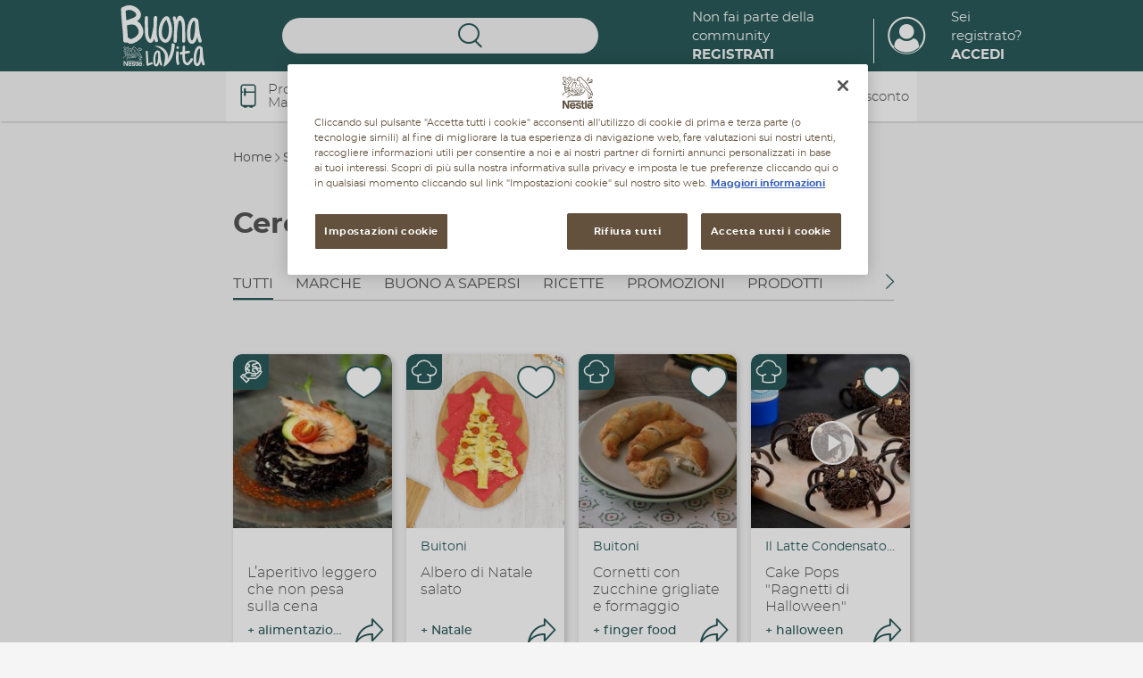

--- FILE ---
content_type: text/html; charset=UTF-8
request_url: https://www.buonalavita.it/cerca?tag=finger-food
body_size: 22305
content:
<!DOCTYPE html>
<html lang="en" dir="ltr" prefix="content: http://purl.org/rss/1.0/modules/content/  dc: http://purl.org/dc/terms/  foaf: http://xmlns.com/foaf/0.1/  og: http://ogp.me/ns#  rdfs: http://www.w3.org/2000/01/rdf-schema#  schema: http://schema.org/  sioc: http://rdfs.org/sioc/ns#  sioct: http://rdfs.org/sioc/types#  skos: http://www.w3.org/2004/02/skos/core#  xsd: http://www.w3.org/2001/XMLSchema# ">


<head>
    <script>
      dataLayer = [];
      dataLayer = [{
        'loginStatus': 'not logged','pageType': 'Internal Search'
      }];
    </script>
    <meta charset="utf-8" />
<meta name="description" content="Sport In Inverno: consigli, tutorial e approfondimenti dagli Esperti di Buonalavita, leggi ora!" />
<link rel="canonical" href="https://www.buonalavita.it/cerca" />
<meta property="og:site_name" content="Buona la vita" />
<meta property="og:url" content="https://www.buonalavita.it/cerca" />
<meta property="og:title" content="Buona la vita con Nestlé" />
<meta property="og:description" content="Il sito dedicato all&#039;alimentazione e al benessere. Scopri i nostri consigli, le ricette, la sezione dedicata ai bambini e tanto altro per vivere bene!" />
<meta property="og:image" content="https://www.buonalavita.it/themes/custom/buonalavita/img/share.jpg" />
<meta property="og:image:width" content="1200" />
<meta property="og:image:height" content="630" />
<meta property="og:image:alt" content="Nestlé Buona la vita" />
<meta name="MobileOptimized" content="width" />
<meta name="HandheldFriendly" content="true" />
<meta name="viewport" content="width=device-width, initial-scale=1.0" />
<script type="application/ld+json">{
    "@context": "https://schema.org",
    "@graph": [
        {
            "@type": "Organization",
            "@id": "https://www.buonalavita.it/",
            "name": "Buona la vita",
            "sameAs": [
                "https://www.facebook.com/nestlebuonalavita",
                "https://www.youtube.com/user/wellnessreport"
            ],
            "url": "https://www.buonalavita.it/",
            "telephone": "+39800434434",
            "contactPoint": {
                "@type": "ContactPoint",
                "telephone": "+39 800 434 434",
                "availableLanguage": "IT",
                "contactType": "customer service"
            },
            "logo": {
                "@type": "ImageObject",
                "url": "https://www.buonalavita.it/themes/custom/buonalavita/img/site-logo.png",
                "width": "600",
                "height": "315"
            },
            "address": {
                "@type": "PostalAddress",
                "streetAddress": "Via del Mulino 6",
                "addressLocality": "Assago (MI)",
                "postalCode": "20090",
                "addressCountry": "Italy"
            }
        },
        {
            "@type": "WebPage",
            "@id": "https://www.buonalavita.it/",
            "isAccessibleForFree": "True"
        },
        {
            "@type": "WebSite",
            "@id": "https://www.buonalavita.it/",
            "name": "Buonalavita",
            "url": "https://www.buonalavita.it/",
            "potentialAction": {
                "@type": "SearchAction",
                "query": "https://www.buonalavita.it//cerca/keys={search_term_string}",
                "query-input": "name=keys"
            }
        }
    ]
}</script>
<link rel="icon" href="/themes/custom/buonalavita/img/favicon/favicon.ico" type="image/vnd.microsoft.icon" />

    <title>Scopri il Mondo Nestlé | Buonalavita | Buonalavita</title>

        <link rel="apple-touch-icon" sizes="180x180" href="/themes/custom/buonalavita/img/favicon/apple-touch-icon.png">
        <link rel="icon" type="image/png" sizes="32x32" href="/themes/custom/buonalavita/img/favicon/favicon-32x32.png">
        <link rel="icon" type="image/png" sizes="16x16" href="/themes/custom/buonalavita/img/favicon/favicon-16x16.png">
        <link rel="manifest" href="/themes/custom/buonalavita/img/favicon/site.webmanifest">
        <link rel="mask-icon" href="/themes/custom/buonalavita/img/favicon/safari-pinned-tab.svg" color="#5bbad5">
        <link rel="shortcut icon" href="/themes/custom/buonalavita/img/favicon/favicon.ico">
        <meta name="msapplication-TileColor" content="#57a8a8">
        <meta name="msapplication-config" content="/themes/custom/buonalavita/img/favicon/browserconfig.xml">
        <meta name="theme-color" content="#57a8a8">

    <link rel="stylesheet" media="all" href="/sites/default/files/css/css_LyVoawEtDVwpq1mgs0bPI-KS7KeJ3erpN0ZhdPjGXIE.css?delta=0&amp;language=en&amp;theme=buonalavita&amp;include=eJx1jksKgDAMRC9U6TE8hkw11EJqQ5MKvb2_jS7cDW_ewIRWNjD2ZPABSi68gCBS_RAl1HkdKmlj02_FaTntmGKHX2oT8Hhl92wmSJrQrMwlC5OR_-FOuxrl-80BRoY-Vg" />
<link rel="stylesheet" media="all" href="/sites/default/files/css/css_mtcLuBI1uNlgU0yAvEbmfH39-r1vGKJ6eMGTcGqePFc.css?delta=1&amp;language=en&amp;theme=buonalavita&amp;include=eJx1jksKgDAMRC9U6TE8hkw11EJqQ5MKvb2_jS7cDW_ewIRWNjD2ZPABSi68gCBS_RAl1HkdKmlj02_FaTntmGKHX2oT8Hhl92wmSJrQrMwlC5OR_-FOuxrl-80BRoY-Vg" />

    

        <style id="antiClickjack">body{display:none !important;}</style>
        <script type="text/javascript">
          if (self === top) {
            var antiClickjack = document.getElementById("antiClickjack");
            antiClickjack.parentNode.removeChild(antiClickjack);
          } else {
            top.location = self.location;
          }
        </script>
        <!-- Google Tag Manager -->
        <script>(function(w,d,s,l,i){w[l]=w[l]||[];w[l].push({'gtm.start':
					new Date().getTime(),event:'gtm.js'});var f=d.getElementsByTagName(s)[0],
															  j=d.createElement(s),dl=l!='dataLayer'?'&l='+l:'';j.async=true;j.src=
				'https://www.googletagmanager.com/gtm.js?id='+i+dl;f.parentNode.insertBefore(j,f);
			})(window,document,'script','dataLayer','GTM-P46GVP');</script>
        <!-- End Google Tag Manager -->

        
<script>(window.BOOMR_mq=window.BOOMR_mq||[]).push(["addVar",{"rua.upush":"true","rua.cpush":"true","rua.upre":"true","rua.cpre":"true","rua.uprl":"false","rua.cprl":"false","rua.cprf":"false","rua.trans":"SJ-37c93748-2820-408f-8f05-10ace1daae3a","rua.cook":"false","rua.ims":"false","rua.ufprl":"false","rua.cfprl":"true","rua.isuxp":"false","rua.texp":"norulematch","rua.ceh":"false","rua.ueh":"false","rua.ieh.st":"0"}]);</script>
                              <script>!function(a){var e="https://s.go-mpulse.net/boomerang/",t="addEventListener";if("True"=="True")a.BOOMR_config=a.BOOMR_config||{},a.BOOMR_config.PageParams=a.BOOMR_config.PageParams||{},a.BOOMR_config.PageParams.pci=!0,e="https://s2.go-mpulse.net/boomerang/";if(window.BOOMR_API_key="7DFR3-4Z853-BQRQB-2GDNW-9XULN",function(){function n(e){a.BOOMR_onload=e&&e.timeStamp||(new Date).getTime()}if(!a.BOOMR||!a.BOOMR.version&&!a.BOOMR.snippetExecuted){a.BOOMR=a.BOOMR||{},a.BOOMR.snippetExecuted=!0;var i,_,o,r=document.createElement("iframe");if(a[t])a[t]("load",n,!1);else if(a.attachEvent)a.attachEvent("onload",n);r.src="javascript:void(0)",r.title="",r.role="presentation",(r.frameElement||r).style.cssText="width:0;height:0;border:0;display:none;",o=document.getElementsByTagName("script")[0],o.parentNode.insertBefore(r,o);try{_=r.contentWindow.document}catch(O){i=document.domain,r.src="javascript:var d=document.open();d.domain='"+i+"';void(0);",_=r.contentWindow.document}_.open()._l=function(){var a=this.createElement("script");if(i)this.domain=i;a.id="boomr-if-as",a.src=e+"7DFR3-4Z853-BQRQB-2GDNW-9XULN",BOOMR_lstart=(new Date).getTime(),this.body.appendChild(a)},_.write("<bo"+'dy onload="document._l();">'),_.close()}}(),"".length>0)if(a&&"performance"in a&&a.performance&&"function"==typeof a.performance.setResourceTimingBufferSize)a.performance.setResourceTimingBufferSize();!function(){if(BOOMR=a.BOOMR||{},BOOMR.plugins=BOOMR.plugins||{},!BOOMR.plugins.AK){var e="true"=="true"?1:0,t="",n="aobyplixibyeq2mb67gq-f-6a3549407-clientnsv4-s.akamaihd.net",i="false"=="true"?2:1,_={"ak.v":"39","ak.cp":"1710095","ak.ai":parseInt("684654",10),"ak.ol":"0","ak.cr":8,"ak.ipv":4,"ak.proto":"h2","ak.rid":"d8c1ffb3","ak.r":42169,"ak.a2":e,"ak.m":"","ak.n":"essl","ak.bpcip":"3.131.135.0","ak.cport":45734,"ak.gh":"23.52.43.71","ak.quicv":"","ak.tlsv":"tls1.3","ak.0rtt":"","ak.0rtt.ed":"","ak.csrc":"-","ak.acc":"","ak.t":"1770125261","ak.ak":"hOBiQwZUYzCg5VSAfCLimQ==JBpReA+XDcKYEpE/N0Wt3Hs5naztturHFp3Xxc4bZybZG/NWzD/ogcfNz7U/ASmrfIvtSUUwe6UJPVtJ2VI3Q43vPilDLuWnp0VfvNgOMXayrt5XxTxnNgrASr12mNThvhyV2FbUESQP5dVGl5Rlj28KalVfp/5TvsLfXAyHGJmyLbUsWAfaSmdy9/[base64]/G5/nTrnkCuvGuxGG2ESwxetmBL09c=","ak.pv":"8","ak.dpoabenc":"","ak.tf":i};if(""!==t)_["ak.ruds"]=t;var o={i:!1,av:function(e){var t="http.initiator";if(e&&(!e[t]||"spa_hard"===e[t]))_["ak.feo"]=void 0!==a.aFeoApplied?1:0,BOOMR.addVar(_)},rv:function(){var a=["ak.bpcip","ak.cport","ak.cr","ak.csrc","ak.gh","ak.ipv","ak.m","ak.n","ak.ol","ak.proto","ak.quicv","ak.tlsv","ak.0rtt","ak.0rtt.ed","ak.r","ak.acc","ak.t","ak.tf"];BOOMR.removeVar(a)}};BOOMR.plugins.AK={akVars:_,akDNSPreFetchDomain:n,init:function(){if(!o.i){var a=BOOMR.subscribe;a("before_beacon",o.av,null,null),a("onbeacon",o.rv,null,null),o.i=!0}return this},is_complete:function(){return!0}}}}()}(window);</script></head>

<body class="path-cerca false_welcome">

<!-- Google Tag Manager (noscript) -->
<noscript><iframe src="https://www.googletagmanager.com/ns.html?id=GTM-P46GVP"
            height="0" width="0" style="display:none;visibility:hidden"></iframe></noscript>
<!-- End Google Tag Manager (noscript) -->



        <a title="Skip to main content" href="#main-content" class="visually-hidden focusable skip-link">
        Skip to main content
    </a>

            
    
    
      <div class="dialog-off-canvas-main-canvas" data-off-canvas-main-canvas>
    <!-- main -->
<main id="main">

    <header  class="header" id="header">

    <div class="inner-content">



        <div class="container containerHeader">
            <button aria-label="Apri menu mobile" type="button" class="toggler navbar-toggle">
                <span class="icon-bar"></span>
            </button>

            <div class="logo">
                <a title="Home" href="/">
                    <span class="sr-only">Nestlé Buona la vita</span>
                    <img src="/themes/custom/buonalavita/img/logo.svg" role="none">
                </a>
            </div>
            <div class="search search-top" id="top-search">

                <button aria-label="Ricerca" class="toggle-search icon-search"></button>

                <div class="search-inner">

                    <div class="search-top">
                        <button aria-label="Cerca" type="button" class="toggle-search icon-close-l">
                          <span class="sr-only">Chiudi</span>
                        </button>
                        Cerca
                    </div>


                    <div class="search-items">

                        <div id="autocomplete-items">
                            <span class="lbl">Suggerimenti</span>
                            <div id="seached-suggestions"></div>
                        </div>

                        
<div class="search-api-page-block-form-cerca search-api-page-block-form search-form search-block-form container-inline block block-search-api-page block-search-api-page-form-block" data-drupal-selector="search-api-page-block-form-cerca-2" id="block-searchapipagesearchblockform">
    
        
            <div class="content">
            
<form action="/cerca" method="get" id="search-api-page-block-form-cerca--2" accept-charset="UTF-8" autocomplete="off">
    <div class="js-form-item form-item form-type-search-api-autocomplete js-form-type-search-api-autocomplete form-item-keys js-form-item-keys form-no-label">
      <label for="edit-keys--2" class="visually-hidden">Search</label>
        <input title="Enter the terms you wish to search for." data-drupal-selector="edit-keys" data-search-api-autocomplete-search="cerca" class="form-autocomplete form-text" data-autocomplete-path="/search_api_autocomplete/cerca" type="text" id="edit-keys--2" name="keys" value="" size="15" maxlength="128" />

        </div>
<div data-drupal-selector="edit-actions" class="form-actions js-form-wrapper form-wrapper" id="edit-actions--2"><button class="search-form__submit button js-form-submit form-submit" data-drupal-selector="edit-submit" type="submit" id="edit-submit--2" value="Search" aria-label="Search"><span>Search</span></button>

</div>

</form>

        </div>
    </div>


                        <div class="search-args">

                            <div class="title">Filtra per argomenti</div>

                            <div class="args">
                                                                    <a href="">Tutti</a>
                                                                    <a href="/cerca?tag=finger-food&amp;sezione=marche">Marche</a>
                                                                    <a href="/cerca?tag=finger-food&amp;sezione=buono-a-sapersi">Buono a sapersi</a>
                                                                    <a href="/cerca?tag=finger-food&amp;sezione=ricette">Ricette</a>
                                                                    <a href="/cerca?tag=finger-food&amp;sezione=promo-e-concorsi">Promozioni</a>
                                                                    <a href="/cerca?tag=finger-food&amp;sezione=prodotti">Prodotti</a>
                                                            </div>

                        </div>


                    </div>

                </div>


            </div>

            <div class="right-links">

                                    <div class="community">

                        <a href="/login" class="login">Non fai parte della community<br><strong>Registrati</strong></a>
                    </div>

                    <div class="profile">
                        <a title="Login" class="profile-image icon-profile"  href="/login"></a>

                        <a href="/login" class="login">Sei registrato?<br><strong>Accedi</strong></a>
                    </div>

                
            </div>






        </div>


    </div>

    <div class="site-navigation">

        <div class="scroller">
            <div class="main-menu">
                <div class="container">
                    <div class="row">
                        <nav role="navigation" aria-labelledby="block-buonalavita-main-menu-menu" id="block-buonalavita-main-menu">
            
  <h2 class="visually-hidden" id="block-buonalavita-main-menu-menu">Main navigation</h2>
  

        

     
        <ul class="menu menu-level-0">
            
              
                
              

                                                            <li class="menu-products menu-item">
                        <a href="/prodotti" data-drupal-link-system-path="node/1132">Prodotti &amp; Marche</a>
                                                
                          





        
    <div class="menu_link_content menu-link-contentmain view-mode-default menu-dropdown menu-dropdown-0 menu-type-default">

        <div class="field-title">
            Scopri tutti i prodotti e le marche Nestlé
    </div>


        <div class="contentSubMenu">
            

                                                                
                    
                    
            
                                <div class="swiper-container slideProdMenu">
                    <div class="swiper-wrapper">
                        <div class="swiper-slide">

                                                        <article about="/prodotti/bibite-sanpellegrino" class="node-teaser brand-teaser-mini">

    
    



    <div class="teaser-content">
        <button aria-label="Aggiungi ai preferiti" data-type="brand" type="button" class="addToFav " data-id="3076">
            <svg class="heart" viewBox="0 0 43 43"><use xlink:href="#heart"></use></svg>
        </button>

      <div class="field-logo">
        <div class="image">
          <a title="vai a Bibite Sanpellegrino" href="/prodotti/bibite-sanpellegrino">

            <img src="/sites/default/files/2025-05/250422_SP_Banner_200x223_01.jpg" alt="">


          </a>
        </div>
      </div>



      
    </div>

</article>

                            
                                                        <article about="/prodotti-nestle/acqua-brillante" class="node-teaser brand-teaser-mini">

    
    



    <div class="teaser-content">
        <button aria-label="Aggiungi ai preferiti" data-type="brand" type="button" class="addToFav " data-id="2724">
            <svg class="heart" viewBox="0 0 43 43"><use xlink:href="#heart"></use></svg>
        </button>

      <div class="field-logo">
        <div class="image">
          <a title="vai a Acqua Brillante" href="/prodotti-nestle/acqua-brillante">

            <img src="/sites/default/files/2022-07/Logo%20Acqua%20Brillante%20Tonica.png" alt="">


          </a>
        </div>
      </div>



      
    </div>

</article>

                            
                                                        <article about="/prodotti-nestle/Lindahls" class="node-teaser brand-teaser-mini">

    
    



    <div class="teaser-content">
        <button aria-label="Aggiungi ai preferiti" data-type="brand" type="button" class="addToFav " data-id="2691">
            <svg class="heart" viewBox="0 0 43 43"><use xlink:href="#heart"></use></svg>
        </button>

      <div class="field-logo">
        <div class="image">
          <a title="vai a Lindahls Protein" href="/prodotti-nestle/Lindahls">

            <img src="/sites/default/files/2025-10/Lindahls_logo.jpg" alt="">


          </a>
        </div>
      </div>



      
    </div>

</article>

                            
                            
                        </div>

                                                <div class="swiper-slide">
                            

                            
                                                        <article about="/prodotti/optifibre" class="node-teaser brand-teaser-mini">

    
    



    <div class="teaser-content">
        <button aria-label="Aggiungi ai preferiti" data-type="brand" type="button" class="addToFav " data-id="2667">
            <svg class="heart" viewBox="0 0 43 43"><use xlink:href="#heart"></use></svg>
        </button>

      <div class="field-logo">
        <div class="image">
          <a title="vai a Optifibre®" href="/prodotti/optifibre">

            <img src="/sites/default/files/2024-07/optifibre.jpg" alt="">


          </a>
        </div>
      </div>



      
    </div>

</article>

                            
                                                        <article about="/prodotti-nestle/nescafer-dolce-gustor" class="node-teaser brand-teaser-mini">

    
    



    <div class="teaser-content">
        <button aria-label="Aggiungi ai preferiti" data-type="brand" type="button" class="addToFav " data-id="2544">
            <svg class="heart" viewBox="0 0 43 43"><use xlink:href="#heart"></use></svg>
        </button>

      <div class="field-logo">
        <div class="image">
          <a title="vai a NESCAFÉ® Dolce Gusto®" href="/prodotti-nestle/nescafer-dolce-gustor">

            <img src="/sites/default/files/2024-07/dolcegusto.jpg" alt="">


          </a>
        </div>
      </div>



      
    </div>

</article>

                            
                                                        <article about="/prodotti/nestle-professional" class="node-teaser brand-teaser-mini">

    
    



    <div class="teaser-content">
        <button aria-label="Aggiungi ai preferiti" data-type="brand" type="button" class="addToFav " data-id="2477">
            <svg class="heart" viewBox="0 0 43 43"><use xlink:href="#heart"></use></svg>
        </button>

      <div class="field-logo">
        <div class="image">
          <a title="vai a  Nestlé Professional® " href="/prodotti/nestle-professional">

            <img src="/sites/default/files/2021-09/images.png" alt="">


          </a>
        </div>
      </div>



      
    </div>

</article>

                            
                            
                        </div>

                                                <div class="swiper-slide">
                            

                            
                                                        <article about="/prodotti-nestle/sanbitter-il-primo-aperitivo-analcolico" class="node-teaser brand-teaser-mini">

    
    



    <div class="teaser-content">
        <button aria-label="Aggiungi ai preferiti" data-type="brand" type="button" class="addToFav " data-id="2394">
            <svg class="heart" viewBox="0 0 43 43"><use xlink:href="#heart"></use></svg>
        </button>

      <div class="field-logo">
        <div class="image">
          <a title="vai a Sanbittèr, il primo aperitivo analcolico " href="/prodotti-nestle/sanbitter-il-primo-aperitivo-analcolico">

            <img src="/sites/default/files/2024-07/sanbitter.png" alt="">


          </a>
        </div>
      </div>



      
    </div>

</article>

                            
                                                        <article about="/prodotti/thomy" class="node-teaser brand-teaser-mini">

    
    



    <div class="teaser-content">
        <button aria-label="Aggiungi ai preferiti" data-type="brand" type="button" class="addToFav " data-id="2329">
            <svg class="heart" viewBox="0 0 43 43"><use xlink:href="#heart"></use></svg>
        </button>

      <div class="field-logo">
        <div class="image">
          <a title="vai a Thomy®" href="/prodotti/thomy">

            <img src="/sites/default/files/2024-07/thomy.png" alt="">


          </a>
        </div>
      </div>



      
    </div>

</article>

                            
                                                        <article about="/prodotti-nestle/vital-proteins" class="node-teaser brand-teaser-mini">

    
    



    <div class="teaser-content">
        <button aria-label="Aggiungi ai preferiti" data-type="brand" type="button" class="addToFav " data-id="2289">
            <svg class="heart" viewBox="0 0 43 43"><use xlink:href="#heart"></use></svg>
        </button>

      <div class="field-logo">
        <div class="image">
          <a title="vai a Vital Proteins" href="/prodotti-nestle/vital-proteins">

            <img src="/sites/default/files/2025-04/vital-logo_0.jpg" alt="">


          </a>
        </div>
      </div>



      
    </div>

</article>

                            
                            
                        </div>

                                                <div class="swiper-slide">
                            

                            
                                                        <article about="/prodotti-nestle/levissima" class="node-teaser brand-teaser-mini">

    
    



    <div class="teaser-content">
        <button aria-label="Aggiungi ai preferiti" data-type="brand" type="button" class="addToFav " data-id="2056">
            <svg class="heart" viewBox="0 0 43 43"><use xlink:href="#heart"></use></svg>
        </button>

      <div class="field-logo">
        <div class="image">
          <a title="vai a Levissima ®" href="/prodotti-nestle/levissima">

            <img src="/sites/default/files/2024-07/levissima.jpg" alt="">


          </a>
        </div>
      </div>



      
    </div>

</article>

                            
                                                        <article about="/prodotti/starbucks" class="node-teaser brand-teaser-mini">

    
    



    <div class="teaser-content">
        <button aria-label="Aggiungi ai preferiti" data-type="brand" type="button" class="addToFav " data-id="1965">
            <svg class="heart" viewBox="0 0 43 43"><use xlink:href="#heart"></use></svg>
        </button>

      <div class="field-logo">
        <div class="image">
          <a title="vai a IL CAFFÈ STARBUCKS® A CASA TUA" href="/prodotti/starbucks">

            <img src="/sites/default/files/2024-07/starbucks.jpg" alt="">


          </a>
        </div>
      </div>



      
    </div>

</article>

                            
                                                        <article about="/prodotti/wobenzym" class="node-teaser brand-teaser-mini">

    
    



    <div class="teaser-content">
        <button aria-label="Aggiungi ai preferiti" data-type="brand" type="button" class="addToFav " data-id="1853">
            <svg class="heart" viewBox="0 0 43 43"><use xlink:href="#heart"></use></svg>
        </button>

      <div class="field-logo">
        <div class="image">
          <a title="vai a Wobenzym" href="/prodotti/wobenzym">

            <img src="/sites/default/files/2020-06/TG.png" alt="">


          </a>
        </div>
      </div>



      
    </div>

</article>

                            
                            
                        </div>

                                                <div class="swiper-slide">
                            

                            
                                                        <article about="/prodotti-nestle/nestle-healthier-kids" class="node-teaser brand-teaser-mini">

    
    



    <div class="teaser-content">
        <button aria-label="Aggiungi ai preferiti" data-type="brand" type="button" class="addToFav " data-id="1596">
            <svg class="heart" viewBox="0 0 43 43"><use xlink:href="#heart"></use></svg>
        </button>

      <div class="field-logo">
        <div class="image">
          <a title="vai a Nestlé for Healthier Kids" href="/prodotti-nestle/nestle-healthier-kids">

            <img src="/sites/default/files/2019-12/N4HK-healthier-kids-icon-rgb.jpg" alt="">


          </a>
        </div>
      </div>



      
    </div>

</article>

                            
                                                        <article about="/prodotti-nestle/pure-encapsulations" class="node-teaser brand-teaser-mini">

    
    



    <div class="teaser-content">
        <button aria-label="Aggiungi ai preferiti" data-type="brand" type="button" class="addToFav " data-id="1396">
            <svg class="heart" viewBox="0 0 43 43"><use xlink:href="#heart"></use></svg>
        </button>

      <div class="field-logo">
        <div class="image">
          <a title="vai a Pure Encapsulations®" href="/prodotti-nestle/pure-encapsulations">

            <img src="/sites/default/files/2019-07/logo_pure.jpg" alt="">


          </a>
        </div>
      </div>



      
    </div>

</article>

                            
                                                        <article about="/prodotti/garden-gourmet" class="node-teaser brand-teaser-mini">

    
    



    <div class="teaser-content">
        <button aria-label="Aggiungi ai preferiti" data-type="brand" type="button" class="addToFav " data-id="469">
            <svg class="heart" viewBox="0 0 43 43"><use xlink:href="#heart"></use></svg>
        </button>

      <div class="field-logo">
        <div class="image">
          <a title="vai a Garden Gourmet®" href="/prodotti/garden-gourmet">

            <img src="/sites/default/files/2024-11/Logo%20Garden%20Gourmet.jpg" alt="">


          </a>
        </div>
      </div>



      
    </div>

</article>

                            
                            
                        </div>

                                                <div class="swiper-slide">
                            

                            
                                                        <article about="/prodotti/go-free-corn-flakes" class="node-teaser brand-teaser-mini">

    
    



    <div class="teaser-content">
        <button aria-label="Aggiungi ai preferiti" data-type="brand" type="button" class="addToFav " data-id="519">
            <svg class="heart" viewBox="0 0 43 43"><use xlink:href="#heart"></use></svg>
        </button>

      <div class="field-logo">
        <div class="image">
          <a title="vai a Cereali GO Free Corn Flakes senza glutine" href="/prodotti/go-free-corn-flakes">

            <img src="/sites/default/files/2024-07/corn-flakes.jpg" alt="">


          </a>
        </div>
      </div>



      
    </div>

</article>

                            
                                                        <article about="/prodotti/smarties" class="node-teaser brand-teaser-mini">

    
    



    <div class="teaser-content">
        <button aria-label="Aggiungi ai preferiti" data-type="brand" type="button" class="addToFav " data-id="315">
            <svg class="heart" viewBox="0 0 43 43"><use xlink:href="#heart"></use></svg>
        </button>

      <div class="field-logo">
        <div class="image">
          <a title="vai a Smarties®" href="/prodotti/smarties">

            <img src="/sites/default/files/2024-07/smarties.jpg" alt="">


          </a>
        </div>
      </div>



      
    </div>

</article>

                            
                                                        <article about="/prodotti/meritene" class="node-teaser brand-teaser-mini">

    
    



    <div class="teaser-content">
        <button aria-label="Aggiungi ai preferiti" data-type="brand" type="button" class="addToFav " data-id="333">
            <svg class="heart" viewBox="0 0 43 43"><use xlink:href="#heart"></use></svg>
        </button>

      <div class="field-logo">
        <div class="image">
          <a title="vai a Prodotti Meritene" href="/prodotti/meritene">

            <img src="/sites/default/files/2024-07/meritene.jpg" alt="">


          </a>
        </div>
      </div>



      
    </div>

</article>

                            
                            
                        </div>

                                                <div class="swiper-slide">
                            

                            
                                                        <article about="/prodotti/kitkat" class="node-teaser brand-teaser-mini">

    
    



    <div class="teaser-content">
        <button aria-label="Aggiungi ai preferiti" data-type="brand" type="button" class="addToFav " data-id="278">
            <svg class="heart" viewBox="0 0 43 43"><use xlink:href="#heart"></use></svg>
        </button>

      <div class="field-logo">
        <div class="image">
          <a title="vai a KitKat®" href="/prodotti/kitkat">

            <img src="/sites/default/files/2024-07/kitkat.jpg" alt="">


          </a>
        </div>
      </div>



      
    </div>

</article>

                            
                                                        <article about="/prodotti/cheerios" class="node-teaser brand-teaser-mini">

    
    



    <div class="teaser-content">
        <button aria-label="Aggiungi ai preferiti" data-type="brand" type="button" class="addToFav " data-id="292">
            <svg class="heart" viewBox="0 0 43 43"><use xlink:href="#heart"></use></svg>
        </button>

      <div class="field-logo">
        <div class="image">
          <a title="vai a Cereali Cheerios® al miele" href="/prodotti/cheerios">

            <img src="/sites/default/files/2024-07/cheerios.jpg" alt="">


          </a>
        </div>
      </div>



      
    </div>

</article>

                            
                                                        <article about="/prodotti/il-latte-condensato-nestle" class="node-teaser brand-teaser-mini">

    
    



    <div class="teaser-content">
        <button aria-label="Aggiungi ai preferiti" data-type="brand" type="button" class="addToFav " data-id="298">
            <svg class="heart" viewBox="0 0 43 43"><use xlink:href="#heart"></use></svg>
        </button>

      <div class="field-logo">
        <div class="image">
          <a title="vai a Il Latte Condensato Nestlé" href="/prodotti/il-latte-condensato-nestle">

            <img src="/sites/default/files/2024-07/latte-condensato.jpg" alt="">


          </a>
        </div>
      </div>



      
    </div>

</article>

                            
                            
                        </div>

                                                <div class="swiper-slide">
                            

                            
                                                        <article about="/prodotti/polo" class="node-teaser brand-teaser-mini">

    
    



    <div class="teaser-content">
        <button aria-label="Aggiungi ai preferiti" data-type="brand" type="button" class="addToFav " data-id="306">
            <svg class="heart" viewBox="0 0 43 43"><use xlink:href="#heart"></use></svg>
        </button>

      <div class="field-logo">
        <div class="image">
          <a title="vai a Caramelle Polo® alla menta" href="/prodotti/polo">

            <img src="/sites/default/files/2018-11/LOGO%20POLO.png" alt="">


          </a>
        </div>
      </div>



      
    </div>

</article>

                            
                                                        <article about="/prodotti/cereali-cookie-crisp" class="node-teaser brand-teaser-mini">

    
    



    <div class="teaser-content">
        <button aria-label="Aggiungi ai preferiti" data-type="brand" type="button" class="addToFav " data-id="256">
            <svg class="heart" viewBox="0 0 43 43"><use xlink:href="#heart"></use></svg>
        </button>

      <div class="field-logo">
        <div class="image">
          <a title="vai a Cereali COOKIE CRISP®" href="/prodotti/cereali-cookie-crisp">

            <img src="/sites/default/files/2024-07/cookie-crisp.jpg" alt="">


          </a>
        </div>
      </div>



      
    </div>

</article>

                            
                                                        <article about="/prodotti/baci-perugina" class="node-teaser brand-teaser-mini">

    
    



    <div class="teaser-content">
        <button aria-label="Aggiungi ai preferiti" data-type="brand" type="button" class="addToFav " data-id="205">
            <svg class="heart" viewBox="0 0 43 43"><use xlink:href="#heart"></use></svg>
        </button>

      <div class="field-logo">
        <div class="image">
          <a title="vai a Baci® Perugina®" href="/prodotti/baci-perugina">

            <img src="/sites/default/files/2024-07/baci.jpg" alt="">


          </a>
        </div>
      </div>



      
    </div>

</article>

                            
                            
                        </div>

                                                <div class="swiper-slide">
                            

                            
                                                        <article about="/prodotti/nescafe" class="node-teaser brand-teaser-mini">

    
    



    <div class="teaser-content">
        <button aria-label="Aggiungi ai preferiti" data-type="brand" type="button" class="addToFav " data-id="233">
            <svg class="heart" viewBox="0 0 43 43"><use xlink:href="#heart"></use></svg>
        </button>

      <div class="field-logo">
        <div class="image">
          <a title="vai a Nescafé®" href="/prodotti/nescafe">

            <img src="/sites/default/files/2024-07/nescafe.jpg" alt="">


          </a>
        </div>
      </div>



      
    </div>

</article>

                            
                                                        <article about="/prodotti/perugina" class="node-teaser brand-teaser-mini">

    
    



    <div class="teaser-content">
        <button aria-label="Aggiungi ai preferiti" data-type="brand" type="button" class="addToFav " data-id="110">
            <svg class="heart" viewBox="0 0 43 43"><use xlink:href="#heart"></use></svg>
        </button>

      <div class="field-logo">
        <div class="image">
          <a title="vai a Perugina®" href="/prodotti/perugina">

            <img src="/sites/default/files/2024-07/perugina.png" alt="">


          </a>
        </div>
      </div>



      
    </div>

</article>

                            
                                                        <article about="/prodotti/buitoni" class="node-teaser brand-teaser-mini">

    
    



    <div class="teaser-content">
        <button aria-label="Aggiungi ai preferiti" data-type="brand" type="button" class="addToFav " data-id="125">
            <svg class="heart" viewBox="0 0 43 43"><use xlink:href="#heart"></use></svg>
        </button>

      <div class="field-logo">
        <div class="image">
          <a title="vai a Buitoni®" href="/prodotti/buitoni">

            <img src="/sites/default/files/2024-07/buitoni.jpg" alt="">


          </a>
        </div>
      </div>



      
    </div>

</article>

                            
                            
                        </div>

                                                <div class="swiper-slide">
                            

                            
                                                        <article about="/prodotti/after-eight" class="node-teaser brand-teaser-mini">

    
    



    <div class="teaser-content">
        <button aria-label="Aggiungi ai preferiti" data-type="brand" type="button" class="addToFav " data-id="23">
            <svg class="heart" viewBox="0 0 43 43"><use xlink:href="#heart"></use></svg>
        </button>

      <div class="field-logo">
        <div class="image">
          <a title="vai a After Eight®" href="/prodotti/after-eight">

            <img src="/sites/default/files/2018-11/LOGO%20AFTER%20EIGHT_1.png" alt="">


          </a>
        </div>
      </div>



      
    </div>

</article>

                            
                                                        <article about="/prodotti/fitness" class="node-teaser brand-teaser-mini">

    
    



    <div class="teaser-content">
        <button aria-label="Aggiungi ai preferiti" data-type="brand" type="button" class="addToFav " data-id="32">
            <svg class="heart" viewBox="0 0 43 43"><use xlink:href="#heart"></use></svg>
        </button>

      <div class="field-logo">
        <div class="image">
          <a title="vai a Fitness® " href="/prodotti/fitness">

            <img src="/sites/default/files/2024-07/fitness.jpg" alt="">


          </a>
        </div>
      </div>



      
    </div>

</article>

                            
                                                        <article about="/prodotti/fruit-joy" class="node-teaser brand-teaser-mini">

    
    



    <div class="teaser-content">
        <button aria-label="Aggiungi ai preferiti" data-type="brand" type="button" class="addToFav " data-id="39">
            <svg class="heart" viewBox="0 0 43 43"><use xlink:href="#heart"></use></svg>
        </button>

      <div class="field-logo">
        <div class="image">
          <a title="vai a Caramelle Fruit Joy® " href="/prodotti/fruit-joy">

            <img src="/sites/default/files/2020-10/FruitJoy%20LOGO%20QUADRATO.jpg" alt="">


          </a>
        </div>
      </div>



      
    </div>

</article>

                            
                            
                        </div>

                                                <div class="swiper-slide">
                            

                            
                                                        <article about="/prodotti/fruttolo" class="node-teaser brand-teaser-mini">

    
    



    <div class="teaser-content">
        <button aria-label="Aggiungi ai preferiti" data-type="brand" type="button" class="addToFav " data-id="43">
            <svg class="heart" viewBox="0 0 43 43"><use xlink:href="#heart"></use></svg>
        </button>

      <div class="field-logo">
        <div class="image">
          <a title="vai a Frùttolo®" href="/prodotti/fruttolo">

            <img src="/sites/default/files/2025-04/LOGO-Fruttolo-quadrato.jpg" alt="">


          </a>
        </div>
      </div>



      
    </div>

</article>

                            
                                                        <article about="/prodotti/lc1" class="node-teaser brand-teaser-mini">

    
    



    <div class="teaser-content">
        <button aria-label="Aggiungi ai preferiti" data-type="brand" type="button" class="addToFav " data-id="54">
            <svg class="heart" viewBox="0 0 43 43"><use xlink:href="#heart"></use></svg>
        </button>

      <div class="field-logo">
        <div class="image">
          <a title="vai a LC1® " href="/prodotti/lc1">

            <img src="/sites/default/files/2024-07/lc1-probiotico.jpg" alt="">


          </a>
        </div>
      </div>



      
    </div>

</article>

                            
                                                        <article about="/prodotti/galak" class="node-teaser brand-teaser-mini">

    
    



    <div class="teaser-content">
        <button aria-label="Aggiungi ai preferiti" data-type="brand" type="button" class="addToFav " data-id="61">
            <svg class="heart" viewBox="0 0 43 43"><use xlink:href="#heart"></use></svg>
        </button>

      <div class="field-logo">
        <div class="image">
          <a title="vai a Cioccolato bianco Galak®" href="/prodotti/galak">

            <img src="/sites/default/files/2024-10/LOGO-GALAK-240x240-v2.jpg" alt="">


          </a>
        </div>
      </div>



      
    </div>

</article>

                            
                            
                        </div>

                                                <div class="swiper-slide">
                            

                            
                                                        <article about="/prodotti/cereali-lion" class="node-teaser brand-teaser-mini">

    
    



    <div class="teaser-content">
        <button aria-label="Aggiungi ai preferiti" data-type="brand" type="button" class="addToFav " data-id="64">
            <svg class="heart" viewBox="0 0 43 43"><use xlink:href="#heart"></use></svg>
        </button>

      <div class="field-logo">
        <div class="image">
          <a title="vai a Lion® " href="/prodotti/cereali-lion">

            <img src="/sites/default/files/2024-07/lion-v2.jpg" alt="">


          </a>
        </div>
      </div>



      
    </div>

</article>

                            
                                                        <article about="/prodotti/maggi" class="node-teaser brand-teaser-mini">

    
    



    <div class="teaser-content">
        <button aria-label="Aggiungi ai preferiti" data-type="brand" type="button" class="addToFav " data-id="68">
            <svg class="heart" viewBox="0 0 43 43"><use xlink:href="#heart"></use></svg>
        </button>

      <div class="field-logo">
        <div class="image">
          <a title="vai a Maggi® " href="/prodotti/maggi">

            <img src="/sites/default/files/2024-07/maggi.png" alt="">


          </a>
        </div>
      </div>



      
    </div>

</article>

                            
                                                        <article about="/prodotti/nesquik" class="node-teaser brand-teaser-mini">

    
    



    <div class="teaser-content">
        <button aria-label="Aggiungi ai preferiti" data-type="brand" type="button" class="addToFav " data-id="78">
            <svg class="heart" viewBox="0 0 43 43"><use xlink:href="#heart"></use></svg>
        </button>

      <div class="field-logo">
        <div class="image">
          <a title="vai a Nesquik®" href="/prodotti/nesquik">

            <img src="/sites/default/files/2024-07/nesquik.jpg" alt="">


          </a>
        </div>
      </div>



      
    </div>

</article>

                            
                            
                        </div>

                                                <div class="swiper-slide">
                            

                            
                                                        <article about="/prodotti/sveltesse" class="node-teaser brand-teaser-mini">

    
    



    <div class="teaser-content">
        <button aria-label="Aggiungi ai preferiti" data-type="brand" type="button" class="addToFav " data-id="81">
            <svg class="heart" viewBox="0 0 43 43"><use xlink:href="#heart"></use></svg>
        </button>

      <div class="field-logo">
        <div class="image">
          <a title="vai a Sveltesse® " href="/prodotti/sveltesse">

            <img src="/sites/default/files/2024-12/Logo%20sveltesse%20I%20LOVE_240x240.jpg" alt="">


          </a>
        </div>
      </div>



      
    </div>

</article>

                            
                                                        <article about="/prodotti/mio" class="node-teaser brand-teaser-mini">

    
    



    <div class="teaser-content">
        <button aria-label="Aggiungi ai preferiti" data-type="brand" type="button" class="addToFav " data-id="87">
            <svg class="heart" viewBox="0 0 43 43"><use xlink:href="#heart"></use></svg>
        </button>

      <div class="field-logo">
        <div class="image">
          <a title="vai a Nestlé MIO® " href="/prodotti/mio">

            <img src="/sites/default/files/2024-07/mio.jpg" alt="">


          </a>
        </div>
      </div>



      
    </div>

</article>

                            
                                                        <article about="/prodotti/nestle-orzoro" class="node-teaser brand-teaser-mini">

    
    



    <div class="teaser-content">
        <button aria-label="Aggiungi ai preferiti" data-type="brand" type="button" class="addToFav " data-id="348">
            <svg class="heart" viewBox="0 0 43 43"><use xlink:href="#heart"></use></svg>
        </button>

      <div class="field-logo">
        <div class="image">
          <a title="vai a Nestlé® Orzoro® " href="/prodotti/nestle-orzoro">

            <img src="/sites/default/files/2024-07/orzoro.jpg" alt="">


          </a>
        </div>
      </div>



      
    </div>

</article>

                            
                            
                        </div>

                        

                            
                            
                            

                    </div>


                </div>
                <div class="swiper-prev icon-arrow-sx"></div>
                <div class="swiper-next icon-arrow-dx"></div>
            
        </div>


    </div>



                          <button aria-label="Espandi" class="toggle icon-arrow-down"></button>

                                              </li>
                                                  
              
                
              

                                                            <li class="menu-promo menu-item menu-item--expanded">
                        <a href="/promozioni" data-drupal-link-system-path="node/1142">Promo e concorsi</a>
                                                
                          





        
    <div class="menu_link_content menu-link-contentmain view-mode-default menu-dropdown menu-dropdown-0 menu-type-default">

        

        <div class="contentSubMenu">
            

                                                                
    
        <ul class="menu menu-level-1">
            
              
                
              

                                                            <li class="menu-item">
                        <a href="/promozioni" data-drupal-link-system-path="node/1142">Promozioni attive</a>
                                                                      </li>
                                                  
              
                
              

                                                            <li class="menu-item">
                        <a href="/promozioni/concluse" data-drupal-link-system-path="node/1143">Archivio promozioni</a>
                                                                      </li>
                                                          </ul>







                    
                    
            
                                    <div class="contentTeaser">
                                                    <article about="/promozioni/vinci-ogni-giorno-1-buono-spesa-iperal-da-50" class="shareable node-teaser concorso-teaser">

    
    

    <div class="teaser-content">
        <span class="teaser-icon icon-promo-b"></span>

        <button aria-label="Aggiungi ai preferiti" data-type="promozione" type="button" class="addToFav " data-id="3139">
            <svg class="heart" viewBox="0 0 43 43"><use xlink:href="#heart"></use></svg>
        </button>

        <div class="col-image">
                            <div class="field-immagine-quadrata">
            <div class="image">  <a href="/promozioni/vinci-ogni-giorno-1-buono-spesa-iperal-da-50">  <img loading="eager" srcset="/sites/default/files/styles/scale_217_217/public/2026-01/500x500-iperal.jpg?itok=9XQbcX0D 1x, /sites/default/files/styles/scale_434x434/public/2026-01/500x500-iperal.jpg?itok=W8JANsGP 2x" width="217" height="217" src="/sites/default/files/styles/scale_217_217/public/2026-01/500x500-iperal.jpg?itok=9XQbcX0D" alt="Vinci ogni giorno 1 buono spesa Iperal da €50" title="Vinci ogni giorno 1 buono spesa Iperal da €50" typeof="foaf:Image" />

</a>
</div>
    </div>

            
                    </div>

        <div class="info">

            <div class="desc">
                
                <a title="Vinci ogni giorno 1 buono spesa Iperal da €50" href="/promozioni/vinci-ogni-giorno-1-buono-spesa-iperal-da-50">
                    <div class="title">Vinci ogni giorno 1 buono spesa Iperal da €50</div>
                </a>

            </div>

        </div>


        <div class="bot">

            <div class="date">
               fino al 03/02/2026
            </div>

            <button aria-label="Apri condivisione" type="button" class="toggleShare icon-share">
              <span class="sr-only">Condividi</span>
            </button>

        </div>

        <div class="shareBg"></div>

        <div class="shareLayer" tabindex="-1">

            <div class="share-inner">
                <div class="lbl">Condividi</div>
                <div class="icons">
                    <a title="Condividi su facebook" data-type="promozione" href="https://www.facebook.com/sharer/sharer.php?u=https://www.buonalavita.it/promozioni/vinci-ogni-giorno-1-buono-spesa-iperal-da-50" target="_blank" class="icon-share-fb"><span class="sr-only">Condividi su facebook</span></a>
                    <button aria-label="Copia link" data-type="promozione" data-clipboard-text="https://www.buonalavita.it/promozioni/vinci-ogni-giorno-1-buono-spesa-iperal-da-50" class="icon-share-link shareLink">
                      <span class="sr-only">Copia link</span>
                    </button>
                </div>

                <div class="copy-success">
                    Link copiato
                </div>
            </div>

            <button aria-label="Condividi" type="button" class="toggleShare icon-close">
              <span class="sr-only">Chiudi</span>
            </button>
        </div>

    </div>


</article>






                                                    <article about="/promozioni/concorso-pokemon-carte-2026" class="shareable node-teaser concorso-teaser">

    
    

    <div class="teaser-content">
        <span class="teaser-icon icon-promo-b"></span>

        <button aria-label="Aggiungi ai preferiti" data-type="promozione" type="button" class="addToFav " data-id="3138">
            <svg class="heart" viewBox="0 0 43 43"><use xlink:href="#heart"></use></svg>
        </button>

        <div class="col-image">
                            <div class="field-immagine-quadrata">
            <div class="image">  <a href="/promozioni/concorso-pokemon-carte-2026">  <img loading="eager" srcset="/sites/default/files/styles/scale_217_217/public/2025-12/500x500-Pokemon-carte.jpg?itok=JTzTpexw 1x, /sites/default/files/styles/scale_434x434/public/2025-12/500x500-Pokemon-carte.jpg?itok=d4OPGvb1 2x" width="217" height="217" src="/sites/default/files/styles/scale_217_217/public/2025-12/500x500-Pokemon-carte.jpg?itok=JTzTpexw" alt="concorso pokemon carte" title="concorso pokemon carte" typeof="foaf:Image" />

</a>
</div>
    </div>

            
                    </div>

        <div class="info">

            <div class="desc">
                
                <a title="Vinci Gioco di Carte Collezionabili Pokemon" href="/promozioni/concorso-pokemon-carte-2026">
                    <div class="title">Vinci Gioco di Carte Collezionabili Pokemon</div>
                </a>

            </div>

        </div>


        <div class="bot">

            <div class="date">
               fino al 31/05/2026
            </div>

            <button aria-label="Apri condivisione" type="button" class="toggleShare icon-share">
              <span class="sr-only">Condividi</span>
            </button>

        </div>

        <div class="shareBg"></div>

        <div class="shareLayer" tabindex="-1">

            <div class="share-inner">
                <div class="lbl">Condividi</div>
                <div class="icons">
                    <a title="Condividi su facebook" data-type="promozione" href="https://www.facebook.com/sharer/sharer.php?u=https://www.buonalavita.it/promozioni/concorso-pokemon-carte-2026" target="_blank" class="icon-share-fb"><span class="sr-only">Condividi su facebook</span></a>
                    <button aria-label="Copia link" data-type="promozione" data-clipboard-text="https://www.buonalavita.it/promozioni/concorso-pokemon-carte-2026" class="icon-share-link shareLink">
                      <span class="sr-only">Copia link</span>
                    </button>
                </div>

                <div class="copy-success">
                    Link copiato
                </div>
            </div>

            <button aria-label="Condividi" type="button" class="toggleShare icon-close">
              <span class="sr-only">Chiudi</span>
            </button>
        </div>

    </div>


</article>






                                            </div>
                
            
        </div>


    </div>



                          <button aria-label="Espandi" class="toggle icon-arrow-down"></button>

                                              </li>
                                                  
              
                
              

                                                            <li class="menu-bas menu-item">
                        <a href="/buono-sapersi" title="La sezione dedicata al vostro benessere e a quello della vostra famiglia." data-drupal-link-system-path="node/1131">Buono a sapersi</a>
                                                
                          





        
    <div class="menu_link_content menu-link-contentmain view-mode-default menu-dropdown menu-dropdown-0 menu-type-default wrapperTaxonomy">

        <div class="field-title">
            La sezione dedicata al vostro benessere e a quello della vostra famiglia.
    </div>


        <div class="contentSubMenu">
                        <div class="slideTaxonomy">
                <div class="swiper-wrapper">

                    

                                                                    <div about="/salute" class="itemTaxonomy swiper-slide">
    <div class="contentItemTaxonomy">
        <div class="contentTaxonomy">
            
            
            <div class="col-image">
                <div class="field-immagine-quadrata">
                    <div class="image">
                        <a title="salute"  href="/cerca?tag=salute">
                            <div class="field-teaser-image">
            <div class="image">  <img loading="lazy" src="/sites/default/files/styles/scale_217_217/public/2020-11/alimenti-rinforzare-sistema-immunitario-salute_0.jpg?itok=E2J_5_EO" width="217" height="217" alt="" typeof="foaf:Image" />


</div>
    </div>

                        </a>
                    </div>
                </div>
            </div>
            <div class="info">
                <div class="name">
            salute
    </div>

            </div>
        </div>
    </div>
</div>

    <div about="/famiglia" class="itemTaxonomy swiper-slide">
    <div class="contentItemTaxonomy">
        <div class="contentTaxonomy">
            
            
            <div class="col-image">
                <div class="field-immagine-quadrata">
                    <div class="image">
                        <a title="famiglia"  href="/cerca?tag=famiglia">
                            <div class="field-teaser-image">
            <div class="image">  <img loading="lazy" src="/sites/default/files/styles/scale_217_217/public/2020-11/famiglia-cucina-insieme-casa_1.jpg?itok=u_FR_ngN" width="217" height="217" alt="" typeof="foaf:Image" />


</div>
    </div>

                        </a>
                    </div>
                </div>
            </div>
            <div class="info">
                <div class="name">
            famiglia
    </div>

            </div>
        </div>
    </div>
</div>

    <div about="/intolleranze" class="itemTaxonomy swiper-slide">
    <div class="contentItemTaxonomy">
        <div class="contentTaxonomy">
            
            
            <div class="col-image">
                <div class="field-immagine-quadrata">
                    <div class="image">
                        <a title="intolleranze"  href="/cerca?tag=intolleranze">
                            <div class="field-teaser-image">
            <div class="image">  <img loading="lazy" src="/sites/default/files/styles/scale_217_217/public/2020-11/intolleranze-alimentari_0.png?itok=gLdtaQaQ" width="217" height="217" alt="" typeof="foaf:Image" />


</div>
    </div>

                        </a>
                    </div>
                </div>
            </div>
            <div class="info">
                <div class="name">
            intolleranze
    </div>

            </div>
        </div>
    </div>
</div>

    <div about="/alimentazione" class="itemTaxonomy swiper-slide">
    <div class="contentItemTaxonomy">
        <div class="contentTaxonomy">
            
            
            <div class="col-image">
                <div class="field-immagine-quadrata">
                    <div class="image">
                        <a title="alimentazione"  href="/cerca?tag=alimentazione">
                            <div class="field-teaser-image">
            <div class="image">  <img loading="lazy" src="/sites/default/files/styles/scale_217_217/public/2020-11/salmone-pinoli-olio-oliva-noci-tavola_0.jpg?itok=D_IhD9nB" width="217" height="217" alt="Alimenti ricchi di Omega-3" title="Alimenti ricchi di Omega-3" typeof="foaf:Image" />


</div>
    </div>

                        </a>
                    </div>
                </div>
            </div>
            <div class="info">
                <div class="name">
            alimentazione
    </div>

            </div>
        </div>
    </div>
</div>

    <div about="/sport" class="itemTaxonomy swiper-slide">
    <div class="contentItemTaxonomy">
        <div class="contentTaxonomy">
            
            
            <div class="col-image">
                <div class="field-immagine-quadrata">
                    <div class="image">
                        <a title="sport"  href="/cerca?tag=sport">
                            <div class="field-teaser-image">
            <div class="image">  <img loading="lazy" src="/sites/default/files/styles/scale_217_217/public/2020-11/2a_GettyImages-628504820_0.jpg?itok=g442FnFO" width="217" height="217" alt="" typeof="foaf:Image" />


</div>
    </div>

                        </a>
                    </div>
                </div>
            </div>
            <div class="info">
                <div class="name">
            sport
    </div>

            </div>
        </div>
    </div>
</div>


                    
                                    </div>
                <div class="contentNav">
                    <div class="swiper-next icon-arrow-dx"></div>
                    <div class="swiper-prev icon-arrow-sx"></div>
                </div>
            </div>



            
            
                
            
        </div>


    </div>



                          <button aria-label="Espandi" class="toggle icon-arrow-down"></button>

                                              </li>
                                                  
              
                
              

                                                            <li class="menu-recipes menu-item menu-item--expanded">
                        <a href="/ricette" data-drupal-link-system-path="node/1130">Ricette</a>
                                                
                          





        
    <div class="menu_link_content menu-link-contentmain view-mode-default menu-dropdown menu-dropdown-0 menu-type-default">

        

        <div class="contentSubMenu">
            

                                                                
    
        <ul class="menu menu-level-1">
            
              
                
              

                                                            <li class="menu-item">
                        <a href="/ricette/antipasti" data-drupal-link-system-path="taxonomy/term/9">Antipasti</a>
                                                                      </li>
                                                  
              
                
              

                                                            <li class="menu-item">
                        <a href="/ricette/primi-piatti" data-drupal-link-system-path="taxonomy/term/26">Primi piatti</a>
                                                                      </li>
                                                  
              
                
              

                                                            <li class="menu-item">
                        <a href="/ricette/secondi-piatti" data-drupal-link-system-path="taxonomy/term/27">Secondi piatti</a>
                                                                      </li>
                                                  
              
                
              

                                                            <li class="menu-item">
                        <a href="/ricette/piatti-unici" data-drupal-link-system-path="taxonomy/term/29">Piatti unici</a>
                                                                      </li>
                                                  
              
                
              

                                                            <li class="menu-item">
                        <a href="/ricette/dolci" data-drupal-link-system-path="taxonomy/term/28">Dolci</a>
                                                                      </li>
                                                  
              
                
              

                                                            <li class="menu-item">
                        <a href="/ricette/bevande" data-drupal-link-system-path="taxonomy/term/370">Bevande</a>
                                                                      </li>
                                                  
              
                
              

                                                            <li class="menu-item">
                        <a href="/ricette/vegetariane" data-drupal-link-system-path="taxonomy/term/30">Vegetariane</a>
                                                                      </li>
                                                  
              
                
              

                                                            <li class="menu-item">
                        <a href="/ricette/senza-lattosio" data-drupal-link-system-path="taxonomy/term/32">Senza lattosio</a>
                                                                      </li>
                                                  
              
                
              

                                                            <li class="menu-item">
                        <a href="/ricette/senza-glutine" data-drupal-link-system-path="taxonomy/term/31">Senza glutine</a>
                                                                      </li>
                                                          </ul>







                    
                    
            
                                    <div class="contentTeaser">
                                                    
<article about="/ricette/piatti-unici/burger-di-zucca" class="shareable node-teaser recipe-teaser">

    
    



    <div class="teaser-content">

        <span class="teaser-icon icon-recipes-b"></span>

        <button aria-label="Aggiungi ai preferiti" data-type="ricetta" type="button" class="addToFav " data-id="3131">
            <svg class="heart" viewBox="0 0 43 43"><use xlink:href="#heart"></use></svg>
        </button>

        <div class="col-image">
            <div class="image">
              <a href="/ricette/piatti-unici/burger-di-zucca">  <img loading="eager" srcset="/sites/default/files/styles/scale_217_217/public/2025-11/burger-zucca-thomy.jpg?itok=mAnfieSy 1x, /sites/default/files/styles/scale_434x434/public/2025-11/burger-zucca-thomy.jpg?itok=1ZHzVcd9 2x" width="217" height="217" src="/sites/default/files/styles/scale_217_217/public/2025-11/burger-zucca-thomy.jpg?itok=mAnfieSy" alt="Burger di zucca con maionese e cheddar, con contorno di patate" title="Burger di zucca con maionese e cheddar, con contorno di patate" typeof="foaf:Image" />

</a>

    </div>

            <span class="playIcon icon-play"></span>

                    </div>

        <div class="info">

            <div class="desc">

                <div class="brand"> 
<div class="label">In collaborazione con</div>
<div class="relBrands">
            <a href="/prodotti/thomy" hreflang="en">Thomy</a>
    </div> &nbsp;</div>
                <a href="/ricette/piatti-unici/burger-di-zucca">
                    <div class="title">Burger di zucca con maionese light Thomy</div>

                </a>

            </div>

        </div>


        <div class="bot">

            

            <button aria-label="Apri condivisione" aria-expanded="false" aria-controls="share-layer-1" type="button" class="toggleShare icon-share">
              <span class="sr-only">Apri condivisione</span>
            </button>

        </div>

        <div class="shareBg"></div>

        <div class="shareLayer" tabindex="-1">

            <div id="share-layer-1" class="share-inner">
                <div class="lbl">Condividi</div>
                <div class="icons">
                    <a title="Condividi su facebook" data-type="ricetta" href="https://www.facebook.com/sharer/sharer.php?u=https://www.buonalavita.it/ricette/piatti-unici/burger-di-zucca" target="_blank" class="icon-share-fb"><span class="sr-only">Condividi su facebook</span></a>
                    <button aria-label="Copia link" data-type="ricetta" data-clipboard-text="https://www.buonalavita.it/ricette/piatti-unici/burger-di-zucca" class="icon-share-link shareLink">
                      <span class="sr-only">Copia link</span>
                    </button>
                </div>

                <div class="copy-success">
                    Link copiato
                </div>
            </div>

            <button aria-label="Chiudi" type="button" class="toggleShare icon-close">
              <span class="sr-only">Chiudi</span>
            </button>
        </div>

    </div>


</article>

                                                    
<article about="/ricette/secondi-piatti/vitello-tonnato" class="shareable node-teaser recipe-teaser">

    
    



    <div class="teaser-content">

        <span class="teaser-icon icon-recipes-b"></span>

        <button aria-label="Aggiungi ai preferiti" data-type="ricetta" type="button" class="addToFav " data-id="3130">
            <svg class="heart" viewBox="0 0 43 43"><use xlink:href="#heart"></use></svg>
        </button>

        <div class="col-image">
            <div class="image">
              <a href="/ricette/secondi-piatti/vitello-tonnato">  <img loading="eager" srcset="/sites/default/files/styles/scale_217_217/public/2025-11/vitello-tonnato.jpg?itok=V7ZVnfE5 1x, /sites/default/files/styles/scale_434x434/public/2025-11/vitello-tonnato.jpg?itok=cKMp1wu9 2x" width="217" height="217" src="/sites/default/files/styles/scale_217_217/public/2025-11/vitello-tonnato.jpg?itok=V7ZVnfE5" alt="Piatto di vitello tonnato guarnito con capperi" title="Piatto di vitello tonnato guarnito con capperi" typeof="foaf:Image" />

</a>

    </div>

            <span class="playIcon icon-play"></span>

                    </div>

        <div class="info">

            <div class="desc">

                <div class="brand"> 
<div class="label">In collaborazione con</div>
<div class="relBrands">
            <a href="/prodotti/thomy" hreflang="en">Thomy</a>
    </div> &nbsp;</div>
                <a href="/ricette/secondi-piatti/vitello-tonnato">
                    <div class="title">Vitello Tonnato</div>

                </a>

            </div>

        </div>


        <div class="bot">

            

            <button aria-label="Apri condivisione" aria-expanded="false" aria-controls="share-layer-1" type="button" class="toggleShare icon-share">
              <span class="sr-only">Apri condivisione</span>
            </button>

        </div>

        <div class="shareBg"></div>

        <div class="shareLayer" tabindex="-1">

            <div id="share-layer-1" class="share-inner">
                <div class="lbl">Condividi</div>
                <div class="icons">
                    <a title="Condividi su facebook" data-type="ricetta" href="https://www.facebook.com/sharer/sharer.php?u=https://www.buonalavita.it/ricette/secondi-piatti/vitello-tonnato" target="_blank" class="icon-share-fb"><span class="sr-only">Condividi su facebook</span></a>
                    <button aria-label="Copia link" data-type="ricetta" data-clipboard-text="https://www.buonalavita.it/ricette/secondi-piatti/vitello-tonnato" class="icon-share-link shareLink">
                      <span class="sr-only">Copia link</span>
                    </button>
                </div>

                <div class="copy-success">
                    Link copiato
                </div>
            </div>

            <button aria-label="Chiudi" type="button" class="toggleShare icon-close">
              <span class="sr-only">Chiudi</span>
            </button>
        </div>

    </div>


</article>

                                                    
<article about="/ricette/dolci/cremecaramel" class="shareable node-teaser recipe-teaser video-teaser">

    
    



    <div class="teaser-content">

        <span class="teaser-icon icon-recipes-b"></span>

        <button aria-label="Aggiungi ai preferiti" data-type="ricetta" type="button" class="addToFav " data-id="3022">
            <svg class="heart" viewBox="0 0 43 43"><use xlink:href="#heart"></use></svg>
        </button>

        <div class="col-image">
            <div class="image">
              <a href="/ricette/dolci/cremecaramel">  <img loading="eager" srcset="/sites/default/files/styles/scale_217_217/public/2025-04/Cre%CC%80me%20caramel.jpg?itok=56izSXoQ 1x, /sites/default/files/styles/scale_434x434/public/2025-04/Cre%CC%80me%20caramel.jpg?itok=zkJsOyX0 2x" width="217" height="217" src="/sites/default/files/styles/scale_217_217/public/2025-04/Cre%CC%80me%20caramel.jpg?itok=56izSXoQ" alt="Crème caramel guarnito con fragole e lamponi" title="Scopri la ricetta del Crème Caramel alla vaniglia" typeof="foaf:Image" />

</a>

    </div>

            <span class="playIcon icon-play"></span>

                    </div>

        <div class="info">

            <div class="desc">

                <div class="brand"> 
<div class="label">In collaborazione con</div>
<div class="relBrands">
            <a href="/prodotti/il-latte-condensato-nestle" hreflang="en">Il Latte Condensato Nestlé</a>
    </div> &nbsp;</div>
                <a href="/ricette/dolci/cremecaramel">
                    <div class="title">Crème caramel al profumo di vaniglia</div>

                </a>

            </div>

        </div>


        <div class="bot">

            

            <button aria-label="Apri condivisione" aria-expanded="false" aria-controls="share-layer-1" type="button" class="toggleShare icon-share">
              <span class="sr-only">Apri condivisione</span>
            </button>

        </div>

        <div class="shareBg"></div>

        <div class="shareLayer" tabindex="-1">

            <div id="share-layer-1" class="share-inner">
                <div class="lbl">Condividi</div>
                <div class="icons">
                    <a title="Condividi su facebook" data-type="ricetta" href="https://www.facebook.com/sharer/sharer.php?u=https://www.buonalavita.it/ricette/dolci/cremecaramel" target="_blank" class="icon-share-fb"><span class="sr-only">Condividi su facebook</span></a>
                    <button aria-label="Copia link" data-type="ricetta" data-clipboard-text="https://www.buonalavita.it/ricette/dolci/cremecaramel" class="icon-share-link shareLink">
                      <span class="sr-only">Copia link</span>
                    </button>
                </div>

                <div class="copy-success">
                    Link copiato
                </div>
            </div>

            <button aria-label="Chiudi" type="button" class="toggleShare icon-close">
              <span class="sr-only">Chiudi</span>
            </button>
        </div>

    </div>


</article>

                                            </div>
                
            
        </div>


    </div>



                          <button aria-label="Espandi" class="toggle icon-arrow-down"></button>

                                              </li>
                                                  
              
                
              

                                                            <li class="menu-buoni menu-item">
                        <a href="/buoni-sconto" data-drupal-link-system-path="node/1231">Buoni sconto</a>
                                                
                          





        
    <div class="menu_link_content menu-link-contentmain view-mode-default menu-dropdown menu-dropdown-0 menu-type-default">

        

        <div class="contentSubMenu">
            

                                                                
                    
                    
            
                
            
        </div>


    </div>



                          <button aria-label="Espandi" class="toggle icon-arrow-down"></button>

                                              </li>
                                                          </ul>










  </nav>

                    </div>

                </div>




            </div>

        </div>




    </div>

</header>



    


    <div id="main-content">
        <!-- wrapper -->
        <div id="wrapper">


               <div data-drupal-messages-fallback class="hidden"></div><div id="block-buonalavita-breadcrumbs" class="block">
    
        
                <div class="inner-content">
    <div class="container">
        <nav role="navigation" aria-labelledby="system-breadcrumb">
            <h2 id="system-breadcrumb" class="visually-hidden">Breadcrumb</h2>
            <ol itemscope itemtype="http://schema.org/BreadcrumbList">
                                    <li itemprop="itemListElement" itemscope itemtype="http://schema.org/ListItem">
                                                    <a href="/" itemprop="item"><span itemprop="name">Home</span></a>
                                                <meta itemprop="position" content="0" />
                    </li>
                                                        <li itemprop="itemListElement" itemscope itemtype="http://schema.org/ListItem">
                                                    <a href="/cerca" itemprop="item"><span itemprop="name">Scopri il Mondo Nestlé | Buonalavita</span></a>
                                                <meta itemprop="position" content="1" />
                    </li>
                                                </ol>
        </nav>
    </div>
    </div>

    </div>
<div id="block-buonalavita-content" class="block">
    
        
            


<section class="section search-results">
    <div class="inner-content">
        <div class="container">
            <h1>Cerca</h1>
            <div class="cat-slider slider">

                <div class="cat-slider-inner">
                    <div class="swiper-container">
                        <div class="items swiper-wrapper">

                            
                                                                <div class="cat slider-item active">
                                    <a title="Tutti" href="" data-other-section=""><span>Tutti</span></a>
                                </div>
                            
                                                                <div class="cat slider-item ">
                                    <a title="Marche" href="/cerca?tag=finger-food&amp;sezione=marche" data-other-section=""><span>Marche</span></a>
                                </div>
                            
                                                                <div class="cat slider-item ">
                                    <a title="Buono a sapersi" href="/cerca?tag=finger-food&amp;sezione=buono-a-sapersi" data-other-section=""><span>Buono a sapersi</span></a>
                                </div>
                            
                                                                <div class="cat slider-item ">
                                    <a title="Ricette" href="/cerca?tag=finger-food&amp;sezione=ricette" data-other-section=""><span>Ricette</span></a>
                                </div>
                            
                                                                <div class="cat slider-item ">
                                    <a title="Promozioni" href="/cerca?tag=finger-food&amp;sezione=promo-e-concorsi" data-other-section=""><span>Promozioni</span></a>
                                </div>
                            
                                                                <div class="cat slider-item ">
                                    <a title="Prodotti" href="/cerca?tag=finger-food&amp;sezione=prodotti" data-other-section=""><span>Prodotti</span></a>
                                </div>
                            
                        </div>
                    </div>

                    <div class="swiper-prev icon-arrow-sx"></div>
                    <div class="swiper-next icon-arrow-dx"></div>

                </div>

            </div>

            <div class="visually-hidden">
                                    <p>47 results found</p>
                            </div>

            
                <div class="row fullList">
                    
<article about="/buono-sapersi/aperitivo-leggero-che-non-pesa-sulla-cena" class="shareable node-teaser article-teaser">
    
    

    <div class="teaser-content">

        <span class="teaser-icon icon-goodtoknow-b"></span>

        <button aria-label="Aggiungi ai preferiti" data-type="articolo" type="button" class="addToFav " data-id="1031">
            <svg class="heart" viewBox="0 0 43 43"><use xlink:href="#heart"></use></svg>
        </button>

        <div class="col-image">
            <div class="image">
              <a href="/buono-sapersi/aperitivo-leggero-che-non-pesa-sulla-cena">  <img loading="eager" srcset="/sites/default/files/styles/scale_217_217/public/2018-10/aperitivi.jpg?itok=EL-klGYN 1x, /sites/default/files/styles/scale_434x434/public/2018-10/aperitivi.jpg?itok=xNbGjKJh 2x" width="217" height="217" src="/sites/default/files/styles/scale_217_217/public/2018-10/aperitivi.jpg?itok=EL-klGYN" alt="Aperitivo leggero" title="Aperitivo leggero" typeof="foaf:Image" />

</a>

    </div>

            <span class="playIcon icon-play"></span>

                    </div>

        <div class="info">

            <div class="desc">

                <div class="brand"> &nbsp;</div>
                <a href="/buono-sapersi/aperitivo-leggero-che-non-pesa-sulla-cena">
                    <div class="title">L’aperitivo leggero che non pesa sulla cena</div>
                </a>

            </div>

        </div>


        <div class="bot">

            <div class="tag">
    +
            <a title="alimentazione" href="/cerca?tag=alimentazione">alimentazione</a>
    
</div>


            <button aria-label="Condividi" type="button" class="toggleShare icon-share">
              <span class="sr-only">Condividi</span>
            </button>

        </div>

        <div class="shareBg"></div>

        <div class="shareLayer" tabindex="-1">

            <div class="share-inner">
                <div class="lbl">Condividi</div>
                <div class="icons">
                    <a title="Condividi su facebook" data-type="articolo" href="https://www.facebook.com/sharer/sharer.php?u=https://www.buonalavita.it/buono-sapersi/aperitivo-leggero-che-non-pesa-sulla-cena" target="_blank" class="icon-share-fb"><span class="sr-only">Condividi su facebook</span></a>
                    <button aria-label="Copia link" data-type="articolo" data-clipboard-text="https://www.buonalavita.it/buono-sapersi/aperitivo-leggero-che-non-pesa-sulla-cena" class="icon-share-link shareLink">
                      <span class="sr-only">Copia link</span>
                    </button>
                </div>

                <div class="copy-success">
                    Link copiato
                </div>
            </div>

            <button aria-label="Close" type="button" class="toggleShare icon-close">
              <span class="sr-only">Chiudi</span>
            </button>
        </div>

    </div>


</article>






<article about="/ricette/antipasti/albero-di-natale-salato" class="shareable node-teaser recipe-teaser">

    
    



    <div class="teaser-content">

        <span class="teaser-icon icon-recipes-b"></span>

        <button aria-label="Aggiungi ai preferiti" data-type="ricetta" type="button" class="addToFav " data-id="1168">
            <svg class="heart" viewBox="0 0 43 43"><use xlink:href="#heart"></use></svg>
        </button>

        <div class="col-image">
            <div class="image">
              <a href="/ricette/antipasti/albero-di-natale-salato">  <img loading="eager" srcset="/sites/default/files/styles/scale_217_217/public/2018-12/albero-di-natale-feat.png?itok=BVB9SODt 1x, /sites/default/files/styles/scale_434x434/public/2018-12/albero-di-natale-feat.png?itok=7qtWEIXY 2x" width="217" height="217" src="/sites/default/files/styles/scale_217_217/public/2018-12/albero-di-natale-feat.png?itok=BVB9SODt" alt="Albero di Natale salato" title="Albero di Natale salato" typeof="foaf:Image" />

</a>

    </div>

            <span class="playIcon icon-play"></span>

                    </div>

        <div class="info">

            <div class="desc">

                <div class="brand"> 
<div class="label">In collaborazione con</div>
<div class="relBrands">
            <a href="/prodotti/buitoni" hreflang="en">Buitoni</a>
    </div> &nbsp;</div>
                <a href="/ricette/antipasti/albero-di-natale-salato">
                    <div class="title">Albero di Natale salato</div>

                </a>

            </div>

        </div>


        <div class="bot">

            <div class="tag">
    +
            <a title="Natale" href="/cerca?tag=natale">Natale</a>
    
</div>


            <button aria-label="Apri condivisione" aria-expanded="false" aria-controls="share-layer-1" type="button" class="toggleShare icon-share">
              <span class="sr-only">Apri condivisione</span>
            </button>

        </div>

        <div class="shareBg"></div>

        <div class="shareLayer" tabindex="-1">

            <div id="share-layer-1" class="share-inner">
                <div class="lbl">Condividi</div>
                <div class="icons">
                    <a title="Condividi su facebook" data-type="ricetta" href="https://www.facebook.com/sharer/sharer.php?u=https://www.buonalavita.it/ricette/antipasti/albero-di-natale-salato" target="_blank" class="icon-share-fb"><span class="sr-only">Condividi su facebook</span></a>
                    <button aria-label="Copia link" data-type="ricetta" data-clipboard-text="https://www.buonalavita.it/ricette/antipasti/albero-di-natale-salato" class="icon-share-link shareLink">
                      <span class="sr-only">Copia link</span>
                    </button>
                </div>

                <div class="copy-success">
                    Link copiato
                </div>
            </div>

            <button aria-label="Chiudi" type="button" class="toggleShare icon-close">
              <span class="sr-only">Chiudi</span>
            </button>
        </div>

    </div>


</article>

<article about="/ricette/antipasti/cornetti-zucchine-grigliate-ricetta" class="shareable node-teaser recipe-teaser">

    
    



    <div class="teaser-content">

        <span class="teaser-icon icon-recipes-b"></span>

        <button aria-label="Aggiungi ai preferiti" data-type="ricetta" type="button" class="addToFav " data-id="1483">
            <svg class="heart" viewBox="0 0 43 43"><use xlink:href="#heart"></use></svg>
        </button>

        <div class="col-image">
            <div class="image">
              <a href="/ricette/antipasti/cornetti-zucchine-grigliate-ricetta">  <img loading="eager" srcset="/sites/default/files/styles/scale_217_217/public/2019-09/ricetta-cornetti-zucchine-grigliate_0.jpg?itok=pQ-DMcO2 1x, /sites/default/files/styles/scale_434x434/public/2019-09/ricetta-cornetti-zucchine-grigliate_0.jpg?itok=w1DCr99i 2x" width="217" height="217" src="/sites/default/files/styles/scale_217_217/public/2019-09/ricetta-cornetti-zucchine-grigliate_0.jpg?itok=pQ-DMcO2" alt="Scopri la ricetta dei cornetti con zucchine grigliate" title="Scopri la ricetta dei cornetti con zucchine grigliate" typeof="foaf:Image" />

</a>

    </div>

            <span class="playIcon icon-play"></span>

                    </div>

        <div class="info">

            <div class="desc">

                <div class="brand"> 
<div class="label">In collaborazione con</div>
<div class="relBrands">
            <a href="/prodotti/buitoni" hreflang="en">Buitoni</a>
    </div> &nbsp;</div>
                <a href="/ricette/antipasti/cornetti-zucchine-grigliate-ricetta">
                    <div class="title">Cornetti con zucchine grigliate e formaggio</div>

                </a>

            </div>

        </div>


        <div class="bot">

            <div class="tag">
    +
            <a title="finger food" href="/cerca?tag=finger-food">finger food</a>
    
</div>


            <button aria-label="Apri condivisione" aria-expanded="false" aria-controls="share-layer-1" type="button" class="toggleShare icon-share">
              <span class="sr-only">Apri condivisione</span>
            </button>

        </div>

        <div class="shareBg"></div>

        <div class="shareLayer" tabindex="-1">

            <div id="share-layer-1" class="share-inner">
                <div class="lbl">Condividi</div>
                <div class="icons">
                    <a title="Condividi su facebook" data-type="ricetta" href="https://www.facebook.com/sharer/sharer.php?u=https://www.buonalavita.it/ricette/antipasti/cornetti-zucchine-grigliate-ricetta" target="_blank" class="icon-share-fb"><span class="sr-only">Condividi su facebook</span></a>
                    <button aria-label="Copia link" data-type="ricetta" data-clipboard-text="https://www.buonalavita.it/ricette/antipasti/cornetti-zucchine-grigliate-ricetta" class="icon-share-link shareLink">
                      <span class="sr-only">Copia link</span>
                    </button>
                </div>

                <div class="copy-success">
                    Link copiato
                </div>
            </div>

            <button aria-label="Chiudi" type="button" class="toggleShare icon-close">
              <span class="sr-only">Chiudi</span>
            </button>
        </div>

    </div>


</article>

<article about="/ricette/dolci/cake-pops-ragnetti-halloween" class="shareable node-teaser recipe-teaser video-teaser">

    
    



    <div class="teaser-content">

        <span class="teaser-icon icon-recipes-b"></span>

        <button aria-label="Aggiungi ai preferiti" data-type="ricetta" type="button" class="addToFav " data-id="1536">
            <svg class="heart" viewBox="0 0 43 43"><use xlink:href="#heart"></use></svg>
        </button>

        <div class="col-image">
            <div class="image">
              <a href="/ricette/dolci/cake-pops-ragnetti-halloween">  <img loading="eager" srcset="/sites/default/files/styles/scale_217_217/public/2019-10/ricetta-cake-pops-ragnetti-halloween.jpg?itok=WEmaYMUd 1x, /sites/default/files/styles/scale_434x434/public/2019-10/ricetta-cake-pops-ragnetti-halloween.jpg?itok=-7Xfbz91 2x" width="217" height="217" src="/sites/default/files/styles/scale_217_217/public/2019-10/ricetta-cake-pops-ragnetti-halloween.jpg?itok=WEmaYMUd" alt="La ricetta dei cake pops, i ragnetti di Halloween" title="Scopri la ricetta dei cake pops, i ragnetti di Halloween" typeof="foaf:Image" />

</a>

    </div>

            <span class="playIcon icon-play"></span>

                    </div>

        <div class="info">

            <div class="desc">

                <div class="brand"> 
<div class="label">In collaborazione con</div>
<div class="relBrands">
            <a href="/prodotti/il-latte-condensato-nestle" hreflang="en">Il Latte Condensato Nestlé</a>
    </div> &nbsp;</div>
                <a href="/ricette/dolci/cake-pops-ragnetti-halloween">
                    <div class="title">Cake Pops &quot;Ragnetti di Halloween&quot;</div>

                </a>

            </div>

        </div>


        <div class="bot">

            <div class="tag">
    +
            <a title="halloween" href="/cerca?tag=halloween">halloween</a>
    
</div>


            <button aria-label="Apri condivisione" aria-expanded="false" aria-controls="share-layer-1" type="button" class="toggleShare icon-share">
              <span class="sr-only">Apri condivisione</span>
            </button>

        </div>

        <div class="shareBg"></div>

        <div class="shareLayer" tabindex="-1">

            <div id="share-layer-1" class="share-inner">
                <div class="lbl">Condividi</div>
                <div class="icons">
                    <a title="Condividi su facebook" data-type="ricetta" href="https://www.facebook.com/sharer/sharer.php?u=https://www.buonalavita.it/ricette/dolci/cake-pops-ragnetti-halloween" target="_blank" class="icon-share-fb"><span class="sr-only">Condividi su facebook</span></a>
                    <button aria-label="Copia link" data-type="ricetta" data-clipboard-text="https://www.buonalavita.it/ricette/dolci/cake-pops-ragnetti-halloween" class="icon-share-link shareLink">
                      <span class="sr-only">Copia link</span>
                    </button>
                </div>

                <div class="copy-success">
                    Link copiato
                </div>
            </div>

            <button aria-label="Chiudi" type="button" class="toggleShare icon-close">
              <span class="sr-only">Chiudi</span>
            </button>
        </div>

    </div>


</article>

<article about="/ricette/antipasti/tartellette-hummus-zucca-ricetta" class="shareable node-teaser recipe-teaser">

    
    



    <div class="teaser-content">

        <span class="teaser-icon icon-recipes-b"></span>

        <button aria-label="Aggiungi ai preferiti" data-type="ricetta" type="button" class="addToFav " data-id="1538">
            <svg class="heart" viewBox="0 0 43 43"><use xlink:href="#heart"></use></svg>
        </button>

        <div class="col-image">
            <div class="image">
              <a href="/ricette/antipasti/tartellette-hummus-zucca-ricetta">  <img loading="eager" srcset="/sites/default/files/styles/scale_217_217/public/2019-10/ricetta-tartellette-hummus-zucca_0.jpg?itok=IEf81i-8 1x, /sites/default/files/styles/scale_434x434/public/2019-10/ricetta-tartellette-hummus-zucca_0.jpg?itok=YSlC-zWZ 2x" width="217" height="217" src="/sites/default/files/styles/scale_217_217/public/2019-10/ricetta-tartellette-hummus-zucca_0.jpg?itok=IEf81i-8" alt="La ricetta delle tartellette all&#039;hummus di zucca" title="Scopri la ricetta delle tartellette con hummus di zucca" typeof="foaf:Image" />

</a>

    </div>

            <span class="playIcon icon-play"></span>

                    </div>

        <div class="info">

            <div class="desc">

                <div class="brand"> 
<div class="label">In collaborazione con</div>
<div class="relBrands">
            <a href="/prodotti/buitoni" hreflang="en">Buitoni</a>
    </div> &nbsp;</div>
                <a href="/ricette/antipasti/tartellette-hummus-zucca-ricetta">
                    <div class="title">Tartellette con hummus di zucca</div>

                </a>

            </div>

        </div>


        <div class="bot">

            <div class="tag">
    +
            <a title="halloween" href="/cerca?tag=halloween">halloween</a>
    
</div>


            <button aria-label="Apri condivisione" aria-expanded="false" aria-controls="share-layer-1" type="button" class="toggleShare icon-share">
              <span class="sr-only">Apri condivisione</span>
            </button>

        </div>

        <div class="shareBg"></div>

        <div class="shareLayer" tabindex="-1">

            <div id="share-layer-1" class="share-inner">
                <div class="lbl">Condividi</div>
                <div class="icons">
                    <a title="Condividi su facebook" data-type="ricetta" href="https://www.facebook.com/sharer/sharer.php?u=https://www.buonalavita.it/ricette/antipasti/tartellette-hummus-zucca-ricetta" target="_blank" class="icon-share-fb"><span class="sr-only">Condividi su facebook</span></a>
                    <button aria-label="Copia link" data-type="ricetta" data-clipboard-text="https://www.buonalavita.it/ricette/antipasti/tartellette-hummus-zucca-ricetta" class="icon-share-link shareLink">
                      <span class="sr-only">Copia link</span>
                    </button>
                </div>

                <div class="copy-success">
                    Link copiato
                </div>
            </div>

            <button aria-label="Chiudi" type="button" class="toggleShare icon-close">
              <span class="sr-only">Chiudi</span>
            </button>
        </div>

    </div>


</article>

<article about="/ricette/antipasti/ricetta-fagottini-al-salmone" class="shareable node-teaser recipe-teaser">

    
    



    <div class="teaser-content">

        <span class="teaser-icon icon-recipes-b"></span>

        <button aria-label="Aggiungi ai preferiti" data-type="ricetta" type="button" class="addToFav " data-id="1592">
            <svg class="heart" viewBox="0 0 43 43"><use xlink:href="#heart"></use></svg>
        </button>

        <div class="col-image">
            <div class="image">
              <a href="/ricette/antipasti/ricetta-fagottini-al-salmone">  <img loading="eager" srcset="/sites/default/files/styles/scale_217_217/public/2019-11/rustici-salmone-pasta-sfoglia-buitoni.jpg?itok=V-kufLp3 1x, /sites/default/files/styles/scale_434x434/public/2019-11/rustici-salmone-pasta-sfoglia-buitoni.jpg?itok=Gxsz0KEF 2x" width="217" height="217" src="/sites/default/files/styles/scale_217_217/public/2019-11/rustici-salmone-pasta-sfoglia-buitoni.jpg?itok=V-kufLp3" alt="Teglia con fagottini al salmone e formaggio" title="fagottini al salmone, una ricetta semplice e veloce da preparare" typeof="foaf:Image" />

</a>

    </div>

            <span class="playIcon icon-play"></span>

                    </div>

        <div class="info">

            <div class="desc">

                <div class="brand"> 
<div class="label">In collaborazione con</div>
<div class="relBrands">
            <a href="/prodotti/buitoni" hreflang="en">Buitoni</a>
    </div> &nbsp;</div>
                <a href="/ricette/antipasti/ricetta-fagottini-al-salmone">
                    <div class="title">Fagottini al Salmone</div>

                </a>

            </div>

        </div>


        <div class="bot">

            <div class="tag">
    +
            <a title="Ricette facili e veloci" href="/cerca?tag=ricette-facili-e-veloci">Ricette facili e veloci</a>
    
</div>


            <button aria-label="Apri condivisione" aria-expanded="false" aria-controls="share-layer-1" type="button" class="toggleShare icon-share">
              <span class="sr-only">Apri condivisione</span>
            </button>

        </div>

        <div class="shareBg"></div>

        <div class="shareLayer" tabindex="-1">

            <div id="share-layer-1" class="share-inner">
                <div class="lbl">Condividi</div>
                <div class="icons">
                    <a title="Condividi su facebook" data-type="ricetta" href="https://www.facebook.com/sharer/sharer.php?u=https://www.buonalavita.it/ricette/antipasti/ricetta-fagottini-al-salmone" target="_blank" class="icon-share-fb"><span class="sr-only">Condividi su facebook</span></a>
                    <button aria-label="Copia link" data-type="ricetta" data-clipboard-text="https://www.buonalavita.it/ricette/antipasti/ricetta-fagottini-al-salmone" class="icon-share-link shareLink">
                      <span class="sr-only">Copia link</span>
                    </button>
                </div>

                <div class="copy-success">
                    Link copiato
                </div>
            </div>

            <button aria-label="Chiudi" type="button" class="toggleShare icon-close">
              <span class="sr-only">Chiudi</span>
            </button>
        </div>

    </div>


</article>

<article about="/ricette/antipasti/vol-au-vent-gamberoni-e-avocado" class="shareable node-teaser recipe-teaser">

    
    



    <div class="teaser-content">

        <span class="teaser-icon icon-recipes-b"></span>

        <button aria-label="Aggiungi ai preferiti" data-type="ricetta" type="button" class="addToFav " data-id="1593">
            <svg class="heart" viewBox="0 0 43 43"><use xlink:href="#heart"></use></svg>
        </button>

        <div class="col-image">
            <div class="image">
              <a href="/ricette/antipasti/vol-au-vent-gamberoni-e-avocado">  <img loading="eager" srcset="/sites/default/files/styles/scale_217_217/public/2019-11/vol-au-vent-gamberoni-avocado-pasta-sfoglia-buitoni.jpg?itok=2k_-M0jj 1x, /sites/default/files/styles/scale_434x434/public/2019-11/vol-au-vent-gamberoni-avocado-pasta-sfoglia-buitoni.jpg?itok=4cChCzEh 2x" width="217" height="217" src="/sites/default/files/styles/scale_217_217/public/2019-11/vol-au-vent-gamberoni-avocado-pasta-sfoglia-buitoni.jpg?itok=2k_-M0jj" alt="Piatto di vol au vent con gamberoni e avocado" title="Cerchi un antipasto sfizioso? Prova la ricetta dei vol au vent gamberoni e avocado" typeof="foaf:Image" />

</a>

    </div>

            <span class="playIcon icon-play"></span>

                    </div>

        <div class="info">

            <div class="desc">

                <div class="brand"> 
<div class="label">In collaborazione con</div>
<div class="relBrands">
            <a href="/prodotti/buitoni" hreflang="en">Buitoni</a>
    </div> &nbsp;</div>
                <a href="/ricette/antipasti/vol-au-vent-gamberoni-e-avocado">
                    <div class="title">Vol Au Vent Gamberoni e Avocado</div>

                </a>

            </div>

        </div>


        <div class="bot">

            <div class="tag">
    +
            <a title="Cene tra amici" href="/cerca?tag=cene-tra-amici">Cene tra amici</a>
    
</div>


            <button aria-label="Apri condivisione" aria-expanded="false" aria-controls="share-layer-1" type="button" class="toggleShare icon-share">
              <span class="sr-only">Apri condivisione</span>
            </button>

        </div>

        <div class="shareBg"></div>

        <div class="shareLayer" tabindex="-1">

            <div id="share-layer-1" class="share-inner">
                <div class="lbl">Condividi</div>
                <div class="icons">
                    <a title="Condividi su facebook" data-type="ricetta" href="https://www.facebook.com/sharer/sharer.php?u=https://www.buonalavita.it/ricette/antipasti/vol-au-vent-gamberoni-e-avocado" target="_blank" class="icon-share-fb"><span class="sr-only">Condividi su facebook</span></a>
                    <button aria-label="Copia link" data-type="ricetta" data-clipboard-text="https://www.buonalavita.it/ricette/antipasti/vol-au-vent-gamberoni-e-avocado" class="icon-share-link shareLink">
                      <span class="sr-only">Copia link</span>
                    </button>
                </div>

                <div class="copy-success">
                    Link copiato
                </div>
            </div>

            <button aria-label="Chiudi" type="button" class="toggleShare icon-close">
              <span class="sr-only">Chiudi</span>
            </button>
        </div>

    </div>


</article>

<article about="/ricette/piatti-unici/crocchette-di-riso-con-zucchine-e-fiori-di-zucca" class="shareable node-teaser recipe-teaser">

    
    



    <div class="teaser-content">

        <span class="teaser-icon icon-recipes-b"></span>

        <button aria-label="Aggiungi ai preferiti" data-type="ricetta" type="button" class="addToFav " data-id="1595">
            <svg class="heart" viewBox="0 0 43 43"><use xlink:href="#heart"></use></svg>
        </button>

        <div class="col-image">
            <div class="image">
              <a href="/ricette/piatti-unici/crocchette-di-riso-con-zucchine-e-fiori-di-zucca">  <img loading="eager" srcset="/sites/default/files/styles/scale_217_217/public/2019-11/crocchette-riso-zucchine-fiori-zucca-dado-maggi.jpg?itok=A5niTtUO 1x, /sites/default/files/styles/scale_434x434/public/2019-11/crocchette-riso-zucchine-fiori-zucca-dado-maggi.jpg?itok=QHZHEn-o 2x" width="217" height="217" src="/sites/default/files/styles/scale_217_217/public/2019-11/crocchette-riso-zucchine-fiori-zucca-dado-maggi.jpg?itok=A5niTtUO" alt="tagliere di crocchette di riso con zucchine e fiori di zucca" title="Crocchette di riso con zucchine e fiori di zucca al dado Maggi" typeof="foaf:Image" />

</a>

    </div>

            <span class="playIcon icon-play"></span>

                    </div>

        <div class="info">

            <div class="desc">

                <div class="brand"> 
<div class="label">In collaborazione con</div>
<div class="relBrands">
            <a href="/prodotti/maggi" hreflang="en">Maggi</a>
    </div> &nbsp;</div>
                <a href="/ricette/piatti-unici/crocchette-di-riso-con-zucchine-e-fiori-di-zucca">
                    <div class="title">Crocchette di riso con zucchine e fiori di zucca </div>

                </a>

            </div>

        </div>


        <div class="bot">

            <div class="tag">
    +
            <a title="finger food" href="/cerca?tag=finger-food">finger food</a>
    
</div>


            <button aria-label="Apri condivisione" aria-expanded="false" aria-controls="share-layer-1" type="button" class="toggleShare icon-share">
              <span class="sr-only">Apri condivisione</span>
            </button>

        </div>

        <div class="shareBg"></div>

        <div class="shareLayer" tabindex="-1">

            <div id="share-layer-1" class="share-inner">
                <div class="lbl">Condividi</div>
                <div class="icons">
                    <a title="Condividi su facebook" data-type="ricetta" href="https://www.facebook.com/sharer/sharer.php?u=https://www.buonalavita.it/ricette/piatti-unici/crocchette-di-riso-con-zucchine-e-fiori-di-zucca" target="_blank" class="icon-share-fb"><span class="sr-only">Condividi su facebook</span></a>
                    <button aria-label="Copia link" data-type="ricetta" data-clipboard-text="https://www.buonalavita.it/ricette/piatti-unici/crocchette-di-riso-con-zucchine-e-fiori-di-zucca" class="icon-share-link shareLink">
                      <span class="sr-only">Copia link</span>
                    </button>
                </div>

                <div class="copy-success">
                    Link copiato
                </div>
            </div>

            <button aria-label="Chiudi" type="button" class="toggleShare icon-close">
              <span class="sr-only">Chiudi</span>
            </button>
        </div>

    </div>


</article>

<article about="/ricette/antipasti/alberi-natale-pasta-sfoglia" class="shareable node-teaser recipe-teaser">

    
    



    <div class="teaser-content">

        <span class="teaser-icon icon-recipes-b"></span>

        <button aria-label="Aggiungi ai preferiti" data-type="ricetta" type="button" class="addToFav " data-id="1601">
            <svg class="heart" viewBox="0 0 43 43"><use xlink:href="#heart"></use></svg>
        </button>

        <div class="col-image">
            <div class="image">
              <a href="/ricette/antipasti/alberi-natale-pasta-sfoglia">  <img loading="eager" srcset="/sites/default/files/styles/scale_217_217/public/2019-12/ricetta-alberi-natale-pasta-sfoglia.jpg?itok=yLAy8Yhe 1x, /sites/default/files/styles/scale_434x434/public/2019-12/ricetta-alberi-natale-pasta-sfoglia.jpg?itok=ry0DgflD 2x" width="217" height="217" src="/sites/default/files/styles/scale_217_217/public/2019-12/ricetta-alberi-natale-pasta-sfoglia.jpg?itok=yLAy8Yhe" alt="Scopri la ricetta degli alberi di Natale di pasta sfoglia" title="Alberi di Natale di pasta sfoglia per segnaposto originali" typeof="foaf:Image" />

</a>

    </div>

            <span class="playIcon icon-play"></span>

                    </div>

        <div class="info">

            <div class="desc">

                <div class="brand"> 
<div class="label">In collaborazione con</div>
<div class="relBrands">
            <a href="/prodotti/buitoni" hreflang="en">Buitoni</a>
    </div> &nbsp;</div>
                <a href="/ricette/antipasti/alberi-natale-pasta-sfoglia">
                    <div class="title">Alberelli natalizi</div>

                </a>

            </div>

        </div>


        <div class="bot">

            <div class="tag">
    +
            <a title="Natale" href="/cerca?tag=natale">Natale</a>
    
</div>


            <button aria-label="Apri condivisione" aria-expanded="false" aria-controls="share-layer-1" type="button" class="toggleShare icon-share">
              <span class="sr-only">Apri condivisione</span>
            </button>

        </div>

        <div class="shareBg"></div>

        <div class="shareLayer" tabindex="-1">

            <div id="share-layer-1" class="share-inner">
                <div class="lbl">Condividi</div>
                <div class="icons">
                    <a title="Condividi su facebook" data-type="ricetta" href="https://www.facebook.com/sharer/sharer.php?u=https://www.buonalavita.it/ricette/antipasti/alberi-natale-pasta-sfoglia" target="_blank" class="icon-share-fb"><span class="sr-only">Condividi su facebook</span></a>
                    <button aria-label="Copia link" data-type="ricetta" data-clipboard-text="https://www.buonalavita.it/ricette/antipasti/alberi-natale-pasta-sfoglia" class="icon-share-link shareLink">
                      <span class="sr-only">Copia link</span>
                    </button>
                </div>

                <div class="copy-success">
                    Link copiato
                </div>
            </div>

            <button aria-label="Chiudi" type="button" class="toggleShare icon-close">
              <span class="sr-only">Chiudi</span>
            </button>
        </div>

    </div>


</article>

<article about="/ricette/antipasti/cavolfiore-gratinato-cereali" class="shareable node-teaser recipe-teaser">

    
    



    <div class="teaser-content">

        <span class="teaser-icon icon-recipes-b"></span>

        <button aria-label="Aggiungi ai preferiti" data-type="ricetta" type="button" class="addToFav " data-id="1732">
            <svg class="heart" viewBox="0 0 43 43"><use xlink:href="#heart"></use></svg>
        </button>

        <div class="col-image">
            <div class="image">
              <a href="/ricette/antipasti/cavolfiore-gratinato-cereali">  <img loading="eager" srcset="/sites/default/files/styles/scale_217_217/public/2020-01/ricetta-cavolfiore-gratinato-cereali.jpg?itok=MNJPOwZ- 1x, /sites/default/files/styles/scale_434x434/public/2020-01/ricetta-cavolfiore-gratinato-cereali.jpg?itok=xLa84sAA 2x" width="217" height="217" src="/sites/default/files/styles/scale_217_217/public/2020-01/ricetta-cavolfiore-gratinato-cereali.jpg?itok=MNJPOwZ-" alt="Ricetta del cavolfiore gratinato ai cereali" title="Scopri la ricetta del cavolfiore gratinato ai cereali" typeof="foaf:Image" />

</a>

    </div>

            <span class="playIcon icon-play"></span>

                    </div>

        <div class="info">

            <div class="desc">

                <div class="brand"> 
<div class="label">In collaborazione con</div>
<div class="relBrands">
            <a href="/prodotti/go-free-corn-flakes" hreflang="en">Corn Flakes Go Free</a>
    </div> &nbsp;</div>
                <a href="/ricette/antipasti/cavolfiore-gratinato-cereali">
                    <div class="title">Cavolfiore gratinato ai cereali</div>

                </a>

            </div>

        </div>


        <div class="bot">

            <div class="tag">
    +
            <a title="finger food" href="/cerca?tag=finger-food">finger food</a>
    
</div>


            <button aria-label="Apri condivisione" aria-expanded="false" aria-controls="share-layer-1" type="button" class="toggleShare icon-share">
              <span class="sr-only">Apri condivisione</span>
            </button>

        </div>

        <div class="shareBg"></div>

        <div class="shareLayer" tabindex="-1">

            <div id="share-layer-1" class="share-inner">
                <div class="lbl">Condividi</div>
                <div class="icons">
                    <a title="Condividi su facebook" data-type="ricetta" href="https://www.facebook.com/sharer/sharer.php?u=https://www.buonalavita.it/ricette/antipasti/cavolfiore-gratinato-cereali" target="_blank" class="icon-share-fb"><span class="sr-only">Condividi su facebook</span></a>
                    <button aria-label="Copia link" data-type="ricetta" data-clipboard-text="https://www.buonalavita.it/ricette/antipasti/cavolfiore-gratinato-cereali" class="icon-share-link shareLink">
                      <span class="sr-only">Copia link</span>
                    </button>
                </div>

                <div class="copy-success">
                    Link copiato
                </div>
            </div>

            <button aria-label="Chiudi" type="button" class="toggleShare icon-close">
              <span class="sr-only">Chiudi</span>
            </button>
        </div>

    </div>


</article>

<article about="/ricette/antipasti/crocchette-riso-formaggino-mio-dado-maggi" class="shareable node-teaser recipe-teaser">

    
    



    <div class="teaser-content">

        <span class="teaser-icon icon-recipes-b"></span>

        <button aria-label="Aggiungi ai preferiti" data-type="ricetta" type="button" class="addToFav " data-id="1880">
            <svg class="heart" viewBox="0 0 43 43"><use xlink:href="#heart"></use></svg>
        </button>

        <div class="col-image">
            <div class="image">
              <a href="/ricette/antipasti/crocchette-riso-formaggino-mio-dado-maggi">  <img loading="eager" srcset="/sites/default/files/styles/scale_217_217/public/2020-07/ricetta-crocchette-riso-formaggino-mio-dado-maggi_0.jpg?itok=i-0j75IO 1x, /sites/default/files/styles/scale_434x434/public/2020-07/ricetta-crocchette-riso-formaggino-mio-dado-maggi_0.jpg?itok=XJMIutUG 2x" width="217" height="217" src="/sites/default/files/styles/scale_217_217/public/2020-07/ricetta-crocchette-riso-formaggino-mio-dado-maggi_0.jpg?itok=i-0j75IO" alt="Crocchette di riso con formaggino Mio e dado Maggi" title="Prepara in pochi minuti delle irresistibili Crocchette di riso e formaggino" typeof="foaf:Image" />

</a>

    </div>

            <span class="playIcon icon-play"></span>

                    </div>

        <div class="info">

            <div class="desc">

                <div class="brand"> 
<div class="label">In collaborazione con</div>
<div class="relBrands">
            <a href="/prodotti/mio" hreflang="en">Nestlé MIO®</a>
            <a href="/prodotti/maggi" hreflang="en">Maggi</a>
    </div> &nbsp;</div>
                <a href="/ricette/antipasti/crocchette-riso-formaggino-mio-dado-maggi">
                    <div class="title">Crocchette di riso e formaggino</div>

                </a>

            </div>

        </div>


        <div class="bot">

            <div class="tag">
    +
            <a title="finger food" href="/cerca?tag=finger-food">finger food</a>
    
</div>


            <button aria-label="Apri condivisione" aria-expanded="false" aria-controls="share-layer-1" type="button" class="toggleShare icon-share">
              <span class="sr-only">Apri condivisione</span>
            </button>

        </div>

        <div class="shareBg"></div>

        <div class="shareLayer" tabindex="-1">

            <div id="share-layer-1" class="share-inner">
                <div class="lbl">Condividi</div>
                <div class="icons">
                    <a title="Condividi su facebook" data-type="ricetta" href="https://www.facebook.com/sharer/sharer.php?u=https://www.buonalavita.it/ricette/antipasti/crocchette-riso-formaggino-mio-dado-maggi" target="_blank" class="icon-share-fb"><span class="sr-only">Condividi su facebook</span></a>
                    <button aria-label="Copia link" data-type="ricetta" data-clipboard-text="https://www.buonalavita.it/ricette/antipasti/crocchette-riso-formaggino-mio-dado-maggi" class="icon-share-link shareLink">
                      <span class="sr-only">Copia link</span>
                    </button>
                </div>

                <div class="copy-success">
                    Link copiato
                </div>
            </div>

            <button aria-label="Chiudi" type="button" class="toggleShare icon-close">
              <span class="sr-only">Chiudi</span>
            </button>
        </div>

    </div>


</article>

<article about="/ricette/dolci/castagnole-al-cacao" class="shareable node-teaser recipe-teaser video-teaser">

    
    



    <div class="teaser-content">

        <span class="teaser-icon icon-recipes-b"></span>

        <button aria-label="Aggiungi ai preferiti" data-type="ricetta" type="button" class="addToFav " data-id="2129">
            <svg class="heart" viewBox="0 0 43 43"><use xlink:href="#heart"></use></svg>
        </button>

        <div class="col-image">
            <div class="image">
              <a href="/ricette/dolci/castagnole-al-cacao">  <img loading="eager" srcset="/sites/default/files/styles/scale_217_217/public/2021-01/castagnole-al-cacao-con-tazza-di-cioccolato-latte-condenzato-nestle-cacao-accanto.jpg?itok=JYqufQe0 1x, /sites/default/files/styles/scale_434x434/public/2021-01/castagnole-al-cacao-con-tazza-di-cioccolato-latte-condenzato-nestle-cacao-accanto.jpg?itok=VX5NZWBu 2x" width="217" height="217" src="/sites/default/files/styles/scale_217_217/public/2021-01/castagnole-al-cacao-con-tazza-di-cioccolato-latte-condenzato-nestle-cacao-accanto.jpg?itok=JYqufQe0" alt="Castagnole al cacao con tazza di cioccolato, maschere di carnevale e latte condensato Nestlé al cacao accanto" title="Scopri la ricetta delle castagnole al cacao" typeof="foaf:Image" />

</a>

    </div>

            <span class="playIcon icon-play"></span>

                            <div class="new" data-date="2021-01-21">
                    Nuovo
                </div>
                    </div>

        <div class="info">

            <div class="desc">

                <div class="brand"> 
<div class="label">In collaborazione con</div>
<div class="relBrands">
            <a href="/prodotti/il-latte-condensato-nestle" hreflang="en">Il Latte Condensato Nestlé</a>
    </div> &nbsp;</div>
                <a href="/ricette/dolci/castagnole-al-cacao">
                    <div class="title">Castagnole al Cacao </div>

                </a>

            </div>

        </div>


        <div class="bot">

            <div class="tag">
    +
            <a title="finger food" href="/cerca?tag=finger-food">finger food</a>
    
</div>


            <button aria-label="Apri condivisione" aria-expanded="false" aria-controls="share-layer-1" type="button" class="toggleShare icon-share">
              <span class="sr-only">Apri condivisione</span>
            </button>

        </div>

        <div class="shareBg"></div>

        <div class="shareLayer" tabindex="-1">

            <div id="share-layer-1" class="share-inner">
                <div class="lbl">Condividi</div>
                <div class="icons">
                    <a title="Condividi su facebook" data-type="ricetta" href="https://www.facebook.com/sharer/sharer.php?u=https://www.buonalavita.it/ricette/dolci/castagnole-al-cacao" target="_blank" class="icon-share-fb"><span class="sr-only">Condividi su facebook</span></a>
                    <button aria-label="Copia link" data-type="ricetta" data-clipboard-text="https://www.buonalavita.it/ricette/dolci/castagnole-al-cacao" class="icon-share-link shareLink">
                      <span class="sr-only">Copia link</span>
                    </button>
                </div>

                <div class="copy-success">
                    Link copiato
                </div>
            </div>

            <button aria-label="Chiudi" type="button" class="toggleShare icon-close">
              <span class="sr-only">Chiudi</span>
            </button>
        </div>

    </div>


</article>

<article about="/ravioli-dolci-mandorle-cioccolato" class="shareable node-teaser recipe-teaser video-teaser">

    
    



    <div class="teaser-content">

        <span class="teaser-icon icon-recipes-b"></span>

        <button aria-label="Aggiungi ai preferiti" data-type="ricetta" type="button" class="addToFav " data-id="2140">
            <svg class="heart" viewBox="0 0 43 43"><use xlink:href="#heart"></use></svg>
        </button>

        <div class="col-image">
            <div class="image">
              <a href="/ravioli-dolci-mandorle-cioccolato">  <img loading="eager" srcset="/sites/default/files/styles/scale_217_217/public/2021-01/ravioli-dolci-tavola-coriandoli-colorati-piatti-tovagliolo-blu-confezione-latte-condensato.jpg?itok=TXsqh2if 1x, /sites/default/files/styles/scale_434x434/public/2021-01/ravioli-dolci-tavola-coriandoli-colorati-piatti-tovagliolo-blu-confezione-latte-condensato.jpg?itok=wPSzprax 2x" width="217" height="217" src="/sites/default/files/styles/scale_217_217/public/2021-01/ravioli-dolci-tavola-coriandoli-colorati-piatti-tovagliolo-blu-confezione-latte-condensato.jpg?itok=TXsqh2if" alt="Ravioli dolci su tavola con coriandoli colorati, piatti e tovagliolo blu con confezione di latte condensato Nestlè accanto " title="Scopri la ricetta dei ravioli dolci alle mandorle e cioccolato " typeof="foaf:Image" />

</a>

    </div>

            <span class="playIcon icon-play"></span>

                            <div class="new" data-date="2021-01-27">
                    Nuovo
                </div>
                    </div>

        <div class="info">

            <div class="desc">

                <div class="brand"> 
<div class="label">In collaborazione con</div>
<div class="relBrands">
            <a href="/prodotti/il-latte-condensato-nestle" hreflang="en">Il Latte Condensato Nestlé</a>
    </div> &nbsp;</div>
                <a href="/ravioli-dolci-mandorle-cioccolato">
                    <div class="title">Ravioli dolci alle mandorle e cioccolato </div>

                </a>

            </div>

        </div>


        <div class="bot">

            <div class="tag">
    +
            <a title="finger food" href="/cerca?tag=finger-food">finger food</a>
    
</div>


            <button aria-label="Apri condivisione" aria-expanded="false" aria-controls="share-layer-1" type="button" class="toggleShare icon-share">
              <span class="sr-only">Apri condivisione</span>
            </button>

        </div>

        <div class="shareBg"></div>

        <div class="shareLayer" tabindex="-1">

            <div id="share-layer-1" class="share-inner">
                <div class="lbl">Condividi</div>
                <div class="icons">
                    <a title="Condividi su facebook" data-type="ricetta" href="https://www.facebook.com/sharer/sharer.php?u=https://www.buonalavita.it/ravioli-dolci-mandorle-cioccolato" target="_blank" class="icon-share-fb"><span class="sr-only">Condividi su facebook</span></a>
                    <button aria-label="Copia link" data-type="ricetta" data-clipboard-text="https://www.buonalavita.it/ravioli-dolci-mandorle-cioccolato" class="icon-share-link shareLink">
                      <span class="sr-only">Copia link</span>
                    </button>
                </div>

                <div class="copy-success">
                    Link copiato
                </div>
            </div>

            <button aria-label="Chiudi" type="button" class="toggleShare icon-close">
              <span class="sr-only">Chiudi</span>
            </button>
        </div>

    </div>


</article>

<article about="/ricette/antipasti/pizzette-a-cuore" class="shareable node-teaser recipe-teaser">

    
    



    <div class="teaser-content">

        <span class="teaser-icon icon-recipes-b"></span>

        <button aria-label="Aggiungi ai preferiti" data-type="ricetta" type="button" class="addToFav " data-id="2150">
            <svg class="heart" viewBox="0 0 43 43"><use xlink:href="#heart"></use></svg>
        </button>

        <div class="col-image">
            <div class="image">
              <a href="/ricette/antipasti/pizzette-a-cuore">  <img loading="eager" srcset="/sites/default/files/styles/scale_217_217/public/2021-02/pizzette-a-cuore-tagliere-legno-sfoglia-buitoni-accanto.jpg?itok=YSOliVpL 1x, /sites/default/files/styles/scale_434x434/public/2021-02/pizzette-a-cuore-tagliere-legno-sfoglia-buitoni-accanto.jpg?itok=ijvqc9dz 2x" width="217" height="217" src="/sites/default/files/styles/scale_217_217/public/2021-02/pizzette-a-cuore-tagliere-legno-sfoglia-buitoni-accanto.jpg?itok=YSOliVpL" alt="Pizzette a cuore su tagliere di legno e sfoglia Buitoni accanto" title="Scopri la ricetta delle pizzette a cuore" typeof="foaf:Image" />

</a>

    </div>

            <span class="playIcon icon-play"></span>

                            <div class="new" data-date="2021-02-11">
                    Nuovo
                </div>
                    </div>

        <div class="info">

            <div class="desc">

                <div class="brand"> 
<div class="label">In collaborazione con</div>
<div class="relBrands">
            <a href="/prodotti/buitoni" hreflang="en">Buitoni</a>
    </div> &nbsp;</div>
                <a href="/ricette/antipasti/pizzette-a-cuore">
                    <div class="title">Pizzette di sfoglia a cuore</div>

                </a>

            </div>

        </div>


        <div class="bot">

            <div class="tag">
    +
            <a title="golose" href="/cerca?tag=golose">golose</a>
    
</div>


            <button aria-label="Apri condivisione" aria-expanded="false" aria-controls="share-layer-1" type="button" class="toggleShare icon-share">
              <span class="sr-only">Apri condivisione</span>
            </button>

        </div>

        <div class="shareBg"></div>

        <div class="shareLayer" tabindex="-1">

            <div id="share-layer-1" class="share-inner">
                <div class="lbl">Condividi</div>
                <div class="icons">
                    <a title="Condividi su facebook" data-type="ricetta" href="https://www.facebook.com/sharer/sharer.php?u=https://www.buonalavita.it/ricette/antipasti/pizzette-a-cuore" target="_blank" class="icon-share-fb"><span class="sr-only">Condividi su facebook</span></a>
                    <button aria-label="Copia link" data-type="ricetta" data-clipboard-text="https://www.buonalavita.it/ricette/antipasti/pizzette-a-cuore" class="icon-share-link shareLink">
                      <span class="sr-only">Copia link</span>
                    </button>
                </div>

                <div class="copy-success">
                    Link copiato
                </div>
            </div>

            <button aria-label="Chiudi" type="button" class="toggleShare icon-close">
              <span class="sr-only">Chiudi</span>
            </button>
        </div>

    </div>


</article>

<article about="/ricette/piatti-unici/tramezzini-da-Picnic" class="shareable node-teaser recipe-teaser">

    
    



    <div class="teaser-content">

        <span class="teaser-icon icon-recipes-b"></span>

        <button aria-label="Aggiungi ai preferiti" data-type="ricetta" type="button" class="addToFav " data-id="2294">
            <svg class="heart" viewBox="0 0 43 43"><use xlink:href="#heart"></use></svg>
        </button>

        <div class="col-image">
            <div class="image">
              <a href="/ricette/piatti-unici/tramezzini-da-Picnic">  <img loading="eager" srcset="/sites/default/files/styles/scale_217_217/public/2021-05/tramezzini-picnic-con-formaggino-mio-capra-visti-dall-alto.jpg.jpg?itok=9FnB2BWB 1x, /sites/default/files/styles/scale_434x434/public/2021-05/tramezzini-picnic-con-formaggino-mio-capra-visti-dall-alto.jpg.jpg?itok=p8W9GzpE 2x" width="217" height="217" src="/sites/default/files/styles/scale_217_217/public/2021-05/tramezzini-picnic-con-formaggino-mio-capra-visti-dall-alto.jpg.jpg?itok=9FnB2BWB" alt="Tramezzini da picnic preparati con formaggino Mio alla capra visti dall&#039;alto" title="Scopri come preparare tramezzini da picnic con Formaggino Mio alla capra" typeof="foaf:Image" />

</a>

    </div>

            <span class="playIcon icon-play"></span>

                            <div class="new" data-date="2021-06-22">
                    Nuovo
                </div>
                    </div>

        <div class="info">

            <div class="desc">

                <div class="brand"> 
<div class="label">In collaborazione con</div>
<div class="relBrands">
            <a href="/prodotti/mio" hreflang="en">Nestlé MIO®</a>
    </div> &nbsp;</div>
                <a href="/ricette/piatti-unici/tramezzini-da-Picnic">
                    <div class="title">Tramezzini da Picnic con formaggio di capra</div>

                </a>

            </div>

        </div>


        <div class="bot">

            <div class="tag">
    +
            <a title="Ricette facili e veloci" href="/cerca?tag=ricette-facili-e-veloci">Ricette facili e veloci</a>
    
</div>


            <button aria-label="Apri condivisione" aria-expanded="false" aria-controls="share-layer-1" type="button" class="toggleShare icon-share">
              <span class="sr-only">Apri condivisione</span>
            </button>

        </div>

        <div class="shareBg"></div>

        <div class="shareLayer" tabindex="-1">

            <div id="share-layer-1" class="share-inner">
                <div class="lbl">Condividi</div>
                <div class="icons">
                    <a title="Condividi su facebook" data-type="ricetta" href="https://www.facebook.com/sharer/sharer.php?u=https://www.buonalavita.it/ricette/piatti-unici/tramezzini-da-Picnic" target="_blank" class="icon-share-fb"><span class="sr-only">Condividi su facebook</span></a>
                    <button aria-label="Copia link" data-type="ricetta" data-clipboard-text="https://www.buonalavita.it/ricette/piatti-unici/tramezzini-da-Picnic" class="icon-share-link shareLink">
                      <span class="sr-only">Copia link</span>
                    </button>
                </div>

                <div class="copy-success">
                    Link copiato
                </div>
            </div>

            <button aria-label="Chiudi" type="button" class="toggleShare icon-close">
              <span class="sr-only">Chiudi</span>
            </button>
        </div>

    </div>


</article>

<article about="/ricette/antipasti/uova-ripiene" class="shareable node-teaser recipe-teaser">

    
    



    <div class="teaser-content">

        <span class="teaser-icon icon-recipes-b"></span>

        <button aria-label="Aggiungi ai preferiti" data-type="ricetta" type="button" class="addToFav " data-id="2566">
            <svg class="heart" viewBox="0 0 43 43"><use xlink:href="#heart"></use></svg>
        </button>

        <div class="col-image">
            <div class="image">
              <a href="/ricette/antipasti/uova-ripiene">  <img loading="eager" srcset="/sites/default/files/styles/scale_217_217/public/2021-11/Devils-eggs-vuna-thomy.jpg.jpg?itok=roVP8y6B 1x, /sites/default/files/styles/scale_434x434/public/2021-11/Devils-eggs-vuna-thomy.jpg.jpg?itok=VdZu21XI 2x" width="217" height="217" src="/sites/default/files/styles/scale_217_217/public/2021-11/Devils-eggs-vuna-thomy.jpg.jpg?itok=roVP8y6B" alt="Uova ripiene di maionese Thomy e Vuna su piatto con decorazioni natalizie" title="Porta a tavola le uova ripiene di maionese Thomy e Vuna" typeof="foaf:Image" />

</a>

    </div>

            <span class="playIcon icon-play"></span>

                    </div>

        <div class="info">

            <div class="desc">

                <div class="brand"> 
<div class="label">In collaborazione con</div>
<div class="relBrands">
            <a href="/prodotti/garden-gourmet" hreflang="en">Garden Gourmet</a>
            <a href="/prodotti/thomy" hreflang="en">Thomy</a>
    </div> &nbsp;</div>
                <a href="/ricette/antipasti/uova-ripiene">
                    <div class="title">Uova Ripiene con Maionese Thomy</div>

                </a>

            </div>

        </div>


        <div class="bot">

            <div class="tag">
    +
            <a title="Ricette facili e veloci" href="/cerca?tag=ricette-facili-e-veloci">Ricette facili e veloci</a>
    
</div>


            <button aria-label="Apri condivisione" aria-expanded="false" aria-controls="share-layer-1" type="button" class="toggleShare icon-share">
              <span class="sr-only">Apri condivisione</span>
            </button>

        </div>

        <div class="shareBg"></div>

        <div class="shareLayer" tabindex="-1">

            <div id="share-layer-1" class="share-inner">
                <div class="lbl">Condividi</div>
                <div class="icons">
                    <a title="Condividi su facebook" data-type="ricetta" href="https://www.facebook.com/sharer/sharer.php?u=https://www.buonalavita.it/ricette/antipasti/uova-ripiene" target="_blank" class="icon-share-fb"><span class="sr-only">Condividi su facebook</span></a>
                    <button aria-label="Copia link" data-type="ricetta" data-clipboard-text="https://www.buonalavita.it/ricette/antipasti/uova-ripiene" class="icon-share-link shareLink">
                      <span class="sr-only">Copia link</span>
                    </button>
                </div>

                <div class="copy-success">
                    Link copiato
                </div>
            </div>

            <button aria-label="Chiudi" type="button" class="toggleShare icon-close">
              <span class="sr-only">Chiudi</span>
            </button>
        </div>

    </div>


</article>

<article about="/ricette/antipasti/vol-au-vent-ripieni" class="shareable node-teaser recipe-teaser">

    
    



    <div class="teaser-content">

        <span class="teaser-icon icon-recipes-b"></span>

        <button aria-label="Aggiungi ai preferiti" data-type="ricetta" type="button" class="addToFav " data-id="2567">
            <svg class="heart" viewBox="0 0 43 43"><use xlink:href="#heart"></use></svg>
        </button>

        <div class="col-image">
            <div class="image">
              <a href="/ricette/antipasti/vol-au-vent-ripieni">  <img loading="eager" srcset="/sites/default/files/styles/scale_217_217/public/2021-11/Vol-au-vent-insalata-russa.jpg.jpg?itok=_IA4QYoR 1x, /sites/default/files/styles/scale_434x434/public/2021-11/Vol-au-vent-insalata-russa.jpg.jpg?itok=qDLBOkAJ 2x" width="217" height="217" src="/sites/default/files/styles/scale_217_217/public/2021-11/Vol-au-vent-insalata-russa.jpg.jpg?itok=_IA4QYoR" alt="Voul Au Vent Ripieni di Insalata Russa su piatto con decorazioni natalizie" title="Prepata i Voul Au Vent Ripieni di Insalata Russa" typeof="foaf:Image" />

</a>

    </div>

            <span class="playIcon icon-play"></span>

                    </div>

        <div class="info">

            <div class="desc">

                <div class="brand"> 
<div class="label">In collaborazione con</div>
<div class="relBrands">
            <a href="/prodotti/buitoni" hreflang="en">Buitoni</a>
            <a href="/prodotti/thomy" hreflang="en">Thomy</a>
    </div> &nbsp;</div>
                <a href="/ricette/antipasti/vol-au-vent-ripieni">
                    <div class="title">Vol Au Vent Ripieni di Insalata Russa</div>

                </a>

            </div>

        </div>


        <div class="bot">

            <div class="tag">
    +
            <a title="finger food" href="/cerca?tag=finger-food">finger food</a>
    
</div>


            <button aria-label="Apri condivisione" aria-expanded="false" aria-controls="share-layer-1" type="button" class="toggleShare icon-share">
              <span class="sr-only">Apri condivisione</span>
            </button>

        </div>

        <div class="shareBg"></div>

        <div class="shareLayer" tabindex="-1">

            <div id="share-layer-1" class="share-inner">
                <div class="lbl">Condividi</div>
                <div class="icons">
                    <a title="Condividi su facebook" data-type="ricetta" href="https://www.facebook.com/sharer/sharer.php?u=https://www.buonalavita.it/ricette/antipasti/vol-au-vent-ripieni" target="_blank" class="icon-share-fb"><span class="sr-only">Condividi su facebook</span></a>
                    <button aria-label="Copia link" data-type="ricetta" data-clipboard-text="https://www.buonalavita.it/ricette/antipasti/vol-au-vent-ripieni" class="icon-share-link shareLink">
                      <span class="sr-only">Copia link</span>
                    </button>
                </div>

                <div class="copy-success">
                    Link copiato
                </div>
            </div>

            <button aria-label="Chiudi" type="button" class="toggleShare icon-close">
              <span class="sr-only">Chiudi</span>
            </button>
        </div>

    </div>


</article>

<article about="/ricette/antipasti/pinzimonio-cremoso-al-pesto" class="shareable node-teaser recipe-teaser">

    
    



    <div class="teaser-content">

        <span class="teaser-icon icon-recipes-b"></span>

        <button aria-label="Aggiungi ai preferiti" data-type="ricetta" type="button" class="addToFav " data-id="633">
            <svg class="heart" viewBox="0 0 43 43"><use xlink:href="#heart"></use></svg>
        </button>

        <div class="col-image">
            <div class="image">
              <a href="/ricette/antipasti/pinzimonio-cremoso-al-pesto">  <img loading="eager" srcset="/sites/default/files/styles/scale_217_217/public/pinzimonio-allegro1.jpg?itok=wdGi86mK 1x, /sites/default/files/styles/scale_434x434/public/pinzimonio-allegro1.jpg?itok=3nYuLn9q 2x" width="217" height="217" src="/sites/default/files/styles/scale_217_217/public/pinzimonio-allegro1.jpg?itok=wdGi86mK" alt="Pinzimonio cremoso al pesto" typeof="foaf:Image" />

</a>

    </div>

            <span class="playIcon icon-play"></span>

                    </div>

        <div class="info">

            <div class="desc">

                <div class="brand">  &nbsp;</div>
                <a href="/ricette/antipasti/pinzimonio-cremoso-al-pesto">
                    <div class="title">Pinzimonio cremoso al pesto</div>

                </a>

            </div>

        </div>


        <div class="bot">

            <div class="tag">
    +
            <a title="Ricette light" href="/cerca?tag=ricette-light">Ricette light</a>
    
</div>


            <button aria-label="Apri condivisione" aria-expanded="false" aria-controls="share-layer-1" type="button" class="toggleShare icon-share">
              <span class="sr-only">Apri condivisione</span>
            </button>

        </div>

        <div class="shareBg"></div>

        <div class="shareLayer" tabindex="-1">

            <div id="share-layer-1" class="share-inner">
                <div class="lbl">Condividi</div>
                <div class="icons">
                    <a title="Condividi su facebook" data-type="ricetta" href="https://www.facebook.com/sharer/sharer.php?u=https://www.buonalavita.it/ricette/antipasti/pinzimonio-cremoso-al-pesto" target="_blank" class="icon-share-fb"><span class="sr-only">Condividi su facebook</span></a>
                    <button aria-label="Copia link" data-type="ricetta" data-clipboard-text="https://www.buonalavita.it/ricette/antipasti/pinzimonio-cremoso-al-pesto" class="icon-share-link shareLink">
                      <span class="sr-only">Copia link</span>
                    </button>
                </div>

                <div class="copy-success">
                    Link copiato
                </div>
            </div>

            <button aria-label="Chiudi" type="button" class="toggleShare icon-close">
              <span class="sr-only">Chiudi</span>
            </button>
        </div>

    </div>


</article>

<article about="/ricette/antipasti/focaccine-alla-crema-di-tonno-e-formaggino-mio" class="shareable node-teaser recipe-teaser">

    
    



    <div class="teaser-content">

        <span class="teaser-icon icon-recipes-b"></span>

        <button aria-label="Aggiungi ai preferiti" data-type="ricetta" type="button" class="addToFav " data-id="634">
            <svg class="heart" viewBox="0 0 43 43"><use xlink:href="#heart"></use></svg>
        </button>

        <div class="col-image">
            <div class="image">
              <a href="/ricette/antipasti/focaccine-alla-crema-di-tonno-e-formaggino-mio">  <img loading="eager" srcset="/sites/default/files/styles/scale_217_217/public/focaccine-tonno-mio2.jpg?itok=2-SHj4Gj 1x, /sites/default/files/styles/scale_434x434/public/focaccine-tonno-mio2.jpg?itok=lD2QLyMi 2x" width="217" height="217" src="/sites/default/files/styles/scale_217_217/public/focaccine-tonno-mio2.jpg?itok=2-SHj4Gj" alt="Focaccine alla crema di tonno e Formaggino MIO con cetriolo" title="Focaccine alla crema di tonno e Formaggino MIO" typeof="foaf:Image" />

</a>

    </div>

            <span class="playIcon icon-play"></span>

                    </div>

        <div class="info">

            <div class="desc">

                <div class="brand"> 
<div class="label">In collaborazione con</div>
<div class="relBrands">
            <a href="/prodotti/mio" hreflang="en">Nestlé MIO®</a>
    </div> &nbsp;</div>
                <a href="/ricette/antipasti/focaccine-alla-crema-di-tonno-e-formaggino-mio">
                    <div class="title">Focaccine alla crema di tonno e Formaggino MIO</div>

                </a>

            </div>

        </div>


        <div class="bot">

            <div class="tag">
    +
            <a title="Merende" href="/cerca?tag=merende">Merende</a>
    
</div>


            <button aria-label="Apri condivisione" aria-expanded="false" aria-controls="share-layer-1" type="button" class="toggleShare icon-share">
              <span class="sr-only">Apri condivisione</span>
            </button>

        </div>

        <div class="shareBg"></div>

        <div class="shareLayer" tabindex="-1">

            <div id="share-layer-1" class="share-inner">
                <div class="lbl">Condividi</div>
                <div class="icons">
                    <a title="Condividi su facebook" data-type="ricetta" href="https://www.facebook.com/sharer/sharer.php?u=https://www.buonalavita.it/ricette/antipasti/focaccine-alla-crema-di-tonno-e-formaggino-mio" target="_blank" class="icon-share-fb"><span class="sr-only">Condividi su facebook</span></a>
                    <button aria-label="Copia link" data-type="ricetta" data-clipboard-text="https://www.buonalavita.it/ricette/antipasti/focaccine-alla-crema-di-tonno-e-formaggino-mio" class="icon-share-link shareLink">
                      <span class="sr-only">Copia link</span>
                    </button>
                </div>

                <div class="copy-success">
                    Link copiato
                </div>
            </div>

            <button aria-label="Chiudi" type="button" class="toggleShare icon-close">
              <span class="sr-only">Chiudi</span>
            </button>
        </div>

    </div>


</article>

<article about="/ricette/antipasti/focaccine-sfiziose" class="shareable node-teaser recipe-teaser">

    
    



    <div class="teaser-content">

        <span class="teaser-icon icon-recipes-b"></span>

        <button aria-label="Aggiungi ai preferiti" data-type="ricetta" type="button" class="addToFav " data-id="648">
            <svg class="heart" viewBox="0 0 43 43"><use xlink:href="#heart"></use></svg>
        </button>

        <div class="col-image">
            <div class="image">
              <a href="/ricette/antipasti/focaccine-sfiziose">  <img loading="eager" srcset="/sites/default/files/styles/scale_217_217/public/2021-12/focaccine-sfiziose.jpg?itok=HLM6ue1G 1x, /sites/default/files/styles/scale_434x434/public/2021-12/focaccine-sfiziose.jpg?itok=NsWGRQnS 2x" width="217" height="217" src="/sites/default/files/styles/scale_217_217/public/2021-12/focaccine-sfiziose.jpg?itok=HLM6ue1G" alt="focaccine sfizione di pasta brisee con semini " title="Focaccine sfiziose di pasta brisée " typeof="foaf:Image" />

</a>

    </div>

            <span class="playIcon icon-play"></span>

                    </div>

        <div class="info">

            <div class="desc">

                <div class="brand"> 
<div class="label">In collaborazione con</div>
<div class="relBrands">
            <a href="/prodotti/buitoni" hreflang="en">Buitoni</a>
    </div> &nbsp;</div>
                <a href="/ricette/antipasti/focaccine-sfiziose">
                    <div class="title">Focaccine sfiziose</div>

                </a>

            </div>

        </div>


        <div class="bot">

            <div class="tag">
    +
            <a title="finger food" href="/cerca?tag=finger-food">finger food</a>
    
</div>


            <button aria-label="Apri condivisione" aria-expanded="false" aria-controls="share-layer-1" type="button" class="toggleShare icon-share">
              <span class="sr-only">Apri condivisione</span>
            </button>

        </div>

        <div class="shareBg"></div>

        <div class="shareLayer" tabindex="-1">

            <div id="share-layer-1" class="share-inner">
                <div class="lbl">Condividi</div>
                <div class="icons">
                    <a title="Condividi su facebook" data-type="ricetta" href="https://www.facebook.com/sharer/sharer.php?u=https://www.buonalavita.it/ricette/antipasti/focaccine-sfiziose" target="_blank" class="icon-share-fb"><span class="sr-only">Condividi su facebook</span></a>
                    <button aria-label="Copia link" data-type="ricetta" data-clipboard-text="https://www.buonalavita.it/ricette/antipasti/focaccine-sfiziose" class="icon-share-link shareLink">
                      <span class="sr-only">Copia link</span>
                    </button>
                </div>

                <div class="copy-success">
                    Link copiato
                </div>
            </div>

            <button aria-label="Chiudi" type="button" class="toggleShare icon-close">
              <span class="sr-only">Chiudi</span>
            </button>
        </div>

    </div>


</article>

                </div>

            
            


    <nav class="pager" role="navigation" aria-labelledby="pagination-heading">
        <h4 id="pagination-heading" class="visually-hidden">Pagination</h4>
        <ul class="pager__items js-pager__items">
                        
                                        <li class="pager__item pager__item--previous">
                    <div>
                        <span class="visually-hidden">Pagina Precedente</span>
                        <span aria-hidden="true">Precedente</span>
                    </div>
                </li>
            
                                                                <li class="pager__item is-active">
                                                                                    <a href="?tag=finger-food&amp;page=0" title="Current page" aria-current="page">
                        Pagina&nbsp;1&nbsp;di&nbsp;
                    </a>
                </li>
                            <li class="pager__item">
                                                                                    <a href="?tag=finger-food&amp;page=1" title="Go to page 2">
                        Pagina&nbsp;2&nbsp;di&nbsp;
                    </a>
                </li>
                            <li class="pager__item">
                                                                                    <a href="?tag=finger-food&amp;page=2" title="Go to page 3">
                        Pagina&nbsp;3&nbsp;di&nbsp;
                    </a>
                </li>
                                                                            <li class="pager__item pager__item--next">
                    <a href="?tag=finger-food&amp;page=1" title="Go to next page" rel="next">
                        <span class="visually-hidden">Pagina Successiva</span>
                        <span aria-hidden="true">Successiva</span>
                    </a>
                </li>
            
                                        <li class="pager__item pager__item--last">
                    <a href="?tag=finger-food&amp;page=2" title="Go to last page">
                        <span class="visually-hidden">Last page</span>
                        <span aria-hidden="true">Last »</span>
                    </a>
                </li>
                    </ul>
    </nav>


        </div>
    </div>
</section>

    </div>





            



<div  class="footer-mobile-menu">
    <nav role="navigation" aria-labelledby="block-mainnavigation-menu" id="block-mainnavigation">
            
  <h2 class="visually-hidden" id="block-mainnavigation-menu">Main navigation</h2>
  

        

     
        <ul class="menu menu-level-0">
            
              
                
              

                                                            <li class="menu-products menu-item">
                        <a href="/prodotti" data-drupal-link-system-path="node/1132">Prodotti &amp; Marche</a>
                                                
                          





        
    <div class="menu_link_content menu-link-contentmain view-mode-default menu-dropdown menu-dropdown-0 menu-type-default">

        <div class="field-title">
            Scopri tutti i prodotti e le marche Nestlé
    </div>


        <div class="contentSubMenu">
            

                                                                
                    
                    
            
                                <div class="swiper-container slideProdMenu">
                    <div class="swiper-wrapper">
                        <div class="swiper-slide">

                                                        <article about="/prodotti/bibite-sanpellegrino" class="node-teaser brand-teaser-mini">

    
    



    <div class="teaser-content">
        <button aria-label="Aggiungi ai preferiti" data-type="brand" type="button" class="addToFav " data-id="3076">
            <svg class="heart" viewBox="0 0 43 43"><use xlink:href="#heart"></use></svg>
        </button>

      <div class="field-logo">
        <div class="image">
          <a title="vai a Bibite Sanpellegrino" href="/prodotti/bibite-sanpellegrino">

            <img src="/sites/default/files/2025-05/250422_SP_Banner_200x223_01.jpg" alt="">


          </a>
        </div>
      </div>



      
    </div>

</article>

                            
                                                        <article about="/prodotti-nestle/acqua-brillante" class="node-teaser brand-teaser-mini">

    
    



    <div class="teaser-content">
        <button aria-label="Aggiungi ai preferiti" data-type="brand" type="button" class="addToFav " data-id="2724">
            <svg class="heart" viewBox="0 0 43 43"><use xlink:href="#heart"></use></svg>
        </button>

      <div class="field-logo">
        <div class="image">
          <a title="vai a Acqua Brillante" href="/prodotti-nestle/acqua-brillante">

            <img src="/sites/default/files/2022-07/Logo%20Acqua%20Brillante%20Tonica.png" alt="">


          </a>
        </div>
      </div>



      
    </div>

</article>

                            
                                                        <article about="/prodotti-nestle/Lindahls" class="node-teaser brand-teaser-mini">

    
    



    <div class="teaser-content">
        <button aria-label="Aggiungi ai preferiti" data-type="brand" type="button" class="addToFav " data-id="2691">
            <svg class="heart" viewBox="0 0 43 43"><use xlink:href="#heart"></use></svg>
        </button>

      <div class="field-logo">
        <div class="image">
          <a title="vai a Lindahls Protein" href="/prodotti-nestle/Lindahls">

            <img src="/sites/default/files/2025-10/Lindahls_logo.jpg" alt="">


          </a>
        </div>
      </div>



      
    </div>

</article>

                            
                            
                        </div>

                                                <div class="swiper-slide">
                            

                            
                                                        <article about="/prodotti/optifibre" class="node-teaser brand-teaser-mini">

    
    



    <div class="teaser-content">
        <button aria-label="Aggiungi ai preferiti" data-type="brand" type="button" class="addToFav " data-id="2667">
            <svg class="heart" viewBox="0 0 43 43"><use xlink:href="#heart"></use></svg>
        </button>

      <div class="field-logo">
        <div class="image">
          <a title="vai a Optifibre®" href="/prodotti/optifibre">

            <img src="/sites/default/files/2024-07/optifibre.jpg" alt="">


          </a>
        </div>
      </div>



      
    </div>

</article>

                            
                                                        <article about="/prodotti-nestle/nescafer-dolce-gustor" class="node-teaser brand-teaser-mini">

    
    



    <div class="teaser-content">
        <button aria-label="Aggiungi ai preferiti" data-type="brand" type="button" class="addToFav " data-id="2544">
            <svg class="heart" viewBox="0 0 43 43"><use xlink:href="#heart"></use></svg>
        </button>

      <div class="field-logo">
        <div class="image">
          <a title="vai a NESCAFÉ® Dolce Gusto®" href="/prodotti-nestle/nescafer-dolce-gustor">

            <img src="/sites/default/files/2024-07/dolcegusto.jpg" alt="">


          </a>
        </div>
      </div>



      
    </div>

</article>

                            
                                                        <article about="/prodotti/nestle-professional" class="node-teaser brand-teaser-mini">

    
    



    <div class="teaser-content">
        <button aria-label="Aggiungi ai preferiti" data-type="brand" type="button" class="addToFav " data-id="2477">
            <svg class="heart" viewBox="0 0 43 43"><use xlink:href="#heart"></use></svg>
        </button>

      <div class="field-logo">
        <div class="image">
          <a title="vai a  Nestlé Professional® " href="/prodotti/nestle-professional">

            <img src="/sites/default/files/2021-09/images.png" alt="">


          </a>
        </div>
      </div>



      
    </div>

</article>

                            
                            
                        </div>

                                                <div class="swiper-slide">
                            

                            
                                                        <article about="/prodotti-nestle/sanbitter-il-primo-aperitivo-analcolico" class="node-teaser brand-teaser-mini">

    
    



    <div class="teaser-content">
        <button aria-label="Aggiungi ai preferiti" data-type="brand" type="button" class="addToFav " data-id="2394">
            <svg class="heart" viewBox="0 0 43 43"><use xlink:href="#heart"></use></svg>
        </button>

      <div class="field-logo">
        <div class="image">
          <a title="vai a Sanbittèr, il primo aperitivo analcolico " href="/prodotti-nestle/sanbitter-il-primo-aperitivo-analcolico">

            <img src="/sites/default/files/2024-07/sanbitter.png" alt="">


          </a>
        </div>
      </div>



      
    </div>

</article>

                            
                                                        <article about="/prodotti/thomy" class="node-teaser brand-teaser-mini">

    
    



    <div class="teaser-content">
        <button aria-label="Aggiungi ai preferiti" data-type="brand" type="button" class="addToFav " data-id="2329">
            <svg class="heart" viewBox="0 0 43 43"><use xlink:href="#heart"></use></svg>
        </button>

      <div class="field-logo">
        <div class="image">
          <a title="vai a Thomy®" href="/prodotti/thomy">

            <img src="/sites/default/files/2024-07/thomy.png" alt="">


          </a>
        </div>
      </div>



      
    </div>

</article>

                            
                                                        <article about="/prodotti-nestle/vital-proteins" class="node-teaser brand-teaser-mini">

    
    



    <div class="teaser-content">
        <button aria-label="Aggiungi ai preferiti" data-type="brand" type="button" class="addToFav " data-id="2289">
            <svg class="heart" viewBox="0 0 43 43"><use xlink:href="#heart"></use></svg>
        </button>

      <div class="field-logo">
        <div class="image">
          <a title="vai a Vital Proteins" href="/prodotti-nestle/vital-proteins">

            <img src="/sites/default/files/2025-04/vital-logo_0.jpg" alt="">


          </a>
        </div>
      </div>



      
    </div>

</article>

                            
                            
                        </div>

                                                <div class="swiper-slide">
                            

                            
                                                        <article about="/prodotti-nestle/levissima" class="node-teaser brand-teaser-mini">

    
    



    <div class="teaser-content">
        <button aria-label="Aggiungi ai preferiti" data-type="brand" type="button" class="addToFav " data-id="2056">
            <svg class="heart" viewBox="0 0 43 43"><use xlink:href="#heart"></use></svg>
        </button>

      <div class="field-logo">
        <div class="image">
          <a title="vai a Levissima ®" href="/prodotti-nestle/levissima">

            <img src="/sites/default/files/2024-07/levissima.jpg" alt="">


          </a>
        </div>
      </div>



      
    </div>

</article>

                            
                                                        <article about="/prodotti/starbucks" class="node-teaser brand-teaser-mini">

    
    



    <div class="teaser-content">
        <button aria-label="Aggiungi ai preferiti" data-type="brand" type="button" class="addToFav " data-id="1965">
            <svg class="heart" viewBox="0 0 43 43"><use xlink:href="#heart"></use></svg>
        </button>

      <div class="field-logo">
        <div class="image">
          <a title="vai a IL CAFFÈ STARBUCKS® A CASA TUA" href="/prodotti/starbucks">

            <img src="/sites/default/files/2024-07/starbucks.jpg" alt="">


          </a>
        </div>
      </div>



      
    </div>

</article>

                            
                                                        <article about="/prodotti/wobenzym" class="node-teaser brand-teaser-mini">

    
    



    <div class="teaser-content">
        <button aria-label="Aggiungi ai preferiti" data-type="brand" type="button" class="addToFav " data-id="1853">
            <svg class="heart" viewBox="0 0 43 43"><use xlink:href="#heart"></use></svg>
        </button>

      <div class="field-logo">
        <div class="image">
          <a title="vai a Wobenzym" href="/prodotti/wobenzym">

            <img src="/sites/default/files/2020-06/TG.png" alt="">


          </a>
        </div>
      </div>



      
    </div>

</article>

                            
                            
                        </div>

                                                <div class="swiper-slide">
                            

                            
                                                        <article about="/prodotti-nestle/nestle-healthier-kids" class="node-teaser brand-teaser-mini">

    
    



    <div class="teaser-content">
        <button aria-label="Aggiungi ai preferiti" data-type="brand" type="button" class="addToFav " data-id="1596">
            <svg class="heart" viewBox="0 0 43 43"><use xlink:href="#heart"></use></svg>
        </button>

      <div class="field-logo">
        <div class="image">
          <a title="vai a Nestlé for Healthier Kids" href="/prodotti-nestle/nestle-healthier-kids">

            <img src="/sites/default/files/2019-12/N4HK-healthier-kids-icon-rgb.jpg" alt="">


          </a>
        </div>
      </div>



      
    </div>

</article>

                            
                                                        <article about="/prodotti-nestle/pure-encapsulations" class="node-teaser brand-teaser-mini">

    
    



    <div class="teaser-content">
        <button aria-label="Aggiungi ai preferiti" data-type="brand" type="button" class="addToFav " data-id="1396">
            <svg class="heart" viewBox="0 0 43 43"><use xlink:href="#heart"></use></svg>
        </button>

      <div class="field-logo">
        <div class="image">
          <a title="vai a Pure Encapsulations®" href="/prodotti-nestle/pure-encapsulations">

            <img src="/sites/default/files/2019-07/logo_pure.jpg" alt="">


          </a>
        </div>
      </div>



      
    </div>

</article>

                            
                                                        <article about="/prodotti/garden-gourmet" class="node-teaser brand-teaser-mini">

    
    



    <div class="teaser-content">
        <button aria-label="Aggiungi ai preferiti" data-type="brand" type="button" class="addToFav " data-id="469">
            <svg class="heart" viewBox="0 0 43 43"><use xlink:href="#heart"></use></svg>
        </button>

      <div class="field-logo">
        <div class="image">
          <a title="vai a Garden Gourmet®" href="/prodotti/garden-gourmet">

            <img src="/sites/default/files/2024-11/Logo%20Garden%20Gourmet.jpg" alt="">


          </a>
        </div>
      </div>



      
    </div>

</article>

                            
                            
                        </div>

                                                <div class="swiper-slide">
                            

                            
                                                        <article about="/prodotti/go-free-corn-flakes" class="node-teaser brand-teaser-mini">

    
    



    <div class="teaser-content">
        <button aria-label="Aggiungi ai preferiti" data-type="brand" type="button" class="addToFav " data-id="519">
            <svg class="heart" viewBox="0 0 43 43"><use xlink:href="#heart"></use></svg>
        </button>

      <div class="field-logo">
        <div class="image">
          <a title="vai a Cereali GO Free Corn Flakes senza glutine" href="/prodotti/go-free-corn-flakes">

            <img src="/sites/default/files/2024-07/corn-flakes.jpg" alt="">


          </a>
        </div>
      </div>



      
    </div>

</article>

                            
                                                        <article about="/prodotti/smarties" class="node-teaser brand-teaser-mini">

    
    



    <div class="teaser-content">
        <button aria-label="Aggiungi ai preferiti" data-type="brand" type="button" class="addToFav " data-id="315">
            <svg class="heart" viewBox="0 0 43 43"><use xlink:href="#heart"></use></svg>
        </button>

      <div class="field-logo">
        <div class="image">
          <a title="vai a Smarties®" href="/prodotti/smarties">

            <img src="/sites/default/files/2024-07/smarties.jpg" alt="">


          </a>
        </div>
      </div>



      
    </div>

</article>

                            
                                                        <article about="/prodotti/meritene" class="node-teaser brand-teaser-mini">

    
    



    <div class="teaser-content">
        <button aria-label="Aggiungi ai preferiti" data-type="brand" type="button" class="addToFav " data-id="333">
            <svg class="heart" viewBox="0 0 43 43"><use xlink:href="#heart"></use></svg>
        </button>

      <div class="field-logo">
        <div class="image">
          <a title="vai a Prodotti Meritene" href="/prodotti/meritene">

            <img src="/sites/default/files/2024-07/meritene.jpg" alt="">


          </a>
        </div>
      </div>



      
    </div>

</article>

                            
                            
                        </div>

                                                <div class="swiper-slide">
                            

                            
                                                        <article about="/prodotti/kitkat" class="node-teaser brand-teaser-mini">

    
    



    <div class="teaser-content">
        <button aria-label="Aggiungi ai preferiti" data-type="brand" type="button" class="addToFav " data-id="278">
            <svg class="heart" viewBox="0 0 43 43"><use xlink:href="#heart"></use></svg>
        </button>

      <div class="field-logo">
        <div class="image">
          <a title="vai a KitKat®" href="/prodotti/kitkat">

            <img src="/sites/default/files/2024-07/kitkat.jpg" alt="">


          </a>
        </div>
      </div>



      
    </div>

</article>

                            
                                                        <article about="/prodotti/cheerios" class="node-teaser brand-teaser-mini">

    
    



    <div class="teaser-content">
        <button aria-label="Aggiungi ai preferiti" data-type="brand" type="button" class="addToFav " data-id="292">
            <svg class="heart" viewBox="0 0 43 43"><use xlink:href="#heart"></use></svg>
        </button>

      <div class="field-logo">
        <div class="image">
          <a title="vai a Cereali Cheerios® al miele" href="/prodotti/cheerios">

            <img src="/sites/default/files/2024-07/cheerios.jpg" alt="">


          </a>
        </div>
      </div>



      
    </div>

</article>

                            
                                                        <article about="/prodotti/il-latte-condensato-nestle" class="node-teaser brand-teaser-mini">

    
    



    <div class="teaser-content">
        <button aria-label="Aggiungi ai preferiti" data-type="brand" type="button" class="addToFav " data-id="298">
            <svg class="heart" viewBox="0 0 43 43"><use xlink:href="#heart"></use></svg>
        </button>

      <div class="field-logo">
        <div class="image">
          <a title="vai a Il Latte Condensato Nestlé" href="/prodotti/il-latte-condensato-nestle">

            <img src="/sites/default/files/2024-07/latte-condensato.jpg" alt="">


          </a>
        </div>
      </div>



      
    </div>

</article>

                            
                            
                        </div>

                                                <div class="swiper-slide">
                            

                            
                                                        <article about="/prodotti/polo" class="node-teaser brand-teaser-mini">

    
    



    <div class="teaser-content">
        <button aria-label="Aggiungi ai preferiti" data-type="brand" type="button" class="addToFav " data-id="306">
            <svg class="heart" viewBox="0 0 43 43"><use xlink:href="#heart"></use></svg>
        </button>

      <div class="field-logo">
        <div class="image">
          <a title="vai a Caramelle Polo® alla menta" href="/prodotti/polo">

            <img src="/sites/default/files/2018-11/LOGO%20POLO.png" alt="">


          </a>
        </div>
      </div>



      
    </div>

</article>

                            
                                                        <article about="/prodotti/cereali-cookie-crisp" class="node-teaser brand-teaser-mini">

    
    



    <div class="teaser-content">
        <button aria-label="Aggiungi ai preferiti" data-type="brand" type="button" class="addToFav " data-id="256">
            <svg class="heart" viewBox="0 0 43 43"><use xlink:href="#heart"></use></svg>
        </button>

      <div class="field-logo">
        <div class="image">
          <a title="vai a Cereali COOKIE CRISP®" href="/prodotti/cereali-cookie-crisp">

            <img src="/sites/default/files/2024-07/cookie-crisp.jpg" alt="">


          </a>
        </div>
      </div>



      
    </div>

</article>

                            
                                                        <article about="/prodotti/baci-perugina" class="node-teaser brand-teaser-mini">

    
    



    <div class="teaser-content">
        <button aria-label="Aggiungi ai preferiti" data-type="brand" type="button" class="addToFav " data-id="205">
            <svg class="heart" viewBox="0 0 43 43"><use xlink:href="#heart"></use></svg>
        </button>

      <div class="field-logo">
        <div class="image">
          <a title="vai a Baci® Perugina®" href="/prodotti/baci-perugina">

            <img src="/sites/default/files/2024-07/baci.jpg" alt="">


          </a>
        </div>
      </div>



      
    </div>

</article>

                            
                            
                        </div>

                                                <div class="swiper-slide">
                            

                            
                                                        <article about="/prodotti/nescafe" class="node-teaser brand-teaser-mini">

    
    



    <div class="teaser-content">
        <button aria-label="Aggiungi ai preferiti" data-type="brand" type="button" class="addToFav " data-id="233">
            <svg class="heart" viewBox="0 0 43 43"><use xlink:href="#heart"></use></svg>
        </button>

      <div class="field-logo">
        <div class="image">
          <a title="vai a Nescafé®" href="/prodotti/nescafe">

            <img src="/sites/default/files/2024-07/nescafe.jpg" alt="">


          </a>
        </div>
      </div>



      
    </div>

</article>

                            
                                                        <article about="/prodotti/perugina" class="node-teaser brand-teaser-mini">

    
    



    <div class="teaser-content">
        <button aria-label="Aggiungi ai preferiti" data-type="brand" type="button" class="addToFav " data-id="110">
            <svg class="heart" viewBox="0 0 43 43"><use xlink:href="#heart"></use></svg>
        </button>

      <div class="field-logo">
        <div class="image">
          <a title="vai a Perugina®" href="/prodotti/perugina">

            <img src="/sites/default/files/2024-07/perugina.png" alt="">


          </a>
        </div>
      </div>



      
    </div>

</article>

                            
                                                        <article about="/prodotti/buitoni" class="node-teaser brand-teaser-mini">

    
    



    <div class="teaser-content">
        <button aria-label="Aggiungi ai preferiti" data-type="brand" type="button" class="addToFav " data-id="125">
            <svg class="heart" viewBox="0 0 43 43"><use xlink:href="#heart"></use></svg>
        </button>

      <div class="field-logo">
        <div class="image">
          <a title="vai a Buitoni®" href="/prodotti/buitoni">

            <img src="/sites/default/files/2024-07/buitoni.jpg" alt="">


          </a>
        </div>
      </div>



      
    </div>

</article>

                            
                            
                        </div>

                                                <div class="swiper-slide">
                            

                            
                                                        <article about="/prodotti/after-eight" class="node-teaser brand-teaser-mini">

    
    



    <div class="teaser-content">
        <button aria-label="Aggiungi ai preferiti" data-type="brand" type="button" class="addToFav " data-id="23">
            <svg class="heart" viewBox="0 0 43 43"><use xlink:href="#heart"></use></svg>
        </button>

      <div class="field-logo">
        <div class="image">
          <a title="vai a After Eight®" href="/prodotti/after-eight">

            <img src="/sites/default/files/2018-11/LOGO%20AFTER%20EIGHT_1.png" alt="">


          </a>
        </div>
      </div>



      
    </div>

</article>

                            
                                                        <article about="/prodotti/fitness" class="node-teaser brand-teaser-mini">

    
    



    <div class="teaser-content">
        <button aria-label="Aggiungi ai preferiti" data-type="brand" type="button" class="addToFav " data-id="32">
            <svg class="heart" viewBox="0 0 43 43"><use xlink:href="#heart"></use></svg>
        </button>

      <div class="field-logo">
        <div class="image">
          <a title="vai a Fitness® " href="/prodotti/fitness">

            <img src="/sites/default/files/2024-07/fitness.jpg" alt="">


          </a>
        </div>
      </div>



      
    </div>

</article>

                            
                                                        <article about="/prodotti/fruit-joy" class="node-teaser brand-teaser-mini">

    
    



    <div class="teaser-content">
        <button aria-label="Aggiungi ai preferiti" data-type="brand" type="button" class="addToFav " data-id="39">
            <svg class="heart" viewBox="0 0 43 43"><use xlink:href="#heart"></use></svg>
        </button>

      <div class="field-logo">
        <div class="image">
          <a title="vai a Caramelle Fruit Joy® " href="/prodotti/fruit-joy">

            <img src="/sites/default/files/2020-10/FruitJoy%20LOGO%20QUADRATO.jpg" alt="">


          </a>
        </div>
      </div>



      
    </div>

</article>

                            
                            
                        </div>

                                                <div class="swiper-slide">
                            

                            
                                                        <article about="/prodotti/fruttolo" class="node-teaser brand-teaser-mini">

    
    



    <div class="teaser-content">
        <button aria-label="Aggiungi ai preferiti" data-type="brand" type="button" class="addToFav " data-id="43">
            <svg class="heart" viewBox="0 0 43 43"><use xlink:href="#heart"></use></svg>
        </button>

      <div class="field-logo">
        <div class="image">
          <a title="vai a Frùttolo®" href="/prodotti/fruttolo">

            <img src="/sites/default/files/2025-04/LOGO-Fruttolo-quadrato.jpg" alt="">


          </a>
        </div>
      </div>



      
    </div>

</article>

                            
                                                        <article about="/prodotti/lc1" class="node-teaser brand-teaser-mini">

    
    



    <div class="teaser-content">
        <button aria-label="Aggiungi ai preferiti" data-type="brand" type="button" class="addToFav " data-id="54">
            <svg class="heart" viewBox="0 0 43 43"><use xlink:href="#heart"></use></svg>
        </button>

      <div class="field-logo">
        <div class="image">
          <a title="vai a LC1® " href="/prodotti/lc1">

            <img src="/sites/default/files/2024-07/lc1-probiotico.jpg" alt="">


          </a>
        </div>
      </div>



      
    </div>

</article>

                            
                                                        <article about="/prodotti/galak" class="node-teaser brand-teaser-mini">

    
    



    <div class="teaser-content">
        <button aria-label="Aggiungi ai preferiti" data-type="brand" type="button" class="addToFav " data-id="61">
            <svg class="heart" viewBox="0 0 43 43"><use xlink:href="#heart"></use></svg>
        </button>

      <div class="field-logo">
        <div class="image">
          <a title="vai a Cioccolato bianco Galak®" href="/prodotti/galak">

            <img src="/sites/default/files/2024-10/LOGO-GALAK-240x240-v2.jpg" alt="">


          </a>
        </div>
      </div>



      
    </div>

</article>

                            
                            
                        </div>

                                                <div class="swiper-slide">
                            

                            
                                                        <article about="/prodotti/cereali-lion" class="node-teaser brand-teaser-mini">

    
    



    <div class="teaser-content">
        <button aria-label="Aggiungi ai preferiti" data-type="brand" type="button" class="addToFav " data-id="64">
            <svg class="heart" viewBox="0 0 43 43"><use xlink:href="#heart"></use></svg>
        </button>

      <div class="field-logo">
        <div class="image">
          <a title="vai a Lion® " href="/prodotti/cereali-lion">

            <img src="/sites/default/files/2024-07/lion-v2.jpg" alt="">


          </a>
        </div>
      </div>



      
    </div>

</article>

                            
                                                        <article about="/prodotti/maggi" class="node-teaser brand-teaser-mini">

    
    



    <div class="teaser-content">
        <button aria-label="Aggiungi ai preferiti" data-type="brand" type="button" class="addToFav " data-id="68">
            <svg class="heart" viewBox="0 0 43 43"><use xlink:href="#heart"></use></svg>
        </button>

      <div class="field-logo">
        <div class="image">
          <a title="vai a Maggi® " href="/prodotti/maggi">

            <img src="/sites/default/files/2024-07/maggi.png" alt="">


          </a>
        </div>
      </div>



      
    </div>

</article>

                            
                                                        <article about="/prodotti/nesquik" class="node-teaser brand-teaser-mini">

    
    



    <div class="teaser-content">
        <button aria-label="Aggiungi ai preferiti" data-type="brand" type="button" class="addToFav " data-id="78">
            <svg class="heart" viewBox="0 0 43 43"><use xlink:href="#heart"></use></svg>
        </button>

      <div class="field-logo">
        <div class="image">
          <a title="vai a Nesquik®" href="/prodotti/nesquik">

            <img src="/sites/default/files/2024-07/nesquik.jpg" alt="">


          </a>
        </div>
      </div>



      
    </div>

</article>

                            
                            
                        </div>

                                                <div class="swiper-slide">
                            

                            
                                                        <article about="/prodotti/sveltesse" class="node-teaser brand-teaser-mini">

    
    



    <div class="teaser-content">
        <button aria-label="Aggiungi ai preferiti" data-type="brand" type="button" class="addToFav " data-id="81">
            <svg class="heart" viewBox="0 0 43 43"><use xlink:href="#heart"></use></svg>
        </button>

      <div class="field-logo">
        <div class="image">
          <a title="vai a Sveltesse® " href="/prodotti/sveltesse">

            <img src="/sites/default/files/2024-12/Logo%20sveltesse%20I%20LOVE_240x240.jpg" alt="">


          </a>
        </div>
      </div>



      
    </div>

</article>

                            
                                                        <article about="/prodotti/mio" class="node-teaser brand-teaser-mini">

    
    



    <div class="teaser-content">
        <button aria-label="Aggiungi ai preferiti" data-type="brand" type="button" class="addToFav " data-id="87">
            <svg class="heart" viewBox="0 0 43 43"><use xlink:href="#heart"></use></svg>
        </button>

      <div class="field-logo">
        <div class="image">
          <a title="vai a Nestlé MIO® " href="/prodotti/mio">

            <img src="/sites/default/files/2024-07/mio.jpg" alt="">


          </a>
        </div>
      </div>



      
    </div>

</article>

                            
                                                        <article about="/prodotti/nestle-orzoro" class="node-teaser brand-teaser-mini">

    
    



    <div class="teaser-content">
        <button aria-label="Aggiungi ai preferiti" data-type="brand" type="button" class="addToFav " data-id="348">
            <svg class="heart" viewBox="0 0 43 43"><use xlink:href="#heart"></use></svg>
        </button>

      <div class="field-logo">
        <div class="image">
          <a title="vai a Nestlé® Orzoro® " href="/prodotti/nestle-orzoro">

            <img src="/sites/default/files/2024-07/orzoro.jpg" alt="">


          </a>
        </div>
      </div>



      
    </div>

</article>

                            
                            
                        </div>

                        

                            
                            
                            

                    </div>


                </div>
                <div class="swiper-prev icon-arrow-sx"></div>
                <div class="swiper-next icon-arrow-dx"></div>
            
        </div>


    </div>



                          <button aria-label="Espandi" class="toggle icon-arrow-down"></button>

                                              </li>
                                                  
              
                
              

                                                            <li class="menu-promo menu-item menu-item--collapsed">
                        <a href="/promozioni" data-drupal-link-system-path="node/1142">Promo e concorsi</a>
                                                
                          





        
    <div class="menu_link_content menu-link-contentmain view-mode-default menu-dropdown menu-dropdown-0 menu-type-default">

        

        <div class="contentSubMenu">
            

                                                                
                    
                    
            
                                    <div class="contentTeaser">
                                                    <article about="/promozioni/vinci-ogni-giorno-1-buono-spesa-iperal-da-50" class="shareable node-teaser concorso-teaser">

    
    

    <div class="teaser-content">
        <span class="teaser-icon icon-promo-b"></span>

        <button aria-label="Aggiungi ai preferiti" data-type="promozione" type="button" class="addToFav " data-id="3139">
            <svg class="heart" viewBox="0 0 43 43"><use xlink:href="#heart"></use></svg>
        </button>

        <div class="col-image">
                            <div class="field-immagine-quadrata">
            <div class="image">  <a href="/promozioni/vinci-ogni-giorno-1-buono-spesa-iperal-da-50">  <img loading="eager" srcset="/sites/default/files/styles/scale_217_217/public/2026-01/500x500-iperal.jpg?itok=9XQbcX0D 1x, /sites/default/files/styles/scale_434x434/public/2026-01/500x500-iperal.jpg?itok=W8JANsGP 2x" width="217" height="217" src="/sites/default/files/styles/scale_217_217/public/2026-01/500x500-iperal.jpg?itok=9XQbcX0D" alt="Vinci ogni giorno 1 buono spesa Iperal da €50" title="Vinci ogni giorno 1 buono spesa Iperal da €50" typeof="foaf:Image" />

</a>
</div>
    </div>

            
                    </div>

        <div class="info">

            <div class="desc">
                
                <a title="Vinci ogni giorno 1 buono spesa Iperal da €50" href="/promozioni/vinci-ogni-giorno-1-buono-spesa-iperal-da-50">
                    <div class="title">Vinci ogni giorno 1 buono spesa Iperal da €50</div>
                </a>

            </div>

        </div>


        <div class="bot">

            <div class="date">
               fino al 03/02/2026
            </div>

            <button aria-label="Apri condivisione" type="button" class="toggleShare icon-share">
              <span class="sr-only">Condividi</span>
            </button>

        </div>

        <div class="shareBg"></div>

        <div class="shareLayer" tabindex="-1">

            <div class="share-inner">
                <div class="lbl">Condividi</div>
                <div class="icons">
                    <a title="Condividi su facebook" data-type="promozione" href="https://www.facebook.com/sharer/sharer.php?u=https://www.buonalavita.it/promozioni/vinci-ogni-giorno-1-buono-spesa-iperal-da-50" target="_blank" class="icon-share-fb"><span class="sr-only">Condividi su facebook</span></a>
                    <button aria-label="Copia link" data-type="promozione" data-clipboard-text="https://www.buonalavita.it/promozioni/vinci-ogni-giorno-1-buono-spesa-iperal-da-50" class="icon-share-link shareLink">
                      <span class="sr-only">Copia link</span>
                    </button>
                </div>

                <div class="copy-success">
                    Link copiato
                </div>
            </div>

            <button aria-label="Condividi" type="button" class="toggleShare icon-close">
              <span class="sr-only">Chiudi</span>
            </button>
        </div>

    </div>


</article>






                                                    <article about="/promozioni/concorso-pokemon-carte-2026" class="shareable node-teaser concorso-teaser">

    
    

    <div class="teaser-content">
        <span class="teaser-icon icon-promo-b"></span>

        <button aria-label="Aggiungi ai preferiti" data-type="promozione" type="button" class="addToFav " data-id="3138">
            <svg class="heart" viewBox="0 0 43 43"><use xlink:href="#heart"></use></svg>
        </button>

        <div class="col-image">
                            <div class="field-immagine-quadrata">
            <div class="image">  <a href="/promozioni/concorso-pokemon-carte-2026">  <img loading="eager" srcset="/sites/default/files/styles/scale_217_217/public/2025-12/500x500-Pokemon-carte.jpg?itok=JTzTpexw 1x, /sites/default/files/styles/scale_434x434/public/2025-12/500x500-Pokemon-carte.jpg?itok=d4OPGvb1 2x" width="217" height="217" src="/sites/default/files/styles/scale_217_217/public/2025-12/500x500-Pokemon-carte.jpg?itok=JTzTpexw" alt="concorso pokemon carte" title="concorso pokemon carte" typeof="foaf:Image" />

</a>
</div>
    </div>

            
                    </div>

        <div class="info">

            <div class="desc">
                
                <a title="Vinci Gioco di Carte Collezionabili Pokemon" href="/promozioni/concorso-pokemon-carte-2026">
                    <div class="title">Vinci Gioco di Carte Collezionabili Pokemon</div>
                </a>

            </div>

        </div>


        <div class="bot">

            <div class="date">
               fino al 31/05/2026
            </div>

            <button aria-label="Apri condivisione" type="button" class="toggleShare icon-share">
              <span class="sr-only">Condividi</span>
            </button>

        </div>

        <div class="shareBg"></div>

        <div class="shareLayer" tabindex="-1">

            <div class="share-inner">
                <div class="lbl">Condividi</div>
                <div class="icons">
                    <a title="Condividi su facebook" data-type="promozione" href="https://www.facebook.com/sharer/sharer.php?u=https://www.buonalavita.it/promozioni/concorso-pokemon-carte-2026" target="_blank" class="icon-share-fb"><span class="sr-only">Condividi su facebook</span></a>
                    <button aria-label="Copia link" data-type="promozione" data-clipboard-text="https://www.buonalavita.it/promozioni/concorso-pokemon-carte-2026" class="icon-share-link shareLink">
                      <span class="sr-only">Copia link</span>
                    </button>
                </div>

                <div class="copy-success">
                    Link copiato
                </div>
            </div>

            <button aria-label="Condividi" type="button" class="toggleShare icon-close">
              <span class="sr-only">Chiudi</span>
            </button>
        </div>

    </div>


</article>






                                            </div>
                
            
        </div>


    </div>



                          <button aria-label="Espandi" class="toggle icon-arrow-down"></button>

                                              </li>
                                                  
              
                
              

                                                            <li class="menu-bas menu-item">
                        <a href="/buono-sapersi" title="La sezione dedicata al vostro benessere e a quello della vostra famiglia." data-drupal-link-system-path="node/1131">Buono a sapersi</a>
                                                
                          





        
    <div class="menu_link_content menu-link-contentmain view-mode-default menu-dropdown menu-dropdown-0 menu-type-default wrapperTaxonomy">

        <div class="field-title">
            La sezione dedicata al vostro benessere e a quello della vostra famiglia.
    </div>


        <div class="contentSubMenu">
                        <div class="slideTaxonomy">
                <div class="swiper-wrapper">

                    

                                                                    <div about="/salute" class="itemTaxonomy swiper-slide">
    <div class="contentItemTaxonomy">
        <div class="contentTaxonomy">
            
            
            <div class="col-image">
                <div class="field-immagine-quadrata">
                    <div class="image">
                        <a title="salute"  href="/cerca?tag=salute">
                            <div class="field-teaser-image">
            <div class="image">  <img loading="lazy" src="/sites/default/files/styles/scale_217_217/public/2020-11/alimenti-rinforzare-sistema-immunitario-salute_0.jpg?itok=E2J_5_EO" width="217" height="217" alt="" typeof="foaf:Image" />


</div>
    </div>

                        </a>
                    </div>
                </div>
            </div>
            <div class="info">
                <div class="name">
            salute
    </div>

            </div>
        </div>
    </div>
</div>

    <div about="/famiglia" class="itemTaxonomy swiper-slide">
    <div class="contentItemTaxonomy">
        <div class="contentTaxonomy">
            
            
            <div class="col-image">
                <div class="field-immagine-quadrata">
                    <div class="image">
                        <a title="famiglia"  href="/cerca?tag=famiglia">
                            <div class="field-teaser-image">
            <div class="image">  <img loading="lazy" src="/sites/default/files/styles/scale_217_217/public/2020-11/famiglia-cucina-insieme-casa_1.jpg?itok=u_FR_ngN" width="217" height="217" alt="" typeof="foaf:Image" />


</div>
    </div>

                        </a>
                    </div>
                </div>
            </div>
            <div class="info">
                <div class="name">
            famiglia
    </div>

            </div>
        </div>
    </div>
</div>

    <div about="/intolleranze" class="itemTaxonomy swiper-slide">
    <div class="contentItemTaxonomy">
        <div class="contentTaxonomy">
            
            
            <div class="col-image">
                <div class="field-immagine-quadrata">
                    <div class="image">
                        <a title="intolleranze"  href="/cerca?tag=intolleranze">
                            <div class="field-teaser-image">
            <div class="image">  <img loading="lazy" src="/sites/default/files/styles/scale_217_217/public/2020-11/intolleranze-alimentari_0.png?itok=gLdtaQaQ" width="217" height="217" alt="" typeof="foaf:Image" />


</div>
    </div>

                        </a>
                    </div>
                </div>
            </div>
            <div class="info">
                <div class="name">
            intolleranze
    </div>

            </div>
        </div>
    </div>
</div>

    <div about="/alimentazione" class="itemTaxonomy swiper-slide">
    <div class="contentItemTaxonomy">
        <div class="contentTaxonomy">
            
            
            <div class="col-image">
                <div class="field-immagine-quadrata">
                    <div class="image">
                        <a title="alimentazione"  href="/cerca?tag=alimentazione">
                            <div class="field-teaser-image">
            <div class="image">  <img loading="lazy" src="/sites/default/files/styles/scale_217_217/public/2020-11/salmone-pinoli-olio-oliva-noci-tavola_0.jpg?itok=D_IhD9nB" width="217" height="217" alt="Alimenti ricchi di Omega-3" title="Alimenti ricchi di Omega-3" typeof="foaf:Image" />


</div>
    </div>

                        </a>
                    </div>
                </div>
            </div>
            <div class="info">
                <div class="name">
            alimentazione
    </div>

            </div>
        </div>
    </div>
</div>

    <div about="/sport" class="itemTaxonomy swiper-slide">
    <div class="contentItemTaxonomy">
        <div class="contentTaxonomy">
            
            
            <div class="col-image">
                <div class="field-immagine-quadrata">
                    <div class="image">
                        <a title="sport"  href="/cerca?tag=sport">
                            <div class="field-teaser-image">
            <div class="image">  <img loading="lazy" src="/sites/default/files/styles/scale_217_217/public/2020-11/2a_GettyImages-628504820_0.jpg?itok=g442FnFO" width="217" height="217" alt="" typeof="foaf:Image" />


</div>
    </div>

                        </a>
                    </div>
                </div>
            </div>
            <div class="info">
                <div class="name">
            sport
    </div>

            </div>
        </div>
    </div>
</div>


                    
                                    </div>
                <div class="contentNav">
                    <div class="swiper-next icon-arrow-dx"></div>
                    <div class="swiper-prev icon-arrow-sx"></div>
                </div>
            </div>



            
            
                
            
        </div>


    </div>



                          <button aria-label="Espandi" class="toggle icon-arrow-down"></button>

                                              </li>
                                                  
              
                
              

                                                            <li class="menu-recipes menu-item menu-item--collapsed">
                        <a href="/ricette" data-drupal-link-system-path="node/1130">Ricette</a>
                                                
                          





        
    <div class="menu_link_content menu-link-contentmain view-mode-default menu-dropdown menu-dropdown-0 menu-type-default">

        

        <div class="contentSubMenu">
            

                                                                
                    
                    
            
                                    <div class="contentTeaser">
                                                    
<article about="/ricette/piatti-unici/burger-di-zucca" class="shareable node-teaser recipe-teaser">

    
    



    <div class="teaser-content">

        <span class="teaser-icon icon-recipes-b"></span>

        <button aria-label="Aggiungi ai preferiti" data-type="ricetta" type="button" class="addToFav " data-id="3131">
            <svg class="heart" viewBox="0 0 43 43"><use xlink:href="#heart"></use></svg>
        </button>

        <div class="col-image">
            <div class="image">
              <a href="/ricette/piatti-unici/burger-di-zucca">  <img loading="eager" srcset="/sites/default/files/styles/scale_217_217/public/2025-11/burger-zucca-thomy.jpg?itok=mAnfieSy 1x, /sites/default/files/styles/scale_434x434/public/2025-11/burger-zucca-thomy.jpg?itok=1ZHzVcd9 2x" width="217" height="217" src="/sites/default/files/styles/scale_217_217/public/2025-11/burger-zucca-thomy.jpg?itok=mAnfieSy" alt="Burger di zucca con maionese e cheddar, con contorno di patate" title="Burger di zucca con maionese e cheddar, con contorno di patate" typeof="foaf:Image" />

</a>

    </div>

            <span class="playIcon icon-play"></span>

                    </div>

        <div class="info">

            <div class="desc">

                <div class="brand"> 
<div class="label">In collaborazione con</div>
<div class="relBrands">
            <a href="/prodotti/thomy" hreflang="en">Thomy</a>
    </div> &nbsp;</div>
                <a href="/ricette/piatti-unici/burger-di-zucca">
                    <div class="title">Burger di zucca con maionese light Thomy</div>

                </a>

            </div>

        </div>


        <div class="bot">

            

            <button aria-label="Apri condivisione" aria-expanded="false" aria-controls="share-layer-1" type="button" class="toggleShare icon-share">
              <span class="sr-only">Apri condivisione</span>
            </button>

        </div>

        <div class="shareBg"></div>

        <div class="shareLayer" tabindex="-1">

            <div id="share-layer-1" class="share-inner">
                <div class="lbl">Condividi</div>
                <div class="icons">
                    <a title="Condividi su facebook" data-type="ricetta" href="https://www.facebook.com/sharer/sharer.php?u=https://www.buonalavita.it/ricette/piatti-unici/burger-di-zucca" target="_blank" class="icon-share-fb"><span class="sr-only">Condividi su facebook</span></a>
                    <button aria-label="Copia link" data-type="ricetta" data-clipboard-text="https://www.buonalavita.it/ricette/piatti-unici/burger-di-zucca" class="icon-share-link shareLink">
                      <span class="sr-only">Copia link</span>
                    </button>
                </div>

                <div class="copy-success">
                    Link copiato
                </div>
            </div>

            <button aria-label="Chiudi" type="button" class="toggleShare icon-close">
              <span class="sr-only">Chiudi</span>
            </button>
        </div>

    </div>


</article>

                                                    
<article about="/ricette/secondi-piatti/vitello-tonnato" class="shareable node-teaser recipe-teaser">

    
    



    <div class="teaser-content">

        <span class="teaser-icon icon-recipes-b"></span>

        <button aria-label="Aggiungi ai preferiti" data-type="ricetta" type="button" class="addToFav " data-id="3130">
            <svg class="heart" viewBox="0 0 43 43"><use xlink:href="#heart"></use></svg>
        </button>

        <div class="col-image">
            <div class="image">
              <a href="/ricette/secondi-piatti/vitello-tonnato">  <img loading="eager" srcset="/sites/default/files/styles/scale_217_217/public/2025-11/vitello-tonnato.jpg?itok=V7ZVnfE5 1x, /sites/default/files/styles/scale_434x434/public/2025-11/vitello-tonnato.jpg?itok=cKMp1wu9 2x" width="217" height="217" src="/sites/default/files/styles/scale_217_217/public/2025-11/vitello-tonnato.jpg?itok=V7ZVnfE5" alt="Piatto di vitello tonnato guarnito con capperi" title="Piatto di vitello tonnato guarnito con capperi" typeof="foaf:Image" />

</a>

    </div>

            <span class="playIcon icon-play"></span>

                    </div>

        <div class="info">

            <div class="desc">

                <div class="brand"> 
<div class="label">In collaborazione con</div>
<div class="relBrands">
            <a href="/prodotti/thomy" hreflang="en">Thomy</a>
    </div> &nbsp;</div>
                <a href="/ricette/secondi-piatti/vitello-tonnato">
                    <div class="title">Vitello Tonnato</div>

                </a>

            </div>

        </div>


        <div class="bot">

            

            <button aria-label="Apri condivisione" aria-expanded="false" aria-controls="share-layer-1" type="button" class="toggleShare icon-share">
              <span class="sr-only">Apri condivisione</span>
            </button>

        </div>

        <div class="shareBg"></div>

        <div class="shareLayer" tabindex="-1">

            <div id="share-layer-1" class="share-inner">
                <div class="lbl">Condividi</div>
                <div class="icons">
                    <a title="Condividi su facebook" data-type="ricetta" href="https://www.facebook.com/sharer/sharer.php?u=https://www.buonalavita.it/ricette/secondi-piatti/vitello-tonnato" target="_blank" class="icon-share-fb"><span class="sr-only">Condividi su facebook</span></a>
                    <button aria-label="Copia link" data-type="ricetta" data-clipboard-text="https://www.buonalavita.it/ricette/secondi-piatti/vitello-tonnato" class="icon-share-link shareLink">
                      <span class="sr-only">Copia link</span>
                    </button>
                </div>

                <div class="copy-success">
                    Link copiato
                </div>
            </div>

            <button aria-label="Chiudi" type="button" class="toggleShare icon-close">
              <span class="sr-only">Chiudi</span>
            </button>
        </div>

    </div>


</article>

                                                    
<article about="/ricette/dolci/cremecaramel" class="shareable node-teaser recipe-teaser video-teaser">

    
    



    <div class="teaser-content">

        <span class="teaser-icon icon-recipes-b"></span>

        <button aria-label="Aggiungi ai preferiti" data-type="ricetta" type="button" class="addToFav " data-id="3022">
            <svg class="heart" viewBox="0 0 43 43"><use xlink:href="#heart"></use></svg>
        </button>

        <div class="col-image">
            <div class="image">
              <a href="/ricette/dolci/cremecaramel">  <img loading="eager" srcset="/sites/default/files/styles/scale_217_217/public/2025-04/Cre%CC%80me%20caramel.jpg?itok=56izSXoQ 1x, /sites/default/files/styles/scale_434x434/public/2025-04/Cre%CC%80me%20caramel.jpg?itok=zkJsOyX0 2x" width="217" height="217" src="/sites/default/files/styles/scale_217_217/public/2025-04/Cre%CC%80me%20caramel.jpg?itok=56izSXoQ" alt="Crème caramel guarnito con fragole e lamponi" title="Scopri la ricetta del Crème Caramel alla vaniglia" typeof="foaf:Image" />

</a>

    </div>

            <span class="playIcon icon-play"></span>

                    </div>

        <div class="info">

            <div class="desc">

                <div class="brand"> 
<div class="label">In collaborazione con</div>
<div class="relBrands">
            <a href="/prodotti/il-latte-condensato-nestle" hreflang="en">Il Latte Condensato Nestlé</a>
    </div> &nbsp;</div>
                <a href="/ricette/dolci/cremecaramel">
                    <div class="title">Crème caramel al profumo di vaniglia</div>

                </a>

            </div>

        </div>


        <div class="bot">

            

            <button aria-label="Apri condivisione" aria-expanded="false" aria-controls="share-layer-1" type="button" class="toggleShare icon-share">
              <span class="sr-only">Apri condivisione</span>
            </button>

        </div>

        <div class="shareBg"></div>

        <div class="shareLayer" tabindex="-1">

            <div id="share-layer-1" class="share-inner">
                <div class="lbl">Condividi</div>
                <div class="icons">
                    <a title="Condividi su facebook" data-type="ricetta" href="https://www.facebook.com/sharer/sharer.php?u=https://www.buonalavita.it/ricette/dolci/cremecaramel" target="_blank" class="icon-share-fb"><span class="sr-only">Condividi su facebook</span></a>
                    <button aria-label="Copia link" data-type="ricetta" data-clipboard-text="https://www.buonalavita.it/ricette/dolci/cremecaramel" class="icon-share-link shareLink">
                      <span class="sr-only">Copia link</span>
                    </button>
                </div>

                <div class="copy-success">
                    Link copiato
                </div>
            </div>

            <button aria-label="Chiudi" type="button" class="toggleShare icon-close">
              <span class="sr-only">Chiudi</span>
            </button>
        </div>

    </div>


</article>

                                            </div>
                
            
        </div>


    </div>



                          <button aria-label="Espandi" class="toggle icon-arrow-down"></button>

                                              </li>
                                                  
              
                
              

                                                            <li class="menu-buoni menu-item">
                        <a href="/buoni-sconto" data-drupal-link-system-path="node/1231">Buoni sconto</a>
                                                
                          





        
    <div class="menu_link_content menu-link-contentmain view-mode-default menu-dropdown menu-dropdown-0 menu-type-default">

        

        <div class="contentSubMenu">
            

                                                                
                    
                    
            
                
            
        </div>


    </div>



                          <button aria-label="Espandi" class="toggle icon-arrow-down"></button>

                                              </li>
                                                          </ul>










  </nav>

<nav role="navigation" aria-labelledby="block-servicemenu-2-menu" id="block-servicemenu-2">
                        
    <h2 class="visually-hidden" id="block-servicemenu-2-menu">Service Menu</h2>
    

                <div class="service-links">
            <div class="container">
                
              <ul>
              <li class="menu-profilo">
        <a href="/area-personale" data-drupal-link-system-path="area-personale">Profilo personale</a>
              </li>
          <li class="menu-contact">
        <a href="/contatti" data-drupal-link-system-path="node/20">Contattaci</a>
              </li>
          <li class="menu-fb">
        <a href="https://www.facebook.com/nestlebuonalavita" target="_blank">Seguici su Facebook</a>
              </li>
        </ul>
  


            </div>

        </div>
    </nav>


</div>




        </div>

        <footer  class="footer">

    <div class="inner-content">

        <div class="container">

            <div class="footer-content">
                <div class="footer-inner">

                    <div class="footer-links">

                        <nav role="navigation" aria-labelledby="block-buonalavita-footer-menu" id="block-buonalavita-footer">
            
  <h2 class="visually-hidden" id="block-buonalavita-footer-menu">Footer menu</h2>
  

        
        <ul>
                        <li>
                <a href="/chi-siamo" data-drupal-link-system-path="node/17">Chi Siamo</a>
            </li>
                    <li>
                <a href="/lavora-con-noi" data-drupal-link-system-path="node/18">Lavora Con Noi</a>
            </li>
                    <li>
                <a href="/contatti" data-drupal-link-system-path="node/20">Nestlé ti risponde</a>
            </li>
                    <li>
                <a href="/netiquette" data-drupal-link-system-path="node/19">Netiquette</a>
            </li>
                    <li>
                <a href="/note-legali" data-drupal-link-system-path="node/16">Note Legali</a>
            </li>
                    </ul>
        


  </nav>


                    </div>


                    <div class="copy">
                      Copyright© - Nestlé Italiana S.p.A P.IVA 00777280157
                    </div>

                </div>
            </div>
        </div>

        <a title="il buono che ci auguriamo" class="nestle" href="https://www.nestle.it/il-buono-che-ci-auguriamo" target="_blank"></a>

    </div>
    </footer>


    </div>

</main>
<svg version="1.1" xmlns="http://www.w3.org/2000/svg" xmlns:xlink="http://www.w3.org/1999/xlink" x="0px" y="0px"
     viewBox="0 0 43 43" style="display: none;" xml:space="preserve">
    <defs>
        <path stroke-width="2" stroke-miterlimit="10" id="heart"
              d="M36.3,5.6C32.2,3.1,25.2,3,21.5,8.3C17.8,3,10.8,3.1,6.7,5.6c-6.9,4.4-7.3,14.2-1,21.6 c4.7,5.6,15,11.2,15.8,11.6c0.8-0.4,11.1-6.1,15.8-11.6C43.6,19.8,43.2,10,36.3,5.6z"/>
    </defs>
</svg>


<div id="velinaMessage">
    <div class="layer-content">
        <button aria-label="Close" class="close icon-close">
          <span class="sr-only">Chiudi</span>
        </button>
        <div class="text"></div>
    </div>

</div>

<div id="login-error-layer">

    <div class="layer-content">

        <!--div class="title">Attenzione</div-->
        <div class="text">Siamo spiacenti ma il servizio è temporaneamente non disponibile! Torna presto a trovarci su
            Buona La Vita!
        </div>
        <div class="links">
            <a title="Torna alla Homepage" href="/home">Torna alla Homepage</a>

        </div>
    </div>

</div>


<div id="login-layer">

    <div class="layer-content">

        <button aria-label="Close" class="close icon-close">
          <span class="sr-only">Chiudi</span>
        </button>

        <div class="title">Attenzione</div>
        <div class="text">Per salvare i tuoi preferiti devi prima aver effettuato l’accesso:</div>

        <div class="links">
            <a title="Accedi" href="/login">Accedi</a>
            <a title="Registrati" class="reg" href="/registrazione">Registrati</a>
        </div>

    </div>

</div>


<div id="buonisconto-layer">
    <div class="layer-content">
        <button aria-label="Close" class="close icon-close">
          <span class="sr-only">Chiudi</span>
        </button>

        <span class="icon icon-info"></span>
        <div class="text">Ricorda che per scaricare i buoni sconto
            va effettuata la registrazione a Buona la Vita.
        </div>

        <div class="links">
            <a title="Accedi" href="/login">Accedi</a>
            <a title="Registrati" class="reg" href="/registrazione">Registrati</a>
        </div>

    </div>

</div>

<div id="codice-sconto-layer">
    <div class="layer-content">
        <button aria-label="Close" class="close icon-close">
          <span class="sr-only">Chiudi</span>
        </button>


        
            <span class="icon icon-info"></span>
            <div class="text no-log">Ricorda che per inserire il codice sconto
                va effettuata la registrazione a Buona la Vita.
            </div>

            <div class="links">
                <a title="Accedi" href="/login">Accedi</a>
                <a title="Registrati" class="reg" href="/registrazione">Registrati</a>
            </div>
        
    </div>

</div>


<div id="loader">
    <span></span>
</div>




  </div>

    

    <script type="application/json" data-drupal-selector="drupal-settings-json">{"path":{"baseUrl":"\/","pathPrefix":"","currentPath":"cerca","currentPathIsAdmin":false,"isFront":false,"currentLanguage":"en","currentQuery":{"tag":"finger-food"}},"pluralDelimiter":"\u0003","suppressDeprecationErrors":true,"ajaxPageState":{"libraries":"eJx1j1EKgzAQRC-UJsfof3uAMMYlBlYTshvB27fGH5X2Zxneg2F2aHkBY00KN0DIDCfAaaUwQW2pebyYmZZm9_PmNFK9uIJ4I0KoYXpUksYqP5RF0xzyXJj0OkF6vw1QE1Pc4MbaCvi554P4Cojr8fVN5mj0KMmfW90fbmQTpbk__wF_zWl9","theme":"buonalavita","theme_token":null},"ajaxTrustedUrl":{"\/cerca":true},"gigya":{"globalParameters":{"bypassCookiePolicy":"never","enabledProviders":"*","sessionExpiration":-1,"rememberSessionExpiration":20000000},"apiKey":"3_uftffFfXbqLm6JJwQYul0PLgujCcIICqrEwKdM4tpRjQUljI_BmTb_cHEVXJiBLr","dataCenter":"eu1.gigya.com","atype":1,"lang":"it","enableRaaS":true,"raas":{"login":{"screenSet":"buonalavita_new.it-RegistrationLogin","mobileScreenSet":"buonalavita_new.it-RegistrationLogin","startScreen":"gigya-login-screen","sessionExpiration":-1,"rememberSessionExpiration":20000000},"register":{"screenSet":"buonalavita_new.it-RegistrationLogin","mobileScreenSet":"buonalavita_new.it-RegistrationLogin","startScreen":"gigya-register-screen","sessionExpiration":-1,"rememberSessionExpiration":20000000},"customScreenSets":[],"origin":"https:\/\/www.buonalavita.it"},"shouldValidateSession":false},"gigyaExtra":{"loginRedirectMode":null,"loginRedirect":"\/","logoutRedirect":"\/","isLogin":false,"session_type":"dynamic","session_time":1800,"remember_me_session_time":20000000},"url_boxes":"\/boxes\/code","url_coupon":"\/salesforce\/triggermail","user_favourite_add":"\/favourite\/add\/","user_favourite_remove":"\/favourite\/remove\/","user_favourite_list":"\/favourite\/list","search_api_autocomplete":{"cerca":{"auto_submit":true,"min_length":3}},"user":{"uid":0,"permissionsHash":"e6761368d992a88a6c262bc336e910f2084896f3969490ef5d5176afb536585c"}}</script>
<script src="/sites/default/files/js/js_6Yp-TZF4d0hynhd3lFFoFD5cpOrFd95t4SPxSRm3BDY.js?scope=footer&amp;delta=0&amp;language=en&amp;theme=buonalavita&amp;include=eJx1jEEOhCAMRS9E4BjunQOQDzTapAopYDK3n1E3snDTvLyfvtDzDsHBDS6gkgkPIXxQXNFs0ZyGZaO92_N8hBPpsFWCxtWitxzzVoTaWK3Xi41oZuHlC5e0F8h08m28AtVdOP_J3EWPwv5ZdS_-B3lQUzw"></script>
<script src="https://service.force.com/embeddedservice/5.0/esw.min.js"></script>
<script src="/sites/default/files/js/js_jWtVuYmbkIoplhV_zwu_JXOrZE1MNJ7-ckpShQqJxGY.js?scope=footer&amp;delta=2&amp;language=en&amp;theme=buonalavita&amp;include=eJx1jEEOhCAMRS9E4BjunQOQDzTapAopYDK3n1E3snDTvLyfvtDzDsHBDS6gkgkPIXxQXNFs0ZyGZaO92_N8hBPpsFWCxtWitxzzVoTaWK3Xi41oZuHlC5e0F8h08m28AtVdOP_J3EWPwv5ZdS_-B3lQUzw"></script>


    
    <script type="text/javascript">
  jQuery(document).ready(function(){
        pushSearchtag("finger-food");
      });
</script>



</body>
</html>


--- FILE ---
content_type: text/css
request_url: https://www.buonalavita.it/sites/default/files/css/css_mtcLuBI1uNlgU0yAvEbmfH39-r1vGKJ6eMGTcGqePFc.css?delta=1&language=en&theme=buonalavita&include=eJx1jksKgDAMRC9U6TE8hkw11EJqQ5MKvb2_jS7cDW_ewIRWNjD2ZPABSi68gCBS_RAl1HkdKmlj02_FaTntmGKHX2oT8Hhl92wmSJrQrMwlC5OR_-FOuxrl-80BRoY-Vg
body_size: 27717
content:
/* @license GPL-2.0-or-later https://www.drupal.org/licensing/faq */
.swiper-container{margin:0 auto;position:relative;overflow:hidden;list-style:none;padding:0;z-index:1}.swiper-container-no-flexbox .swiper-slide{float:left}.swiper-container-vertical>.swiper-wrapper{-webkit-box-orient:vertical;-webkit-box-direction:normal;-webkit-flex-direction:column;-ms-flex-direction:column;flex-direction:column}.swiper-wrapper{position:relative;width:100%;height:100%;z-index:1;display:-webkit-box;display:-webkit-flex;display:-ms-flexbox;display:flex;-webkit-transition-property:-webkit-transform;transition-property:-webkit-transform;-o-transition-property:transform;transition-property:transform;transition-property:transform,-webkit-transform;-webkit-box-sizing:content-box;box-sizing:content-box}.swiper-container-android .swiper-slide,.swiper-wrapper{-webkit-transform:translate3d(0,0,0);transform:translate3d(0,0,0)}.swiper-container-multirow>.swiper-wrapper{-webkit-flex-wrap:wrap;-ms-flex-wrap:wrap;flex-wrap:wrap}.swiper-container-free-mode>.swiper-wrapper{-webkit-transition-timing-function:ease-out;-o-transition-timing-function:ease-out;transition-timing-function:ease-out;margin:0 auto}.swiper-slide{-webkit-flex-shrink:0;-ms-flex-negative:0;flex-shrink:0;width:100%;height:100%;position:relative;-webkit-transition-property:-webkit-transform;transition-property:-webkit-transform;-o-transition-property:transform;transition-property:transform;transition-property:transform,-webkit-transform}.swiper-slide-invisible-blank{visibility:hidden}.swiper-container-autoheight,.swiper-container-autoheight .swiper-slide{height:auto}.swiper-container-autoheight .swiper-wrapper{-webkit-box-align:start;-webkit-align-items:flex-start;-ms-flex-align:start;align-items:flex-start;-webkit-transition-property:height,-webkit-transform;transition-property:height,-webkit-transform;-o-transition-property:transform,height;transition-property:transform,height;transition-property:transform,height,-webkit-transform}.swiper-container-3d{-webkit-perspective:1200px;perspective:1200px}.swiper-container-3d .swiper-cube-shadow,.swiper-container-3d .swiper-slide,.swiper-container-3d .swiper-slide-shadow-bottom,.swiper-container-3d .swiper-slide-shadow-left,.swiper-container-3d .swiper-slide-shadow-right,.swiper-container-3d .swiper-slide-shadow-top,.swiper-container-3d .swiper-wrapper{-webkit-transform-style:preserve-3d;transform-style:preserve-3d}.swiper-container-3d .swiper-slide-shadow-bottom,.swiper-container-3d .swiper-slide-shadow-left,.swiper-container-3d .swiper-slide-shadow-right,.swiper-container-3d .swiper-slide-shadow-top{position:absolute;left:0;top:0;width:100%;height:100%;pointer-events:none;z-index:10}.swiper-container-3d .swiper-slide-shadow-left{background-image:-webkit-gradient(linear,right top,left top,from(rgba(0,0,0,.5)),to(rgba(0,0,0,0)));background-image:-webkit-linear-gradient(right,rgba(0,0,0,.5),rgba(0,0,0,0));background-image:-o-linear-gradient(right,rgba(0,0,0,.5),rgba(0,0,0,0));background-image:linear-gradient(to left,rgba(0,0,0,.5),rgba(0,0,0,0))}.swiper-container-3d .swiper-slide-shadow-right{background-image:-webkit-gradient(linear,left top,right top,from(rgba(0,0,0,.5)),to(rgba(0,0,0,0)));background-image:-webkit-linear-gradient(left,rgba(0,0,0,.5),rgba(0,0,0,0));background-image:-o-linear-gradient(left,rgba(0,0,0,.5),rgba(0,0,0,0));background-image:linear-gradient(to right,rgba(0,0,0,.5),rgba(0,0,0,0))}.swiper-container-3d .swiper-slide-shadow-top{background-image:-webkit-gradient(linear,left bottom,left top,from(rgba(0,0,0,.5)),to(rgba(0,0,0,0)));background-image:-webkit-linear-gradient(bottom,rgba(0,0,0,.5),rgba(0,0,0,0));background-image:-o-linear-gradient(bottom,rgba(0,0,0,.5),rgba(0,0,0,0));background-image:linear-gradient(to top,rgba(0,0,0,.5),rgba(0,0,0,0))}.swiper-container-3d .swiper-slide-shadow-bottom{background-image:-webkit-gradient(linear,left top,left bottom,from(rgba(0,0,0,.5)),to(rgba(0,0,0,0)));background-image:-webkit-linear-gradient(top,rgba(0,0,0,.5),rgba(0,0,0,0));background-image:-o-linear-gradient(top,rgba(0,0,0,.5),rgba(0,0,0,0));background-image:linear-gradient(to bottom,rgba(0,0,0,.5),rgba(0,0,0,0))}.swiper-container-wp8-horizontal,.swiper-container-wp8-horizontal>.swiper-wrapper{-ms-touch-action:pan-y;touch-action:pan-y}.swiper-container-wp8-vertical,.swiper-container-wp8-vertical>.swiper-wrapper{-ms-touch-action:pan-x;touch-action:pan-x}.swiper-button-next,.swiper-button-prev{position:absolute;top:50%;width:27px;height:44px;margin-top:-22px;z-index:10;cursor:pointer;background-size:27px 44px;background-position:center;background-repeat:no-repeat}.swiper-button-next.swiper-button-disabled,.swiper-button-prev.swiper-button-disabled{opacity:.35;cursor:auto;pointer-events:none}.swiper-button-prev,.swiper-container-rtl .swiper-button-next{background-image:url("data:image/svg+xml;charset=utf-8,%3Csvg%20xmlns%3D'http%3A%2F%2Fwww.w3.org%2F2000%2Fsvg'%20viewBox%3D'0%200%2027%2044'%3E%3Cpath%20d%3D'M0%2C22L22%2C0l2.1%2C2.1L4.2%2C22l19.9%2C19.9L22%2C44L0%2C22L0%2C22L0%2C22z'%20fill%3D'%23007aff'%2F%3E%3C%2Fsvg%3E");left:10px;right:auto}.swiper-button-next,.swiper-container-rtl .swiper-button-prev{background-image:url("data:image/svg+xml;charset=utf-8,%3Csvg%20xmlns%3D'http%3A%2F%2Fwww.w3.org%2F2000%2Fsvg'%20viewBox%3D'0%200%2027%2044'%3E%3Cpath%20d%3D'M27%2C22L27%2C22L5%2C44l-2.1-2.1L22.8%2C22L2.9%2C2.1L5%2C0L27%2C22L27%2C22z'%20fill%3D'%23007aff'%2F%3E%3C%2Fsvg%3E");right:10px;left:auto}.swiper-button-prev.swiper-button-white,.swiper-container-rtl .swiper-button-next.swiper-button-white{background-image:url("data:image/svg+xml;charset=utf-8,%3Csvg%20xmlns%3D'http%3A%2F%2Fwww.w3.org%2F2000%2Fsvg'%20viewBox%3D'0%200%2027%2044'%3E%3Cpath%20d%3D'M0%2C22L22%2C0l2.1%2C2.1L4.2%2C22l19.9%2C19.9L22%2C44L0%2C22L0%2C22L0%2C22z'%20fill%3D'%23ffffff'%2F%3E%3C%2Fsvg%3E")}.swiper-button-next.swiper-button-white,.swiper-container-rtl .swiper-button-prev.swiper-button-white{background-image:url("data:image/svg+xml;charset=utf-8,%3Csvg%20xmlns%3D'http%3A%2F%2Fwww.w3.org%2F2000%2Fsvg'%20viewBox%3D'0%200%2027%2044'%3E%3Cpath%20d%3D'M27%2C22L27%2C22L5%2C44l-2.1-2.1L22.8%2C22L2.9%2C2.1L5%2C0L27%2C22L27%2C22z'%20fill%3D'%23ffffff'%2F%3E%3C%2Fsvg%3E")}.swiper-button-prev.swiper-button-black,.swiper-container-rtl .swiper-button-next.swiper-button-black{background-image:url("data:image/svg+xml;charset=utf-8,%3Csvg%20xmlns%3D'http%3A%2F%2Fwww.w3.org%2F2000%2Fsvg'%20viewBox%3D'0%200%2027%2044'%3E%3Cpath%20d%3D'M0%2C22L22%2C0l2.1%2C2.1L4.2%2C22l19.9%2C19.9L22%2C44L0%2C22L0%2C22L0%2C22z'%20fill%3D'%23000000'%2F%3E%3C%2Fsvg%3E")}.swiper-button-next.swiper-button-black,.swiper-container-rtl .swiper-button-prev.swiper-button-black{background-image:url("data:image/svg+xml;charset=utf-8,%3Csvg%20xmlns%3D'http%3A%2F%2Fwww.w3.org%2F2000%2Fsvg'%20viewBox%3D'0%200%2027%2044'%3E%3Cpath%20d%3D'M27%2C22L27%2C22L5%2C44l-2.1-2.1L22.8%2C22L2.9%2C2.1L5%2C0L27%2C22L27%2C22z'%20fill%3D'%23000000'%2F%3E%3C%2Fsvg%3E")}.swiper-button-lock{display:none}.swiper-pagination{position:absolute;text-align:center;-webkit-transition:.3s opacity;-o-transition:.3s opacity;transition:.3s opacity;-webkit-transform:translate3d(0,0,0);transform:translate3d(0,0,0);z-index:10}.swiper-pagination.swiper-pagination-hidden{opacity:0}.swiper-container-horizontal>.swiper-pagination-bullets,.swiper-pagination-custom,.swiper-pagination-fraction{bottom:10px;left:0;width:100%}.swiper-pagination-bullets-dynamic{overflow:hidden;font-size:0}.swiper-pagination-bullets-dynamic .swiper-pagination-bullet{-webkit-transform:scale(.33);-ms-transform:scale(.33);transform:scale(.33);position:relative}.swiper-pagination-bullets-dynamic .swiper-pagination-bullet-active{-webkit-transform:scale(1);-ms-transform:scale(1);transform:scale(1)}.swiper-pagination-bullets-dynamic .swiper-pagination-bullet-active-main{-webkit-transform:scale(1);-ms-transform:scale(1);transform:scale(1)}.swiper-pagination-bullets-dynamic .swiper-pagination-bullet-active-prev{-webkit-transform:scale(.66);-ms-transform:scale(.66);transform:scale(.66)}.swiper-pagination-bullets-dynamic .swiper-pagination-bullet-active-prev-prev{-webkit-transform:scale(.33);-ms-transform:scale(.33);transform:scale(.33)}.swiper-pagination-bullets-dynamic .swiper-pagination-bullet-active-next{-webkit-transform:scale(.66);-ms-transform:scale(.66);transform:scale(.66)}.swiper-pagination-bullets-dynamic .swiper-pagination-bullet-active-next-next{-webkit-transform:scale(.33);-ms-transform:scale(.33);transform:scale(.33)}.swiper-pagination-bullet{width:8px;height:8px;display:inline-block;border-radius:100%;background:#000;opacity:.2}button.swiper-pagination-bullet{border:none;margin:0;padding:0;-webkit-box-shadow:none;box-shadow:none;-webkit-appearance:none;-moz-appearance:none;appearance:none}.swiper-pagination-clickable .swiper-pagination-bullet{cursor:pointer}.swiper-pagination-bullet-active{opacity:1;background:#007aff}.swiper-container-vertical>.swiper-pagination-bullets{right:10px;top:50%;-webkit-transform:translate3d(0,-50%,0);transform:translate3d(0,-50%,0)}.swiper-container-vertical>.swiper-pagination-bullets .swiper-pagination-bullet{margin:6px 0;display:block}.swiper-container-vertical>.swiper-pagination-bullets.swiper-pagination-bullets-dynamic{top:50%;-webkit-transform:translateY(-50%);-ms-transform:translateY(-50%);transform:translateY(-50%);width:8px}.swiper-container-vertical>.swiper-pagination-bullets.swiper-pagination-bullets-dynamic .swiper-pagination-bullet{display:inline-block;-webkit-transition:.2s top,.2s -webkit-transform;transition:.2s top,.2s -webkit-transform;-o-transition:.2s transform,.2s top;transition:.2s transform,.2s top;transition:.2s transform,.2s top,.2s -webkit-transform}.swiper-container-horizontal>.swiper-pagination-bullets .swiper-pagination-bullet{margin:0 4px}.swiper-container-horizontal>.swiper-pagination-bullets.swiper-pagination-bullets-dynamic{left:50%;-webkit-transform:translateX(-50%);-ms-transform:translateX(-50%);transform:translateX(-50%);white-space:nowrap}.swiper-container-horizontal>.swiper-pagination-bullets.swiper-pagination-bullets-dynamic .swiper-pagination-bullet{-webkit-transition:.2s left,.2s -webkit-transform;transition:.2s left,.2s -webkit-transform;-o-transition:.2s transform,.2s left;transition:.2s transform,.2s left;transition:.2s transform,.2s left,.2s -webkit-transform}.swiper-container-horizontal.swiper-container-rtl>.swiper-pagination-bullets-dynamic .swiper-pagination-bullet{-webkit-transition:.2s right,.2s -webkit-transform;transition:.2s right,.2s -webkit-transform;-o-transition:.2s transform,.2s right;transition:.2s transform,.2s right;transition:.2s transform,.2s right,.2s -webkit-transform}.swiper-pagination-progressbar{background:rgba(0,0,0,.25);position:absolute}.swiper-pagination-progressbar .swiper-pagination-progressbar-fill{background:#007aff;position:absolute;left:0;top:0;width:100%;height:100%;-webkit-transform:scale(0);-ms-transform:scale(0);transform:scale(0);-webkit-transform-origin:left top;-ms-transform-origin:left top;transform-origin:left top}.swiper-container-rtl .swiper-pagination-progressbar .swiper-pagination-progressbar-fill{-webkit-transform-origin:right top;-ms-transform-origin:right top;transform-origin:right top}.swiper-container-horizontal>.swiper-pagination-progressbar,.swiper-container-vertical>.swiper-pagination-progressbar.swiper-pagination-progressbar-opposite{width:100%;height:4px;left:0;top:0}.swiper-container-horizontal>.swiper-pagination-progressbar.swiper-pagination-progressbar-opposite,.swiper-container-vertical>.swiper-pagination-progressbar{width:4px;height:100%;left:0;top:0}.swiper-pagination-white .swiper-pagination-bullet-active{background:#fff}.swiper-pagination-progressbar.swiper-pagination-white{background:rgba(255,255,255,.25)}.swiper-pagination-progressbar.swiper-pagination-white .swiper-pagination-progressbar-fill{background:#fff}.swiper-pagination-black .swiper-pagination-bullet-active{background:#000}.swiper-pagination-progressbar.swiper-pagination-black{background:rgba(0,0,0,.25)}.swiper-pagination-progressbar.swiper-pagination-black .swiper-pagination-progressbar-fill{background:#000}.swiper-pagination-lock{display:none}.swiper-scrollbar{border-radius:10px;position:relative;-ms-touch-action:none;background:rgba(0,0,0,.1)}.swiper-container-horizontal>.swiper-scrollbar{position:absolute;left:1%;bottom:3px;z-index:50;height:5px;width:98%}.swiper-container-vertical>.swiper-scrollbar{position:absolute;right:3px;top:1%;z-index:50;width:5px;height:98%}.swiper-scrollbar-drag{height:100%;width:100%;position:relative;background:rgba(0,0,0,.5);border-radius:10px;left:0;top:0}.swiper-scrollbar-cursor-drag{cursor:move}.swiper-scrollbar-lock{display:none}.swiper-zoom-container{width:100%;height:100%;display:-webkit-box;display:-webkit-flex;display:-ms-flexbox;display:flex;-webkit-box-pack:center;-webkit-justify-content:center;-ms-flex-pack:center;justify-content:center;-webkit-box-align:center;-webkit-align-items:center;-ms-flex-align:center;align-items:center;text-align:center}.swiper-zoom-container>canvas,.swiper-zoom-container>img,.swiper-zoom-container>svg{max-width:100%;max-height:100%;-o-object-fit:contain;object-fit:contain}.swiper-slide-zoomed{cursor:move}.swiper-lazy-preloader{width:42px;height:42px;position:absolute;left:50%;top:50%;margin-left:-21px;margin-top:-21px;z-index:10;-webkit-transform-origin:50%;-ms-transform-origin:50%;transform-origin:50%;-webkit-animation:swiper-preloader-spin 1s steps(12,end) infinite;animation:swiper-preloader-spin 1s steps(12,end) infinite}.swiper-lazy-preloader:after{display:block;content:'';width:100%;height:100%;background-image:url("data:image/svg+xml;charset=utf-8,%3Csvg%20viewBox%3D'0%200%20120%20120'%20xmlns%3D'http%3A%2F%2Fwww.w3.org%2F2000%2Fsvg'%20xmlns%3Axlink%3D'http%3A%2F%2Fwww.w3.org%2F1999%2Fxlink'%3E%3Cdefs%3E%3Cline%20id%3D'l'%20x1%3D'60'%20x2%3D'60'%20y1%3D'7'%20y2%3D'27'%20stroke%3D'%236c6c6c'%20stroke-width%3D'11'%20stroke-linecap%3D'round'%2F%3E%3C%2Fdefs%3E%3Cg%3E%3Cuse%20xlink%3Ahref%3D'%23l'%20opacity%3D'.27'%2F%3E%3Cuse%20xlink%3Ahref%3D'%23l'%20opacity%3D'.27'%20transform%3D'rotate(30%2060%2C60)'%2F%3E%3Cuse%20xlink%3Ahref%3D'%23l'%20opacity%3D'.27'%20transform%3D'rotate(60%2060%2C60)'%2F%3E%3Cuse%20xlink%3Ahref%3D'%23l'%20opacity%3D'.27'%20transform%3D'rotate(90%2060%2C60)'%2F%3E%3Cuse%20xlink%3Ahref%3D'%23l'%20opacity%3D'.27'%20transform%3D'rotate(120%2060%2C60)'%2F%3E%3Cuse%20xlink%3Ahref%3D'%23l'%20opacity%3D'.27'%20transform%3D'rotate(150%2060%2C60)'%2F%3E%3Cuse%20xlink%3Ahref%3D'%23l'%20opacity%3D'.37'%20transform%3D'rotate(180%2060%2C60)'%2F%3E%3Cuse%20xlink%3Ahref%3D'%23l'%20opacity%3D'.46'%20transform%3D'rotate(210%2060%2C60)'%2F%3E%3Cuse%20xlink%3Ahref%3D'%23l'%20opacity%3D'.56'%20transform%3D'rotate(240%2060%2C60)'%2F%3E%3Cuse%20xlink%3Ahref%3D'%23l'%20opacity%3D'.66'%20transform%3D'rotate(270%2060%2C60)'%2F%3E%3Cuse%20xlink%3Ahref%3D'%23l'%20opacity%3D'.75'%20transform%3D'rotate(300%2060%2C60)'%2F%3E%3Cuse%20xlink%3Ahref%3D'%23l'%20opacity%3D'.85'%20transform%3D'rotate(330%2060%2C60)'%2F%3E%3C%2Fg%3E%3C%2Fsvg%3E");background-position:50%;background-size:100%;background-repeat:no-repeat}.swiper-lazy-preloader-white:after{background-image:url("data:image/svg+xml;charset=utf-8,%3Csvg%20viewBox%3D'0%200%20120%20120'%20xmlns%3D'http%3A%2F%2Fwww.w3.org%2F2000%2Fsvg'%20xmlns%3Axlink%3D'http%3A%2F%2Fwww.w3.org%2F1999%2Fxlink'%3E%3Cdefs%3E%3Cline%20id%3D'l'%20x1%3D'60'%20x2%3D'60'%20y1%3D'7'%20y2%3D'27'%20stroke%3D'%23fff'%20stroke-width%3D'11'%20stroke-linecap%3D'round'%2F%3E%3C%2Fdefs%3E%3Cg%3E%3Cuse%20xlink%3Ahref%3D'%23l'%20opacity%3D'.27'%2F%3E%3Cuse%20xlink%3Ahref%3D'%23l'%20opacity%3D'.27'%20transform%3D'rotate(30%2060%2C60)'%2F%3E%3Cuse%20xlink%3Ahref%3D'%23l'%20opacity%3D'.27'%20transform%3D'rotate(60%2060%2C60)'%2F%3E%3Cuse%20xlink%3Ahref%3D'%23l'%20opacity%3D'.27'%20transform%3D'rotate(90%2060%2C60)'%2F%3E%3Cuse%20xlink%3Ahref%3D'%23l'%20opacity%3D'.27'%20transform%3D'rotate(120%2060%2C60)'%2F%3E%3Cuse%20xlink%3Ahref%3D'%23l'%20opacity%3D'.27'%20transform%3D'rotate(150%2060%2C60)'%2F%3E%3Cuse%20xlink%3Ahref%3D'%23l'%20opacity%3D'.37'%20transform%3D'rotate(180%2060%2C60)'%2F%3E%3Cuse%20xlink%3Ahref%3D'%23l'%20opacity%3D'.46'%20transform%3D'rotate(210%2060%2C60)'%2F%3E%3Cuse%20xlink%3Ahref%3D'%23l'%20opacity%3D'.56'%20transform%3D'rotate(240%2060%2C60)'%2F%3E%3Cuse%20xlink%3Ahref%3D'%23l'%20opacity%3D'.66'%20transform%3D'rotate(270%2060%2C60)'%2F%3E%3Cuse%20xlink%3Ahref%3D'%23l'%20opacity%3D'.75'%20transform%3D'rotate(300%2060%2C60)'%2F%3E%3Cuse%20xlink%3Ahref%3D'%23l'%20opacity%3D'.85'%20transform%3D'rotate(330%2060%2C60)'%2F%3E%3C%2Fg%3E%3C%2Fsvg%3E")}@-webkit-keyframes swiper-preloader-spin{100%{-webkit-transform:rotate(360deg);transform:rotate(360deg)}}@keyframes swiper-preloader-spin{100%{-webkit-transform:rotate(360deg);transform:rotate(360deg)}}.swiper-container .swiper-notification{position:absolute;left:0;top:0;pointer-events:none;opacity:0;z-index:-1000}.swiper-container-fade.swiper-container-free-mode .swiper-slide{-webkit-transition-timing-function:ease-out;-o-transition-timing-function:ease-out;transition-timing-function:ease-out}.swiper-container-fade .swiper-slide{pointer-events:none;-webkit-transition-property:opacity;-o-transition-property:opacity;transition-property:opacity}.swiper-container-fade .swiper-slide .swiper-slide{pointer-events:none}.swiper-container-fade .swiper-slide-active,.swiper-container-fade .swiper-slide-active .swiper-slide-active{pointer-events:auto}.swiper-container-cube{overflow:visible}.swiper-container-cube .swiper-slide{pointer-events:none;-webkit-backface-visibility:hidden;backface-visibility:hidden;z-index:1;visibility:hidden;-webkit-transform-origin:0 0;-ms-transform-origin:0 0;transform-origin:0 0;width:100%;height:100%}.swiper-container-cube .swiper-slide .swiper-slide{pointer-events:none}.swiper-container-cube.swiper-container-rtl .swiper-slide{-webkit-transform-origin:100% 0;-ms-transform-origin:100% 0;transform-origin:100% 0}.swiper-container-cube .swiper-slide-active,.swiper-container-cube .swiper-slide-active .swiper-slide-active{pointer-events:auto}.swiper-container-cube .swiper-slide-active,.swiper-container-cube .swiper-slide-next,.swiper-container-cube .swiper-slide-next+.swiper-slide,.swiper-container-cube .swiper-slide-prev{pointer-events:auto;visibility:visible}.swiper-container-cube .swiper-slide-shadow-bottom,.swiper-container-cube .swiper-slide-shadow-left,.swiper-container-cube .swiper-slide-shadow-right,.swiper-container-cube .swiper-slide-shadow-top{z-index:0;-webkit-backface-visibility:hidden;backface-visibility:hidden}.swiper-container-cube .swiper-cube-shadow{position:absolute;left:0;bottom:0;width:100%;height:100%;background:#000;opacity:.6;-webkit-filter:blur(50px);filter:blur(50px);z-index:0}.swiper-container-flip{overflow:visible}.swiper-container-flip .swiper-slide{pointer-events:none;-webkit-backface-visibility:hidden;backface-visibility:hidden;z-index:1}.swiper-container-flip .swiper-slide .swiper-slide{pointer-events:none}.swiper-container-flip .swiper-slide-active,.swiper-container-flip .swiper-slide-active .swiper-slide-active{pointer-events:auto}.swiper-container-flip .swiper-slide-shadow-bottom,.swiper-container-flip .swiper-slide-shadow-left,.swiper-container-flip .swiper-slide-shadow-right,.swiper-container-flip .swiper-slide-shadow-top{z-index:0;-webkit-backface-visibility:hidden;backface-visibility:hidden}.swiper-container-coverflow .swiper-wrapper{-ms-perspective:1200px}
html{font-family:sans-serif;-ms-text-size-adjust:100%;-webkit-text-size-adjust:100%}body{margin:0}article,aside,details,figcaption,figure,footer,header,hgroup,main,menu,nav,section,summary{display:block}audio,canvas,progress,video{display:inline-block;vertical-align:baseline}audio:not([controls]){display:none;height:0}[hidden],template{display:none}a{background-color:transparent}a:active,a:hover{outline:0}abbr[title]{border-bottom:none;text-decoration:underline;text-decoration:underline dotted}b,strong{font-weight:700}dfn{font-style:italic}h1{font-size:2em;margin:.67em 0}mark{background:#ff0;color:#000}small{font-size:80%}sub,sup{font-size:75%;line-height:0;position:relative;vertical-align:baseline}sup{top:-.5em}sub{bottom:-.25em}img{border:0}svg:not(:root){overflow:hidden}figure{margin:1em 40px}hr{box-sizing:content-box;height:0}pre{overflow:auto}code,kbd,pre,samp{font-family:monospace,monospace;font-size:1em}button,input,optgroup,select,textarea{color:inherit;font:inherit;margin:0}button{overflow:visible}button,select{text-transform:none}button,html input[type=button],input[type=reset],input[type=submit]{-webkit-appearance:button;cursor:pointer}button[disabled],html input[disabled]{cursor:default}button::-moz-focus-inner,input::-moz-focus-inner{border:0;padding:0}input{line-height:normal}input[type=checkbox],input[type=radio]{box-sizing:border-box;padding:0}input[type=number]::-webkit-inner-spin-button,input[type=number]::-webkit-outer-spin-button{height:auto}input[type=search]{-webkit-appearance:textfield;box-sizing:content-box}input[type=search]::-webkit-search-cancel-button,input[type=search]::-webkit-search-decoration{-webkit-appearance:none}fieldset{border:1px solid silver;margin:0 2px;padding:.35em .625em .75em}legend{border:0;padding:0}textarea{overflow:auto}optgroup{font-weight:700}table{border-collapse:collapse;border-spacing:0}td,th{padding:0}*{-webkit-box-sizing:border-box;-moz-box-sizing:border-box;box-sizing:border-box}:after,:before{-webkit-box-sizing:border-box;-moz-box-sizing:border-box;box-sizing:border-box}html{font-size:10px;-webkit-tap-highlight-color:transparent}body{font-family:Montserrat,sans-serif;font-size:16px;line-height:1.42857143;color:#333;background-color:#fff}button,input,select,textarea{font-family:inherit;font-size:inherit;line-height:inherit}a{color:#337ab7;text-decoration:none}a:focus,a:hover{color:#23527c;text-decoration:underline}a:focus{outline:5px auto -webkit-focus-ring-color;outline-offset:-2px}figure{margin:0}img{vertical-align:middle}.img-responsive{display:block;max-width:100%;height:auto}.img-rounded{border-radius:6px}.img-thumbnail{padding:4px;line-height:1.42857143;background-color:#fff;border:1px solid #ddd;border-radius:4px;-webkit-transition:all .2s ease-in-out;-o-transition:all .2s ease-in-out;transition:all .2s ease-in-out;display:inline-block;max-width:100%;height:auto}.img-circle{border-radius:50%}hr{margin-top:22px;margin-bottom:22px;border:0;border-top:1px solid #eee}.sr-only{position:absolute;width:1px;height:1px;padding:0;margin:-1px;overflow:hidden;clip:rect(0,0,0,0);border:0}.sr-only-focusable:active,.sr-only-focusable:focus{position:static;width:auto;height:auto;margin:0;overflow:visible;clip:auto}[role=button]{cursor:pointer}.container{padding-right:8px;padding-left:8px;margin-right:auto;margin-left:auto}.container-fluid{padding-right:8px;padding-left:8px;margin-right:auto;margin-left:auto}.row{margin-right:-8px;margin-left:-8px}.row-no-gutters{margin-right:0;margin-left:0}.row-no-gutters [class*=col-]{padding-right:0;padding-left:0}.col-lg-1,.col-lg-10,.col-lg-11,.col-lg-12,.col-lg-2,.col-lg-3,.col-lg-4,.col-lg-5,.col-lg-6,.col-lg-7,.col-lg-8,.col-lg-9,.col-md-1,.col-md-10,.col-md-11,.col-md-12,.col-md-2,.col-md-3,.col-md-4,.col-md-5,.col-md-6,.col-md-7,.col-md-8,.col-md-9,.col-sm-1,.col-sm-10,.col-sm-11,.col-sm-12,.col-sm-2,.col-sm-3,.col-sm-4,.col-sm-5,.col-sm-6,.col-sm-7,.col-sm-8,.col-sm-9,.col-xs-1,.col-xs-10,.col-xs-11,.col-xs-12,.col-xs-2,.col-xs-3,.col-xs-4,.col-xs-5,.col-xs-6,.col-xs-7,.col-xs-8,.col-xs-9{position:relative;min-height:1px;padding-right:8px;padding-left:8px}.col-xs-1,.col-xs-10,.col-xs-11,.col-xs-12,.col-xs-2,.col-xs-3,.col-xs-4,.col-xs-5,.col-xs-6,.col-xs-7,.col-xs-8,.col-xs-9{float:left}.col-xs-12{width:100%}.col-xs-11{width:91.66666667%}.col-xs-10{width:83.33333333%}.col-xs-9{width:75%}.col-xs-8{width:66.66666667%}.col-xs-7{width:58.33333333%}.col-xs-6{width:50%}.col-xs-5{width:41.66666667%}.col-xs-4{width:33.33333333%}.col-xs-3{width:25%}.col-xs-2{width:16.66666667%}.col-xs-1{width:8.33333333%}.col-xs-pull-12{right:100%}.col-xs-pull-11{right:91.66666667%}.col-xs-pull-10{right:83.33333333%}.col-xs-pull-9{right:75%}.col-xs-pull-8{right:66.66666667%}.col-xs-pull-7{right:58.33333333%}.col-xs-pull-6{right:50%}.col-xs-pull-5{right:41.66666667%}.col-xs-pull-4{right:33.33333333%}.col-xs-pull-3{right:25%}.col-xs-pull-2{right:16.66666667%}.col-xs-pull-1{right:8.33333333%}.col-xs-pull-0{right:auto}.col-xs-push-12{left:100%}.col-xs-push-11{left:91.66666667%}.col-xs-push-10{left:83.33333333%}.col-xs-push-9{left:75%}.col-xs-push-8{left:66.66666667%}.col-xs-push-7{left:58.33333333%}.col-xs-push-6{left:50%}.col-xs-push-5{left:41.66666667%}.col-xs-push-4{left:33.33333333%}.col-xs-push-3{left:25%}.col-xs-push-2{left:16.66666667%}.col-xs-push-1{left:8.33333333%}.col-xs-push-0{left:auto}.col-xs-offset-12{margin-left:100%}.col-xs-offset-11{margin-left:91.66666667%}.col-xs-offset-10{margin-left:83.33333333%}.col-xs-offset-9{margin-left:75%}.col-xs-offset-8{margin-left:66.66666667%}.col-xs-offset-7{margin-left:58.33333333%}.col-xs-offset-6{margin-left:50%}.col-xs-offset-5{margin-left:41.66666667%}.col-xs-offset-4{margin-left:33.33333333%}.col-xs-offset-3{margin-left:25%}.col-xs-offset-2{margin-left:16.66666667%}.col-xs-offset-1{margin-left:8.33333333%}.col-xs-offset-0{margin-left:0}.fade{opacity:0;-webkit-transition:opacity .15s linear;-o-transition:opacity .15s linear;transition:opacity .15s linear}.fade.in{opacity:1}.collapse{display:none}.collapse.in{display:block}tr.collapse.in{display:table-row}tbody.collapse.in{display:table-row-group}.collapsing{position:relative;height:0;overflow:hidden;-webkit-transition-property:height,visibility;transition-property:height,visibility;-webkit-transition-duration:.35s;transition-duration:.35s;-webkit-transition-timing-function:ease;transition-timing-function:ease}.caret{display:inline-block;width:0;height:0;margin-left:2px;vertical-align:middle;border-top:4px dashed;border-right:4px solid transparent;border-left:4px solid transparent}.dropdown,.dropup{position:relative}.dropdown-toggle:focus{outline:0}.dropdown-menu{position:absolute;top:100%;left:0;z-index:1000;display:none;float:left;min-width:160px;padding:5px 0;margin:2px 0 0;font-size:16px;text-align:left;list-style:none;background-color:#fff;background-clip:padding-box;border:1px solid #ccc;border:1px solid rgba(0,0,0,.15);border-radius:4px;-webkit-box-shadow:0 6px 12px rgba(0,0,0,.175);box-shadow:0 6px 12px rgba(0,0,0,.175)}.dropdown-menu.pull-right{right:0;left:auto}.dropdown-menu .divider{height:1px;margin:10px 0;overflow:hidden;background-color:#e5e5e5}.dropdown-menu>li>a{display:block;padding:3px 20px;clear:both;font-weight:400;line-height:1.42857143;color:#333;white-space:nowrap}.dropdown-menu>li>a:focus,.dropdown-menu>li>a:hover{color:#262626;text-decoration:none;background-color:#f5f5f5}.dropdown-menu>.active>a,.dropdown-menu>.active>a:focus,.dropdown-menu>.active>a:hover{color:#fff;text-decoration:none;background-color:#337ab7;outline:0}.dropdown-menu>.disabled>a,.dropdown-menu>.disabled>a:focus,.dropdown-menu>.disabled>a:hover{color:#777}.dropdown-menu>.disabled>a:focus,.dropdown-menu>.disabled>a:hover{text-decoration:none;cursor:not-allowed;background-color:transparent;background-image:none}.open>.dropdown-menu{display:block}.open>a{outline:0}.dropdown-menu-right{right:0;left:auto}.dropdown-menu-left{right:auto;left:0}.dropdown-header{display:block;padding:3px 20px;font-size:14px;line-height:1.42857143;color:#777;white-space:nowrap}.dropdown-backdrop{position:fixed;top:0;right:0;bottom:0;left:0;z-index:990}.pull-right>.dropdown-menu{right:0;left:auto}.dropup .caret,.navbar-fixed-bottom .dropdown .caret{content:"";border-top:0;border-bottom:4px dashed}.dropup .dropdown-menu,.navbar-fixed-bottom .dropdown .dropdown-menu{top:auto;bottom:100%;margin-bottom:2px}.embed-responsive{position:relative;display:block;height:0;padding:0;overflow:hidden}.embed-responsive .embed-responsive-item,.embed-responsive embed,.embed-responsive iframe,.embed-responsive object,.embed-responsive video{position:absolute;top:0;bottom:0;left:0;width:100%;height:100%;border:0}.embed-responsive-16by9{padding-bottom:56.25%}.embed-responsive-4by3{padding-bottom:75%}.tooltip{position:absolute;z-index:1070;display:block;font-family:Montserrat,sans-serif;font-style:normal;font-weight:400;line-height:1.42857143;line-break:auto;text-align:left;text-align:start;text-decoration:none;text-shadow:none;text-transform:none;letter-spacing:normal;word-break:normal;word-spacing:normal;word-wrap:normal;white-space:normal;font-size:14px;opacity:0}.tooltip.in{opacity:.9}.tooltip.top{padding:5px 0;margin-top:-3px}.tooltip.right{padding:0 5px;margin-left:3px}.tooltip.bottom{padding:5px 0;margin-top:3px}.tooltip.left{padding:0 5px;margin-left:-3px}.tooltip.top .tooltip-arrow{bottom:0;left:50%;margin-left:-5px;border-width:5px 5px 0;border-top-color:#000}.tooltip.top-left .tooltip-arrow{right:5px;bottom:0;margin-bottom:-5px;border-width:5px 5px 0;border-top-color:#000}.tooltip.top-right .tooltip-arrow{bottom:0;left:5px;margin-bottom:-5px;border-width:5px 5px 0;border-top-color:#000}.tooltip.right .tooltip-arrow{top:50%;left:0;margin-top:-5px;border-width:5px 5px 5px 0;border-right-color:#000}.tooltip.left .tooltip-arrow{top:50%;right:0;margin-top:-5px;border-width:5px 0 5px 5px;border-left-color:#000}.tooltip.bottom .tooltip-arrow{top:0;left:50%;margin-left:-5px;border-width:0 5px 5px;border-bottom-color:#000}.tooltip.bottom-left .tooltip-arrow{top:0;right:5px;margin-top:-5px;border-width:0 5px 5px;border-bottom-color:#000}.tooltip.bottom-right .tooltip-arrow{top:0;left:5px;margin-top:-5px;border-width:0 5px 5px;border-bottom-color:#000}.tooltip-inner{max-width:200px;padding:3px 8px;color:#fff;text-align:center;background-color:#000;border-radius:4px}.tooltip-arrow{position:absolute;width:0;height:0;border-color:transparent;border-style:solid}.clearfix:after,.clearfix:before,.container-fluid:after,.container-fluid:before,.container:after,.container:before,.row:after,.row:before{display:table;content:" "}.clearfix:after,.container-fluid:after,.container:after,.row:after{clear:both}.center-block{display:block;margin-right:auto;margin-left:auto}.pull-right{float:right!important}.pull-left{float:left!important}.hide{display:none!important}.show{display:block!important}.invisible{visibility:hidden}.text-hide{font:0/0 a;color:transparent;text-shadow:none;background-color:transparent;border:0}.hidden{display:none!important}.affix{position:fixed}@-ms-viewport{width:device-width}.visible-lg,.visible-md,.visible-sm,.visible-xs{display:none!important}.visible-lg-block,.visible-lg-inline,.visible-lg-inline-block,.visible-md-block,.visible-md-inline,.visible-md-inline-block,.visible-sm-block,.visible-sm-inline,.visible-sm-inline-block,.visible-xs-block,.visible-xs-inline,.visible-xs-inline-block{display:none!important}.visible-print{display:none!important}.visible-print-block{display:none!important}.visible-print-inline{display:none!important}.visible-print-inline-block{display:none!important}@media (min-width:600px){.container{width:736px}.col-sm-1,.col-sm-10,.col-sm-11,.col-sm-12,.col-sm-2,.col-sm-3,.col-sm-4,.col-sm-5,.col-sm-6,.col-sm-7,.col-sm-8,.col-sm-9{float:left}.col-sm-12{width:100%}.col-sm-11{width:91.66666667%}.col-sm-10{width:83.33333333%}.col-sm-9{width:75%}.col-sm-8{width:66.66666667%}.col-sm-7{width:58.33333333%}.col-sm-6{width:50%}.col-sm-5{width:41.66666667%}.col-sm-4{width:33.33333333%}.col-sm-3{width:25%}.col-sm-2{width:16.66666667%}.col-sm-1{width:8.33333333%}.col-sm-pull-12{right:100%}.col-sm-pull-11{right:91.66666667%}.col-sm-pull-10{right:83.33333333%}.col-sm-pull-9{right:75%}.col-sm-pull-8{right:66.66666667%}.col-sm-pull-7{right:58.33333333%}.col-sm-pull-6{right:50%}.col-sm-pull-5{right:41.66666667%}.col-sm-pull-4{right:33.33333333%}.col-sm-pull-3{right:25%}.col-sm-pull-2{right:16.66666667%}.col-sm-pull-1{right:8.33333333%}.col-sm-pull-0{right:auto}.col-sm-push-12{left:100%}.col-sm-push-11{left:91.66666667%}.col-sm-push-10{left:83.33333333%}.col-sm-push-9{left:75%}.col-sm-push-8{left:66.66666667%}.col-sm-push-7{left:58.33333333%}.col-sm-push-6{left:50%}.col-sm-push-5{left:41.66666667%}.col-sm-push-4{left:33.33333333%}.col-sm-push-3{left:25%}.col-sm-push-2{left:16.66666667%}.col-sm-push-1{left:8.33333333%}.col-sm-push-0{left:auto}.col-sm-offset-12{margin-left:100%}.col-sm-offset-11{margin-left:91.66666667%}.col-sm-offset-10{margin-left:83.33333333%}.col-sm-offset-9{margin-left:75%}.col-sm-offset-8{margin-left:66.66666667%}.col-sm-offset-7{margin-left:58.33333333%}.col-sm-offset-6{margin-left:50%}.col-sm-offset-5{margin-left:41.66666667%}.col-sm-offset-4{margin-left:33.33333333%}.col-sm-offset-3{margin-left:25%}.col-sm-offset-2{margin-left:16.66666667%}.col-sm-offset-1{margin-left:8.33333333%}.col-sm-offset-0{margin-left:0}.navbar-right .dropdown-menu{right:0;left:auto}.navbar-right .dropdown-menu-left{right:auto;left:0}}@media (min-width:600px) and (max-width:959px){.visible-sm{display:block!important}table.visible-sm{display:table!important}tr.visible-sm{display:table-row!important}td.visible-sm,th.visible-sm{display:table-cell!important}.visible-sm-block{display:block!important}.visible-sm-inline{display:inline!important}.visible-sm-inline-block{display:inline-block!important}.hidden-sm{display:none!important}}@media (min-width:960px){.container{width:956px}.col-md-1,.col-md-10,.col-md-11,.col-md-12,.col-md-2,.col-md-3,.col-md-4,.col-md-5,.col-md-6,.col-md-7,.col-md-8,.col-md-9{float:left}.col-md-12{width:100%}.col-md-11{width:91.66666667%}.col-md-10{width:83.33333333%}.col-md-9{width:75%}.col-md-8{width:66.66666667%}.col-md-7{width:58.33333333%}.col-md-6{width:50%}.col-md-5{width:41.66666667%}.col-md-4{width:33.33333333%}.col-md-3{width:25%}.col-md-2{width:16.66666667%}.col-md-1{width:8.33333333%}.col-md-pull-12{right:100%}.col-md-pull-11{right:91.66666667%}.col-md-pull-10{right:83.33333333%}.col-md-pull-9{right:75%}.col-md-pull-8{right:66.66666667%}.col-md-pull-7{right:58.33333333%}.col-md-pull-6{right:50%}.col-md-pull-5{right:41.66666667%}.col-md-pull-4{right:33.33333333%}.col-md-pull-3{right:25%}.col-md-pull-2{right:16.66666667%}.col-md-pull-1{right:8.33333333%}.col-md-pull-0{right:auto}.col-md-push-12{left:100%}.col-md-push-11{left:91.66666667%}.col-md-push-10{left:83.33333333%}.col-md-push-9{left:75%}.col-md-push-8{left:66.66666667%}.col-md-push-7{left:58.33333333%}.col-md-push-6{left:50%}.col-md-push-5{left:41.66666667%}.col-md-push-4{left:33.33333333%}.col-md-push-3{left:25%}.col-md-push-2{left:16.66666667%}.col-md-push-1{left:8.33333333%}.col-md-push-0{left:auto}.col-md-offset-12{margin-left:100%}.col-md-offset-11{margin-left:91.66666667%}.col-md-offset-10{margin-left:83.33333333%}.col-md-offset-9{margin-left:75%}.col-md-offset-8{margin-left:66.66666667%}.col-md-offset-7{margin-left:58.33333333%}.col-md-offset-6{margin-left:50%}.col-md-offset-5{margin-left:41.66666667%}.col-md-offset-4{margin-left:33.33333333%}.col-md-offset-3{margin-left:25%}.col-md-offset-2{margin-left:16.66666667%}.col-md-offset-1{margin-left:8.33333333%}.col-md-offset-0{margin-left:0}}@media (min-width:960px) and (max-width:1099px){.visible-md{display:block!important}table.visible-md{display:table!important}tr.visible-md{display:table-row!important}td.visible-md,th.visible-md{display:table-cell!important}.visible-md-block{display:block!important}.visible-md-inline{display:inline!important}.visible-md-inline-block{display:inline-block!important}.hidden-md{display:none!important}}@media (min-width:1100px){.container{width:1156px}.col-lg-1,.col-lg-10,.col-lg-11,.col-lg-12,.col-lg-2,.col-lg-3,.col-lg-4,.col-lg-5,.col-lg-6,.col-lg-7,.col-lg-8,.col-lg-9{float:left}.col-lg-12{width:100%}.col-lg-11{width:91.66666667%}.col-lg-10{width:83.33333333%}.col-lg-9{width:75%}.col-lg-8{width:66.66666667%}.col-lg-7{width:58.33333333%}.col-lg-6{width:50%}.col-lg-5{width:41.66666667%}.col-lg-4{width:33.33333333%}.col-lg-3{width:25%}.col-lg-2{width:16.66666667%}.col-lg-1{width:8.33333333%}.col-lg-pull-12{right:100%}.col-lg-pull-11{right:91.66666667%}.col-lg-pull-10{right:83.33333333%}.col-lg-pull-9{right:75%}.col-lg-pull-8{right:66.66666667%}.col-lg-pull-7{right:58.33333333%}.col-lg-pull-6{right:50%}.col-lg-pull-5{right:41.66666667%}.col-lg-pull-4{right:33.33333333%}.col-lg-pull-3{right:25%}.col-lg-pull-2{right:16.66666667%}.col-lg-pull-1{right:8.33333333%}.col-lg-pull-0{right:auto}.col-lg-push-12{left:100%}.col-lg-push-11{left:91.66666667%}.col-lg-push-10{left:83.33333333%}.col-lg-push-9{left:75%}.col-lg-push-8{left:66.66666667%}.col-lg-push-7{left:58.33333333%}.col-lg-push-6{left:50%}.col-lg-push-5{left:41.66666667%}.col-lg-push-4{left:33.33333333%}.col-lg-push-3{left:25%}.col-lg-push-2{left:16.66666667%}.col-lg-push-1{left:8.33333333%}.col-lg-push-0{left:auto}.col-lg-offset-12{margin-left:100%}.col-lg-offset-11{margin-left:91.66666667%}.col-lg-offset-10{margin-left:83.33333333%}.col-lg-offset-9{margin-left:75%}.col-lg-offset-8{margin-left:66.66666667%}.col-lg-offset-7{margin-left:58.33333333%}.col-lg-offset-6{margin-left:50%}.col-lg-offset-5{margin-left:41.66666667%}.col-lg-offset-4{margin-left:33.33333333%}.col-lg-offset-3{margin-left:25%}.col-lg-offset-2{margin-left:16.66666667%}.col-lg-offset-1{margin-left:8.33333333%}.col-lg-offset-0{margin-left:0}.visible-lg{display:block!important}table.visible-lg{display:table!important}tr.visible-lg{display:table-row!important}td.visible-lg,th.visible-lg{display:table-cell!important}.visible-lg-block{display:block!important}.visible-lg-inline{display:inline!important}.visible-lg-inline-block{display:inline-block!important}.hidden-lg{display:none!important}}@media (max-width:599px){.visible-xs{display:block!important}table.visible-xs{display:table!important}tr.visible-xs{display:table-row!important}td.visible-xs,th.visible-xs{display:table-cell!important}.visible-xs-block{display:block!important}.visible-xs-inline{display:inline!important}.visible-xs-inline-block{display:inline-block!important}.hidden-xs{display:none!important}}@media print{*,:after,:before{color:#000!important;text-shadow:none!important;background:0 0!important;box-shadow:none!important}a,a:visited{text-decoration:underline}a[href]:after{content:" (" attr(href) ")"}abbr[title]:after{content:" (" attr(title) ")"}a[href^="#"]:after,a[href^="javascript:"]:after{content:""}blockquote,pre{border:1px solid #999;page-break-inside:avoid}thead{display:table-header-group}img,tr{page-break-inside:avoid}img{max-width:100%!important}h2,h3,p{orphans:3;widows:3}h2,h3{page-break-after:avoid}.navbar{display:none}.btn>.caret,.dropup>.btn>.caret{border-top-color:#000!important}.label{border:1px solid #000}.table{border-collapse:collapse!important}.table td,.table th{background-color:#fff!important}.table-bordered td,.table-bordered th{border:1px solid #ddd!important}.visible-print{display:block!important}table.visible-print{display:table!important}tr.visible-print{display:table-row!important}td.visible-print,th.visible-print{display:table-cell!important}.visible-print-block{display:block!important}.visible-print-inline{display:inline!important}.visible-print-inline-block{display:inline-block!important}.hidden-print{display:none!important}}
.mCustomScrollbar{-ms-touch-action:pinch-zoom;touch-action:pinch-zoom}.mCustomScrollbar.mCS_no_scrollbar,.mCustomScrollbar.mCS_touch_action{-ms-touch-action:auto;touch-action:auto}.mCustomScrollBox{position:relative;overflow:hidden;height:100%;max-width:100%;outline:0;direction:ltr}.mCSB_container{overflow:hidden;width:auto;height:auto}.mCSB_inside>.mCSB_container{margin-right:30px}.mCSB_container.mCS_no_scrollbar_y.mCS_y_hidden{margin-right:0}.mCS-dir-rtl>.mCSB_inside>.mCSB_container{margin-right:0;margin-left:30px}.mCS-dir-rtl>.mCSB_inside>.mCSB_container.mCS_no_scrollbar_y.mCS_y_hidden{margin-left:0}.mCSB_scrollTools{position:absolute;width:16px;height:auto;left:auto;top:0;right:0;bottom:0}.mCSB_outside+.mCSB_scrollTools{right:-26px}.mCS-dir-rtl>.mCSB_inside>.mCSB_scrollTools,.mCS-dir-rtl>.mCSB_outside+.mCSB_scrollTools{right:auto;left:0}.mCS-dir-rtl>.mCSB_outside+.mCSB_scrollTools{left:-26px}.mCSB_scrollTools .mCSB_draggerContainer{position:absolute;top:0;left:0;bottom:0;right:0;height:auto}.mCSB_scrollTools a+.mCSB_draggerContainer{margin:20px 0}.mCSB_scrollTools .mCSB_draggerRail{width:2px;height:100%;margin:0 auto;-webkit-border-radius:16px;-moz-border-radius:16px;border-radius:16px}.mCSB_scrollTools .mCSB_dragger{cursor:pointer;width:100%;height:30px;z-index:1}.mCSB_scrollTools .mCSB_dragger .mCSB_dragger_bar{position:relative;width:4px;height:100%;margin:0 auto;-webkit-border-radius:16px;-moz-border-radius:16px;border-radius:16px;text-align:center}.mCSB_scrollTools_vertical.mCSB_scrollTools_onDrag_expand .mCSB_dragger.mCSB_dragger_onDrag_expanded .mCSB_dragger_bar,.mCSB_scrollTools_vertical.mCSB_scrollTools_onDrag_expand .mCSB_draggerContainer:hover .mCSB_dragger .mCSB_dragger_bar{width:12px}.mCSB_scrollTools_vertical.mCSB_scrollTools_onDrag_expand .mCSB_dragger.mCSB_dragger_onDrag_expanded+.mCSB_draggerRail,.mCSB_scrollTools_vertical.mCSB_scrollTools_onDrag_expand .mCSB_draggerContainer:hover .mCSB_draggerRail{width:8px}.mCSB_scrollTools .mCSB_buttonDown,.mCSB_scrollTools .mCSB_buttonUp{display:block;position:absolute;height:20px;width:100%;overflow:hidden;margin:0 auto;cursor:pointer}.mCSB_scrollTools .mCSB_buttonDown{bottom:0}.mCSB_horizontal.mCSB_inside>.mCSB_container{margin-right:0;margin-bottom:30px}.mCSB_horizontal.mCSB_outside>.mCSB_container{min-height:100%}.mCSB_horizontal>.mCSB_container.mCS_no_scrollbar_x.mCS_x_hidden{margin-bottom:0}.mCSB_scrollTools.mCSB_scrollTools_horizontal{width:auto;height:16px;top:auto;right:0;bottom:0;left:0}.mCustomScrollBox+.mCSB_scrollTools+.mCSB_scrollTools.mCSB_scrollTools_horizontal,.mCustomScrollBox+.mCSB_scrollTools.mCSB_scrollTools_horizontal{bottom:-26px}.mCSB_scrollTools.mCSB_scrollTools_horizontal a+.mCSB_draggerContainer{margin:0 20px}.mCSB_scrollTools.mCSB_scrollTools_horizontal .mCSB_draggerRail{width:100%;height:2px;margin:7px 0}.mCSB_scrollTools.mCSB_scrollTools_horizontal .mCSB_dragger{width:30px;height:100%;left:0}.mCSB_scrollTools.mCSB_scrollTools_horizontal .mCSB_dragger .mCSB_dragger_bar{width:100%;height:4px;margin:6px auto}.mCSB_scrollTools_horizontal.mCSB_scrollTools_onDrag_expand .mCSB_dragger.mCSB_dragger_onDrag_expanded .mCSB_dragger_bar,.mCSB_scrollTools_horizontal.mCSB_scrollTools_onDrag_expand .mCSB_draggerContainer:hover .mCSB_dragger .mCSB_dragger_bar{height:12px;margin:2px auto}.mCSB_scrollTools_horizontal.mCSB_scrollTools_onDrag_expand .mCSB_dragger.mCSB_dragger_onDrag_expanded+.mCSB_draggerRail,.mCSB_scrollTools_horizontal.mCSB_scrollTools_onDrag_expand .mCSB_draggerContainer:hover .mCSB_draggerRail{height:8px;margin:4px 0}.mCSB_scrollTools.mCSB_scrollTools_horizontal .mCSB_buttonLeft,.mCSB_scrollTools.mCSB_scrollTools_horizontal .mCSB_buttonRight{display:block;position:absolute;width:20px;height:100%;overflow:hidden;margin:0 auto;cursor:pointer}.mCSB_scrollTools.mCSB_scrollTools_horizontal .mCSB_buttonLeft{left:0}.mCSB_scrollTools.mCSB_scrollTools_horizontal .mCSB_buttonRight{right:0}.mCSB_container_wrapper{position:absolute;height:auto;width:auto;overflow:hidden;top:0;left:0;right:0;bottom:0;margin-right:30px;margin-bottom:30px}.mCSB_container_wrapper>.mCSB_container{padding-right:30px;padding-bottom:30px;-webkit-box-sizing:border-box;-moz-box-sizing:border-box;box-sizing:border-box}.mCSB_vertical_horizontal>.mCSB_scrollTools.mCSB_scrollTools_vertical{bottom:20px}.mCSB_vertical_horizontal>.mCSB_scrollTools.mCSB_scrollTools_horizontal{right:20px}.mCSB_container_wrapper.mCS_no_scrollbar_x.mCS_x_hidden+.mCSB_scrollTools.mCSB_scrollTools_vertical{bottom:0}.mCS-dir-rtl>.mCustomScrollBox.mCSB_vertical_horizontal.mCSB_inside>.mCSB_scrollTools.mCSB_scrollTools_horizontal,.mCSB_container_wrapper.mCS_no_scrollbar_y.mCS_y_hidden+.mCSB_scrollTools~.mCSB_scrollTools.mCSB_scrollTools_horizontal{right:0}.mCS-dir-rtl>.mCustomScrollBox.mCSB_vertical_horizontal.mCSB_inside>.mCSB_scrollTools.mCSB_scrollTools_horizontal{left:20px}.mCS-dir-rtl>.mCustomScrollBox.mCSB_vertical_horizontal.mCSB_inside>.mCSB_container_wrapper.mCS_no_scrollbar_y.mCS_y_hidden+.mCSB_scrollTools~.mCSB_scrollTools.mCSB_scrollTools_horizontal{left:0}.mCS-dir-rtl>.mCSB_inside>.mCSB_container_wrapper{margin-right:0;margin-left:30px}.mCSB_container_wrapper.mCS_no_scrollbar_y.mCS_y_hidden>.mCSB_container{padding-right:0}.mCSB_container_wrapper.mCS_no_scrollbar_x.mCS_x_hidden>.mCSB_container{padding-bottom:0}.mCustomScrollBox.mCSB_vertical_horizontal.mCSB_inside>.mCSB_container_wrapper.mCS_no_scrollbar_y.mCS_y_hidden{margin-right:0;margin-left:0}.mCustomScrollBox.mCSB_vertical_horizontal.mCSB_inside>.mCSB_container_wrapper.mCS_no_scrollbar_x.mCS_x_hidden{margin-bottom:0}.mCSB_scrollTools,.mCSB_scrollTools .mCSB_buttonDown,.mCSB_scrollTools .mCSB_buttonLeft,.mCSB_scrollTools .mCSB_buttonRight,.mCSB_scrollTools .mCSB_buttonUp,.mCSB_scrollTools .mCSB_dragger .mCSB_dragger_bar{-webkit-transition:opacity .2s ease-in-out,background-color .2s ease-in-out;-moz-transition:opacity .2s ease-in-out,background-color .2s ease-in-out;-o-transition:opacity .2s ease-in-out,background-color .2s ease-in-out;transition:opacity .2s ease-in-out,background-color .2s ease-in-out}.mCSB_scrollTools_horizontal.mCSB_scrollTools_onDrag_expand .mCSB_draggerRail,.mCSB_scrollTools_horizontal.mCSB_scrollTools_onDrag_expand .mCSB_dragger_bar,.mCSB_scrollTools_vertical.mCSB_scrollTools_onDrag_expand .mCSB_draggerRail,.mCSB_scrollTools_vertical.mCSB_scrollTools_onDrag_expand .mCSB_dragger_bar{-webkit-transition:width .2s ease-out .2s,height .2s ease-out .2s,margin-left .2s ease-out .2s,margin-right .2s ease-out .2s,margin-top .2s ease-out .2s,margin-bottom .2s ease-out .2s,opacity .2s ease-in-out,background-color .2s ease-in-out;-moz-transition:width .2s ease-out .2s,height .2s ease-out .2s,margin-left .2s ease-out .2s,margin-right .2s ease-out .2s,margin-top .2s ease-out .2s,margin-bottom .2s ease-out .2s,opacity .2s ease-in-out,background-color .2s ease-in-out;-o-transition:width .2s ease-out .2s,height .2s ease-out .2s,margin-left .2s ease-out .2s,margin-right .2s ease-out .2s,margin-top .2s ease-out .2s,margin-bottom .2s ease-out .2s,opacity .2s ease-in-out,background-color .2s ease-in-out;transition:width .2s ease-out .2s,height .2s ease-out .2s,margin-left .2s ease-out .2s,margin-right .2s ease-out .2s,margin-top .2s ease-out .2s,margin-bottom .2s ease-out .2s,opacity .2s ease-in-out,background-color .2s ease-in-out}
@font-face{font-family:Montserrat;src:url(/themes/custom/buonalavita/css/fonts/montserrat/montserrat-bold-webfont.woff2) format('woff2'),url(/themes/custom/buonalavita/css/fonts/montserrat/montserrat-bold-webfont.woff) format('woff');font-weight:700;font-style:normal}@font-face{font-family:Montserrat;src:url(/themes/custom/buonalavita/css/fonts/montserrat/montserrat-light-webfont.woff2) format('woff2'),url(/themes/custom/buonalavita/css/fonts/montserrat/montserrat-light-webfont.woff) format('woff');font-weight:300;font-style:normal}@font-face{font-family:Montserrat;src:url(/themes/custom/buonalavita/css/fonts/montserrat/montserrat-medium-webfont.woff2) format('woff2'),url(/themes/custom/buonalavita/css/fonts/montserrat/montserrat-medium-webfont.woff) format('woff');font-weight:500;font-style:normal}@font-face{font-family:Montserrat;src:url(/themes/custom/buonalavita/css/fonts/montserrat/montserrat-regular-webfont.woff2) format('woff2'),url(/themes/custom/buonalavita/css/fonts/montserrat/montserrat-regular-webfont.woff) format('woff');font-weight:400;font-style:normal}@font-face{font-family:Montserrat;src:url(/themes/custom/buonalavita/css/fonts/montserrat/montserrat-thin-webfont.woff2) format('woff2'),url(/themes/custom/buonalavita/css/fonts/montserrat/montserrat-thin-webfont.woff) format('woff');font-weight:200;font-style:normal}@font-face{font-family:Apple_Chancery;font-style:normal;font-weight:400;src:local('Apple Chancery'),url(/themes/custom/buonalavita/css_____/fonts/apple/Apple_Chancery.woff) format('woff')}html.menu-opened{height:auto;overflow:hidden}.tooltip.top{margin-top:-10px}.tooltip.right{margin-left:-40px}.tooltip.bottom{margin-top:10px}.tooltip.left{margin-left:-10px}body{color:#555;background:#f5f5f5;padding-top:0!important}body.modal-open{overflow:visible;position:absolute;width:100%;height:100%}.menu-opened body{overflow:hidden}sup{font-size:.5em;top:-1em}@font-face{font-family:blv-icon;src:url(/themes/custom/buonalavita/css/fonts/blv-icon/fonts/blv-icon.eot?gv83ht=);src:url(/themes/custom/buonalavita/css/fonts/blv-icon/fonts/blv-icon.eot?gv83ht=#iefix) format('embedded-opentype'),url(/themes/custom/buonalavita/css/fonts/blv-icon/fonts/blv-icon.ttf?gv83ht=) format('truetype'),url(/themes/custom/buonalavita/css/fonts/blv-icon/fonts/blv-icon.woff?gv83ht=) format('woff'),url(/themes/custom/buonalavita/css/fonts/blv-icon/fonts/blv-icon.svg?gv83ht=#blv-icon) format('svg');font-weight:400;font-style:normal;font-display:block}[class*=" icon-"],[class^=icon-]{font-family:blv-icon!important;speak:never;font-style:normal;font-weight:400;font-variant:normal;text-transform:none;line-height:1;-webkit-font-smoothing:antialiased;-moz-osx-font-smoothing:grayscale}.icon-programma:before{content:"\e935"}.icon-missioni:before{content:"\e936"}.icon-smile:before{content:"\e934"}.icon-plus:before{content:"\ea0a"}.icon-cross:before{content:"\ea0f"}.icon-checkmark:before{content:"\ea10"}.icon-spunta:before{content:"\e933"}.icon-reload:before{content:"\e932"}.icon-live-chat:before{content:"\e931"}.icon-info:before{content:"\e930"}.icon-close-b:before{content:"\e90c"}.icon-close:before{content:"\e92f"}.icon-profile-b:before{content:"\e926"}.icon-buonisconto-b:before{content:"\e927"}.icon-contact:before{content:"\e928"}.icon-fb:before{content:"\e929"}.icon-recipes-b:before{content:"\e92a"}.icon-goodtoknow-b:before{content:"\e92b"}.icon-products-b:before{content:"\e92c"}.icon-shop:before{content:"\e92d"}.icon-promo-b:before{content:"\e92e"}.icon-play:before{content:"\e925"}.icon-help:before{content:"\e923"}.icon-photo:before{content:"\e924"}.icon-pdf:before{content:"\e922"}.icon-edit:before{content:"\e921"}.icon-telephone:before{content:"\e920"}.icon-difficult:before{content:"\e91f"}.icon-altro:before{content:"\e91a"}.icon-idea:before{content:"\e91b"}.icon-negativo:before{content:"\e91c"}.icon-positivo:before{content:"\e91d"}.icon-domanda:before{content:"\e91e"}.icon-circle:before{content:"\e917"}.icon-mail:before{content:"\e918"}.icon-tel:before{content:"\e919"}.icon-cart:before{content:"\e916"}.icon-youtube:before{content:"\e913"}.icon-instagram:before{content:"\e914"}.icon-facebook-f:before{content:"\e915"}.icon-clock:before{content:"\e90f"}.icon-utensils:before{content:"\e910"}.icon-cost:before{content:"\e911"}.icon-users:before{content:"\e912"}.icon-download:before{content:"\e90e"}.icon-arrow-down:before{content:"\e90d"}.icon-share-fb:before{content:"\e90a"}.icon-share-link:before{content:"\e90b"}.icon-share:before{content:"\e909"}.icon-arrow-dx:before{content:"\e907"}.icon-arrow-sx:before{content:"\e908"}.icon-buonisconto:before{content:"\e906"}.icon-goodtoknow:before{content:"\e905"}.icon-promo:before{content:"\e902"}.icon-products:before{content:"\e903"}.icon-recipes:before{content:"\e904"}.icon-search:before{content:"\e901"}.icon-profile:before{content:"\e900"}html{overflow:-moz-scrollbars-vertical;overflow-y:scroll}body,html{padding:0;margin:0;height:100%}body{font-weight:400;font-style:normal;font-stretch:normal;-webkit-overflow-scrolling:touch}.search-active body{overflow:hidden}p{margin-top:0}p:last-child{margin-bottom:0}a,button,img{-webkit-user-select:none;-moz-user-select:none;-ms-user-select:none;user-select:none}a:focus,button:focus,img:focus{outline:0;text-decoration:none}input:focus,textarea:focus{outline:0}a{color:inherit}.row .row-tbl{margin:0;display:table;width:100%}.row .row-tbl .col{float:none;display:table-cell;vertical-align:middle}.row .col-dx{float:right}.row .col-dx .article-aside{float:none}.row.row-centerd,.row.row-inline{display:block;padding-left:4px;text-align:center}.row.row-centerd .col,.row.row-inline .col{display:inline-block;margin-left:-4px;vertical-align:top;float:none}.row.row-inline{text-align:left}.row-flex{display:-webkit-flex;display:-ms-flex;display:flex}.flexbox .row-flex:after,.flexbox .row-flex:before{display:none}.row-flex-wrap{-webkit-flex-wrap:wrap!important;-ms-flex-wrap:wrap!important;flex-wrap:wrap!important}.row-flex-wrap:after,.row-flex-wrap:before{display:none}.flex-col{display:flex;display:-webkit-flex;flex:1 100%;flex-flow:column nowrap}.flex-grow{display:flex;-webkit-flex:2;flex:2}.scroll_section_bg{position:absolute;width:100%;clip:rect(auto,auto,auto,auto);overflow:hidden}.cover_bg_wrap{position:absolute;clip:rect(auto,auto,auto,auto);overflow:hidden;width:100%;height:100%;top:0;left:0}.cover_bg{position:absolute;width:100%;height:100%;background-repeat:no-repeat;background-position:center center;-webkit-background-size:cover;-moz-background-size:cover;-o-background-size:cover;background-size:cover;top:0;left:0;overflow:hidden;z-index:1}.cover_bg .image{display:block;position:absolute;left:0;top:0;width:100%;height:100%}.cover_bg img,.cover_bg picture{object-fit:cover;width:100%;min-height:100%;object-position:center;height:100%}.no-objectfit .cover_bg img,.no-objectfit .cover_bg picture{opacity:0}.cover_bg.parallax_bg{background-position:50% top;background-attachment:fixed}.touchevents .cover_bg.parallax_bg{background-attachment:scroll}.cover_bg.js img{position:absolute;left:0;top:0;width:100%;height:auto;opacity:0}.cover_bg img{display:block;width:100%}.cover_bg.center-center{background-position:center center}.cover_bg.center-top{background-position:center center}.cover_bg.right-center{background-position:right center}.cover_bg.pos_fixed{position:fixed}.cover_bg.fixed{background-attachment:fixed}.no-touch .cover_bg.fixed{-webkit-transform:translateZ(0)}.touch .cover_bg.fixed{background-attachment:scroll}.cover_bg.loading{background-image:url(/themes/custom/buonalavita/img/loading.svg);background-position:center center;background-size:auto}.cover_bg.video{overflow:hidden}.cover_bg.video iframe,.cover_bg.video video{position:absolute;top:50%;left:50%;min-width:100%;min-height:100%;width:auto;-webkit-backface-visibility:hidden;-moz-backface-visibility:hidden;backface-visibility:hidden;height:auto;-webkit-transform:translate(-50%,-50%);-ms-transform:translate(-50%,-50%);-o-transform:translate(-50%,-50%);transform:translate(-50%,-50%);z-index:1}.tbl{display:table;width:100%;height:100%}.tbl .tbl-cell{display:table-cell;vertical-align:middle;float:none}.tbl .tbl-cell.top{vertical-align:top}.tbl .tbl-cell.right{text-align:right}.tbl .tbl-cell.bottom{vertical-align:bottom}#header{display:block;position:fixed;top:0;width:100%;left:0;height:80px;background:#2b5a5a;z-index:9990;-webkit-transition:all .5s ease;-o-transition:all .5s ease;transition:all .5s ease;box-shadow:.4px .4px 1px 0 rgba(0,0,0,.2)}#header>.inner-content{height:100%}#header>.inner-content>.container{height:inherit;position:relative}#header>.inner-content>.container.containerHeader{max-width:100%;display:flex;align-items:center;width:100%;justify-content:space-between}#header .menu-bg{display:none;position:fixed;left:0;top:0;right:0;bottom:0;background:0 0;z-index:0}.menu-opened #header .menu-bg{display:block}#header .menu-bg+.container{position:relative;z-index:2}#header .search{display:block;width:30%}#header .search .toggle-search{display:none}#header .search .search-top{display:none}#header .search .search-inner{display:block;height:40px;position:relative;border-radius:2px;background-color:#f5f5f5;border-radius:20px;overflow:hidden}#header .search .search-inner form{padding-right:50px;position:relative}#header .search .form-item{margin:0}#header .search .form-item input{display:block;height:40px;background:0 0;border:0;padding:0 20px;width:100%}#header .search .form-actions{display:block;position:absolute;right:0;height:40px;top:0}#header .search .form-actions button{display:block;position:relative;width:50px;height:40px;text-align:center;padding:0;border:0;background:0 0;font-size:28px;color:#2b5a5a}#header .search .form-actions button span{display:none}#header .search .form-actions button:before{content:"\e901";font-family:blv-icon!important;speak:none;font-style:normal;font-weight:400;font-variant:normal;text-transform:none;-webkit-font-smoothing:antialiased;-moz-osx-font-smoothing:grayscale}#header .search #autocomplete-items{background-color:#fff;display:none;margin-top:-2px;position:absolute;width:100%;top:100%;border:1px solid #f6f6f6;padding:14px 17px 20px 14px;font-size:18px;font-weight:300;line-height:1.2;text-align:left;color:#555}#header .search #autocomplete-items .lbl{display:block;font-weight:500;margin-bottom:6px}#header .search #autocomplete-items .ui-menu{position:relative!important;left:0!important;top:0!important;margin:0;padding:0;list-style-type:none}#header .search #autocomplete-items .ui-menu li{display:block}#header .search #autocomplete-items .ui-menu li:hover{background:0 0}#header .search #autocomplete-items .ui-menu li:hover a{color:#2b5a5a}#header .search #autocomplete-items .ui-menu li a{display:block;cursor:pointer;padding:5px 0}#header .search #autocomplete-items .ui-menu li .search-api-autocomplete-suggestion{padding:0}#header .search #autocomplete-items .ui-menu li .search-api-autocomplete-suggestion .autocomplete-suggestion-user-input{font-weight:500}#header .search.search-opened #autocomplete-items{display:block}#header .search .search-api-autocomplete-search .ui-menu-item-wrapper.ui-state-active .search-api-autocomplete-suggestion{background:0 0;color:#2b5a5a}#header .search .search-args{display:none}#header .btnAcquista{display:block;font-size:39px;color:#fff;display:flex;align-items:center}#header .btnAcquista:before{content:"\e92d";font-family:blv-icon!important;speak:none;font-style:normal;font-weight:400;font-variant:normal;text-transform:none;-webkit-font-smoothing:antialiased;-moz-osx-font-smoothing:grayscale;font-size:35px}#header .btnAcquista a{text-decoration:none;color:#fff;padding-left:5px}#header .btnAcquista .text{font-size:15px;line-height:1;text-align:left}#header .right-links{width:33%;display:flex;justify-content:flex-end;padding-left:20px}.user-logged-in #header .right-links{width:18%;-ms-flex-pack:start;-webkit-justify-content:flex-start;justify-content:flex-start}.user-logged-in #header .right-links{justify-content:flex-end}#header .right-links .community{float:left;position:relative;padding-right:15px}#header .right-links .community:after{content:'';width:1px;height:80%;background-color:#fff;position:absolute;right:0;top:20%}#header .right-links .community a{display:block;padding:0;font-size:15px;-webkit-transition:all .5s ease;-o-transition:all .5s ease;transition:all .5s ease;color:#fff}#header .right-links .community a strong{text-transform:uppercase}#header .profile{display:flex;padding-left:15px;position:relative;align-items:center;-webkit-transition:padding .5s ease;-o-transition:padding .5s ease;transition:padding .5s ease}#header .profile .profile-image{left:0;top:19px;font-size:42px;line-height:1;width:1em;height:1em;color:#fff;-webkit-transition:all .5s ease;-o-transition:all .5s ease;transition:all .5s ease;background-position:center;background-repeat:no-repeat;background-size:cover;margin-right:14px}#header .profile .profile-image:hover{text-decoration:none}#header .profile .profile-image[style]{border-radius:1em}#header .profile .profile-image[style]:before{display:none}#header .profile .prof-info{display:block;color:#fff}#header .profile .prof-info .name{font-size:15px;line-height:18px;text-align:left;display:block}#header .profile .prof-info .punti{font-size:15px;line-height:18px;color:#fff;font-weight:700;margin-bottom:5px}#header .profile .prof-info .logout{font-size:14px;line-height:1.43;text-align:left;color:#000}#header .profile .login{display:block;color:#fff;padding:0 0 0 15px;font-size:15px;-webkit-transition:all .5s ease;-o-transition:all .5s ease;transition:all .5s ease}#header .profile .login strong{text-transform:uppercase}#header .toggler{display:none;height:40px;width:40px;border:none;position:absolute;left:9px;z-index:99;margin-left:0;background:0 0;color:#fff;font-size:10px;padding:0;top:50%;margin-top:-20px}#header .toggler .icon-bar{display:none;height:5px;background:#fff;width:5px;border-radius:5px;top:18px;left:15px;position:absolute}#header .toggler .icon-bar:first-child{display:block}#header .toggler .icon-bar:after,#header .toggler .icon-bar:before{position:absolute;display:block;right:0;width:5px;border-radius:5px;height:5px;background-color:#fff;content:""}#header .toggler .icon-bar:before{top:-10px}#header .toggler .icon-bar:after{bottom:-10px}#header .logo{display:block;width:95px;z-index:99;margin:0;-webkit-transition:all .5s ease;-o-transition:all .5s ease;transition:all .5s ease}#header .logo a{display:block;height:100%;position:relative}#header .logo a img{display:block;height:auto;width:100%;margin:0 auto}#header .login-cta{display:none}.wrapperTaxonomy .swiper-next,.wrapperTaxonomy .swiper-prev{width:40px;height:40px;position:absolute;top:50%;margin-top:-20px;color:#2b5a5a;line-height:40px;text-align:center;font-size:27px;z-index:10}.wrapperTaxonomy .swiper-next.swiper-button-disabled,.wrapperTaxonomy .swiper-prev.swiper-button-disabled{display:none}.wrapperTaxonomy .swiper-next{right:32px}.wrapperTaxonomy .swiper-prev{left:32px}.site-navigation{position:fixed;top:80px;width:100%;z-index:999;left:0;overflow:inherit;height:auto}.site-navigation .mCustomScrollBox{overflow:visible}.site-navigation .cta-reg{display:block;padding-top:12px;padding-bottom:10px;text-align:center}.site-navigation .cta-reg a{color:#fff;height:40px;line-height:40px;font-size:18px;text-align:center;display:inline-block;vertical-align:middle;white-space:nowrap;padding:0 16px;border-radius:2px;box-shadow:1.4px 1.4px 4px 0 rgba(0,0,0,.2);min-width:144px;background:#2b5a5a}.site-navigation.mCustomScrollbar{overflow:inherit}.site-navigation .main-menu{background-color:#f5f5f5}.site-navigation .main-menu nav{height:56px}.site-navigation .main-menu nav>ul{display:flex;width:100%;margin:0;padding:0;list-style-type:none;border:none;height:100%;position:relative}.site-navigation .main-menu nav>ul>li{height:100%;flex:1 1 0px;margin-right:3px}.site-navigation .main-menu nav>ul>li:last-child{margin-right:0}.site-navigation .main-menu nav>ul>li.menu-item{font-size:17px;background-color:#fff;display:flex;align-items:center;height:100%}.site-navigation .main-menu nav>ul>li.menu-item.menu-loyalty{background-color:rgba(43,90,90,.3)}.site-navigation .main-menu nav>ul>li.menu-item.menu-loyalty>a{color:#fff;font-weight:500}.site-navigation .main-menu nav>ul>li.menu-item.menu-loyalty>a:before{color:#fff}.no-touchevents .site-navigation .main-menu nav>ul>li.menu-item:hover{margin-top:2px;border-bottom:2px solid #fff}.no-touchevents .site-navigation .main-menu nav>ul>li.menu-item:hover .menu_link_content{top:55px;opacity:1}.no-touchevents .site-navigation .main-menu nav>ul>li.menu-item:hover .menu_link_content.load{display:block}.site-navigation .main-menu nav>ul>li.menu-item .menu_link_content{position:absolute;width:100%;height:auto;left:0;top:55px;box-shadow:inset 0 -1px 2px 0 rgba(0,0,0,.1);opacity:0;background-color:#fff;display:block;z-index:-1;min-height:450px;padding:34px 38px;top:-10000px}.site-navigation .main-menu nav>ul>li.menu-item .menu_link_content .centerFlex{position:absolute;left:50%;top:50%;transform:translate(-50%,-50%);height:auto;width:100%;padding:34px 38px}.site-navigation .main-menu nav>ul>li.menu-item .menu_link_content .field-title{font-size:21px;color:#2b5a5a;font-weight:500;padding-bottom:20px;text-align:left}.site-navigation .main-menu nav>ul>li.menu-item .menu_link_content .contentNav .swiper-next{right:30px}.site-navigation .main-menu nav>ul>li.menu-item .menu_link_content .contentNav .swiper-prev{left:30px}.site-navigation .main-menu nav>ul>li.menu-item .menu_link_content .contentSubMenu{width:100%;display:flex;justify-content:space-between}.site-navigation .main-menu nav>ul>li.menu-item .menu_link_content .contentSubMenu .slideTaxonomy{overflow:hidden;padding-bottom:5px;width:76%;margin:auto}.site-navigation .main-menu nav>ul>li.menu-item .menu_link_content .contentSubMenu .slideProdMenu{padding:0 20px 5px}.site-navigation .main-menu nav>ul>li.menu-item .menu_link_content .contentSubMenu .swiper-button-disabled{display:none}.site-navigation .main-menu nav>ul>li.menu-item .menu_link_content .contentSubMenu .contentTeaser{width:80%;padding-bottom:5px}.site-navigation .main-menu nav>ul>li.menu-item .menu_link_content a:before{content:none}.site-navigation .main-menu nav>ul>li.menu-item .menu_link_content.load{opacity:1}.site-navigation .main-menu nav>ul>li.menu-item .menu_link_content .swiper-container{width:100%;height:100%}.site-navigation .main-menu nav>ul>li.menu-item .menu_link_content .swiper-next,.site-navigation .main-menu nav>ul>li.menu-item .menu_link_content .swiper-prev{width:40px;height:40px;position:absolute;top:50%;margin-top:-20px;color:#2b5a5a;line-height:40px;text-align:center;font-size:27px;z-index:10}.site-navigation .main-menu nav>ul>li.menu-item .menu_link_content .swiper-next{right:0}.site-navigation .main-menu nav>ul>li.menu-item .menu_link_content .swiper-prev{left:0}.site-navigation .main-menu nav>ul>li.menu-item .menu_link_content ul.menu-level-1{margin:0;list-style:none;padding:0}.site-navigation .main-menu nav>ul>li.menu-item .menu_link_content ul.menu-level-1 li.menu-item>a{font-size:15px;color:#777;padding:5px 0}.site-navigation .main-menu nav>ul>li.menu-item .menu_link_content ul.menu-level-1 li.menu-item>a:hover{text-decoration:underline}.site-navigation .main-menu nav>ul>li.menu-item .toggle{display:none;position:absolute;right:0;width:3.33em;height:50px;line-height:50px;background:0 0;border:0;padding:0;top:0;color:#2b5a5a;text-align:center;border-left:1px solid #a4a4a4}.site-navigation .main-menu nav>ul>li.menu-item .toggle:before{font-size:12px;display:block}.site-navigation .main-menu nav>ul>li.menu-item>a{display:block;padding-left:47px;font-weight:300;position:relative;line-height:1;padding-right:5px}.site-navigation .main-menu nav>ul>li.menu-item>a:hover{text-decoration:none}.site-navigation .main-menu nav>ul>li.menu-item>a:before{font-family:blv-icon!important;speak:none;font-style:normal;font-weight:400;font-variant:normal;text-transform:none;-webkit-font-smoothing:antialiased;-moz-osx-font-smoothing:grayscale;font-size:30px;position:absolute;left:10px;line-height:1;top:50%;margin-top:-.5em;width:1em;text-align:center;color:#2b5a5a}.site-navigation .main-menu nav>ul>li.menu-home{display:none}.site-navigation .main-menu nav>ul>li.menu-products>a:before{content:"\e92c"}.site-navigation .main-menu nav>ul>li.menu-recipes>a:before{content:"\e92a"}.site-navigation .main-menu nav>ul>li.menu-promo>a:before{content:"\e92e"}.site-navigation .main-menu nav>ul>li.menu-bas>a:before{content:"\e92b"}.site-navigation .main-menu nav>ul>li.menu-buoni{position:relative}.site-navigation .main-menu nav>ul>li.menu-buoni .menu_link_content{height:auto;min-height:auto;padding:15px 15px}.site-navigation .main-menu nav>ul>li.menu-buoni .menu_link_content .centerFlex{position:relative;top:auto;left:auto;transform:none;padding:0}.site-navigation .main-menu nav>ul>li.menu-buoni .menu_link_content .contentSubMenu{display:block}.site-navigation .main-menu nav>ul>li.menu-buoni>a:before{content:"\e927"}.site-navigation .main-menu nav>ul>li.menu-loyalty>a:before{content:"\e935"}.site-navigation .main-menu nav>ul>li.menu-acquista>a:before{content:"\e92d"}.site-navigation .main-menu nav>ul>li:hover .menu-item a{color:#2b5a5a;text-decoration:none}.site-navigation .main-menu nav>ul>li:hover .sub-menu{display:block}.site-navigation .main-menu nav>ul>li.active>.menu-item{background-color:rgba(43,90,90,.4)}.site-navigation .main-menu nav>ul>li.active>.menu-item a{font-weight:400;color:#fff;text-transform:uppercase}.site-navigation .main-menu nav>ul>li.active>.menu-item a:before{font-family:blv-icon!important;speak:none;font-style:normal;font-weight:400;font-variant:normal;text-transform:none;-webkit-font-smoothing:antialiased;-moz-osx-font-smoothing:grayscale;font-size:30px;position:absolute;left:10px;line-height:1;top:50%;margin-top:-.5em;width:1em;text-align:center;color:#fff}.site-navigation .main-menu nav>ul>li.active .toggle:before{-webkit-transform:rotate(180deg);-ms-transform:rotate(180deg);-o-transform:rotate(180deg);transform:rotate(180deg)}.site-navigation .sub-menu{display:none;background:#fff;box-shadow:inset 0 -1px 2px 0 rgba(0,0,0,.1);padding:20px 15px 20px 15px;border-top:1px solid #ececec;position:absolute;width:100%;left:0}.site-navigation .sub-menu .sub-menu-inner{max-height:300px;overflow:auto}.site-navigation .sub-menu ul{display:block;margin:0;padding:0}.site-navigation .sub-menu ul li{display:block}.site-navigation .sub-menu ul li a{display:block;font-size:16px;font-weight:300;color:#777;line-height:20px;padding:8px 0;letter-spacing:.2px}.site-navigation .sub-menu ul li a.is-active{color:#2b5a5a}.site-navigation .sub-menu ul li.active a{color:#2b5a5a}.service-links{padding-bottom:49px}.service-links .container>ul{display:flex;list-style-type:none;margin:0;padding:0;font-size:14px;font-weight:300;line-height:24px;justify-content:center}.service-links .container>ul>li{position:relative;font-size:17px;background-color:#f5f5f5;display:block;padding:0 13px;border-right:1px solid #2b5a5a}.service-links .container>ul>li:last-child{border:none}.service-links .container>ul>li a{display:block;padding-right:47px;line-height:50px;font-weight:300;position:relative}.service-links .container>ul>li a:before{font-family:blv-icon!important;speak:none;font-style:normal;font-weight:400;font-variant:normal;text-transform:none;-webkit-font-smoothing:antialiased;-moz-osx-font-smoothing:grayscale;font-size:30px;position:absolute;right:10px;line-height:1;top:50%;margin-top:-.5em;width:1em;text-align:center;color:#2b5a5a}.service-links .container>ul>li a:hover{color:#2b5a5a;text-decoration:none}.service-links .container>ul>li a.active{font-weight:400;color:#2b5a5a}.service-links .container>ul>li.menu-live-chat a:before{content:"\e931"}.service-links .container>ul>li.menu-contact a:before{content:"\e928"}.service-links .container>ul>li.menu-fb a:before{content:"\e929";color:#fff;z-index:1;top:56%;font-size:35px;right:5%}.service-links .container>ul>li.menu-fb a:after{content:'';overflow:hidden;width:35px;height:35px;background-color:#3b5998;position:absolute;right:7px;top:5px;border-radius:100%}.footer{display:block;font-size:12px;margin-top:0;position:relative;z-index:20;background:#2b5a5a}.footer .nestle{display:block;width:288px;position:absolute;right:0;bottom:0;background:url(/themes/custom/buonalavita/img/footer-brand.png) no-repeat right bottom;background-size:100% auto}.footer .nestle:before{display:block;padding-bottom:66.67%;content:""}.footer .container{position:relative}.footer .footer-content{display:table;width:100%}.footer .footer-content .footer-inner{display:table-cell;bottom:0;width:100%;height:220px;padding-bottom:40px;vertical-align:bottom}.footer .copy{display:block;color:#fff;font-weight:300;font-size:14px}.footer .footer-links{display:block;margin-bottom:20px;position:relative;z-index:10}.footer .footer-links:after,.footer .footer-links:before{display:table;content:" "}.footer .footer-links:after{clear:both}.footer .footer-links nav{float:left}.footer .footer-links nav:after,.footer .footer-links nav:before{display:table;content:" "}.footer .footer-links nav:after{clear:both}.footer .footer-links nav>ul{display:block;list-style-type:none;margin:0;padding:0}.footer .footer-links nav>ul li{display:inline-block;float:left;vertical-align:middle;padding-right:25px;margin:8px 0;line-height:1.1;font-size:16px}.footer .footer-links nav>ul li a{display:block;font-weight:300;color:#fff;line-height:1.1}.footer .footer-links .chat-btn-text{float:left;padding:0 26px 0 30px;color:#fff;font-size:16px;font-weight:300;position:relative}.footer .footer-links .chat-btn-text .icn{position:absolute;left:4px;font-size:20px;top:0;line-height:18px}.footer .footer-links .chat-btn-text:before{background:#cef652;width:12px;height:12px;position:absolute;content:"";border-radius:13px;right:5px;top:2px}.footer .footer-links .chat-btn-text.offline:before{background:#c00}.footer-mobile-menu{display:none}.sr-only{position:absolute;width:1px;height:1px;padding:0;margin:-1px;overflow:hidden;clip:rect(0,0,0,0);white-space:nowrap;border:0}img{max-width:100%;height:auto}p:empty{display:none}a:focus,a:hover{color:inherit}.dispFlex{display:-webkit-flex;display:-ms-flex;display:flex;width:100%}#main{padding-top:80px}#wrapper{min-height:calc((100vh - 300px));padding-top:85px}.sticky{position:-webkit-sticky;position:sticky;left:20px!important}.container{width:100%;padding-left:50px;padding-right:50px;max-width:calc(67vw)}.container .container{padding:0}.caption{display:block}.site-link{display:block;text-align:center}.site-link .link,.site-link a,.site-link button{display:inline-block;font-size:12px;font-weight:500;line-height:2;letter-spacing:.3px;text-align:center;text-transform:uppercase;color:#fff;height:36px;padding:5px 24px;border:1px solid;-webkit-transition:all .5s ease;-o-transition:all .5s ease;transition:all .5s ease}.site-link .link:hover,.site-link a:hover,.site-link button:hover{text-decoration:none}.section{display:block;margin-bottom:40px}.section .section-title{margin-bottom:15px;font-size:24px;margin-top:0;font-weight:300;line-height:1.17;text-align:left;color:#555}.path-area-personale .section .section-title{color:#2b5a5a}.section .top{display:table;width:100%;margin-bottom:15px}.section .top .field-titolo{margin-bottom:15px;font-size:24px;margin-top:0;font-weight:300;line-height:1.17;text-align:left;color:#555}.section .top .field-titolo,.section .top .section-title{margin-bottom:0;display:table-cell;vertical-align:middle}.loyalty.section .top .field-titolo,.loyalty.section .top .section-title{color:#2b5a5a;font-weight:400}.section .top .field-link,.section .top .view-all{display:table-cell;text-align:right}.section .field-link a,.section .view-all a{color:#fff;height:32px;line-height:32px;font-size:14px;text-align:center;display:inline-block;vertical-align:middle;white-space:nowrap;padding:0 16px;border-radius:2px;box-shadow:1.4px 1.4px 4px 0 rgba(0,0,0,.2);min-width:100px;background:#2b5a5a}.section .cat-top{margin-bottom:30px;padding-top:15px}.section .cat-top .section-title{line-height:1.29;text-align:left;color:#2b5a5a}.slider{position:relative}.slider .swiper-next,.slider .swiper-prev{width:40px;height:40px;position:absolute;top:50%;margin-top:-20px;color:#2b5a5a;line-height:40px;text-align:center;font-size:27px;z-index:10}.slider .swiper-next.swiper-button-disabled,.slider .swiper-prev.swiper-button-disabled{display:none}.slider .swiper-next{right:-32px}.slider .swiper-prev{left:-32px}.brand-slider-section,.sectionConcorsi,.sectionGoodToKnow{margin-bottom:60px}.recipeForYou{margin-bottom:50px}.brand-slider{margin:0 -8px;position:relative}.brand-slider .swiper-slide{padding:0 8px}.fitImage{background-size:cover;background-repeat:no-repeat;background-position:center}.node-list{position:relative}.node-teaser{display:block;width:25%;float:left;padding:0 8px}.menu_link_content .premio-teaser.node-teaser a{text-decoration:none}.menu_link_content .premio-teaser.node-teaser a:hover{text-decoration:none}.menu_link_content .node-teaser{height:100%;width:100%;max-width:33.33%;padding:0 19px}.node-teaser.outOfSlide .contentIcoUser{width:50px;height:50px;position:absolute;left:10px;top:10px;border-radius:50px;overflow:hidden;z-index:1}.node-teaser.outOfSlide .contentIcoUser:before{content:'\e900';font-family:blv-icon!important;speak:none;font-style:normal;font-weight:400;font-variant:normal;text-transform:none;-webkit-font-smoothing:antialiased;-moz-osx-font-smoothing:grayscale;font-size:40px;color:#fff}.page-node-type-home-page .node-teaser.outOfSlide{width:23%;padding-bottom:10px;position:absolute;left:0;top:0;height:100%;display:flex;float:none}.node-teaser.outOfSlide .field-immagine-quadrata{height:100%;width:100%}.node-teaser.outOfSlide .col-image{height:100%;width:100%}.node-teaser.outOfSlide .title{position:absolute;left:50%;top:50%;transform:translate(-50%,-50%);color:#fff;font-size:18px;font-weight:500;z-index:1;width:100%;text-align:center;padding:0 10px}.node-teaser.outOfSlide .image{padding:0;height:100%;width:100%;position:relative}.node-teaser.outOfSlide .image:before{content:'';width:100%;height:100%;position:absolute;left:0;top:0;background-color:rgba(0,0,0,.3);z-index:1}.node-teaser.outOfSlide .image .title{position:absolute;left:50%;top:50%;transform:translate(-50%,-50%);color:#fff;font-size:25px;font-weight:500;z-index:1;width:100%;text-align:center;padding:0 10px}.node-teaser.outOfSlide .info{display:none}.node-teaser.outOfSlide .teaser-content{width:100%}.node-teaser.outOfSlide .teaser-content .addToFav,.node-teaser.outOfSlide .teaser-content .bot,.node-teaser.outOfSlide .teaser-content .shareBg,.node-teaser.outOfSlide .teaser-content .shareLayer{display:none}.page-node-type-home-page .loggedSlider.editorial-slider .node-teaser{width:33.333%}.node-teaser .teaser-icon{display:none}.fullList .node-teaser{margin-bottom:50px}.path-area-personale .node-teaser.addNewTeaser .teaser-content{box-shadow:none;background-color:transparent;border:6px solid #2b5a5a}.node-teaser .teaser-content{border-radius:10px;background-color:#fff;box-shadow:2.1px 2.1px 6px 0 rgba(0,0,0,.2);overflow:hidden;display:block;display:-webkit-flex;display:-ms-flex;display:flex;-webkit-flex-direction:column;-ms-flex-direction:column;flex-direction:column;height:100%;position:relative}.node-teaser .teaser-content:hover{text-decoration:none;box-shadow:3px 3px 6px 0 rgba(0,0,0,.3)}.node-teaser .teaser-content.placeholder{opacity:.2;box-shadow:1.4px 1.4px 4px 0 rgba(0,0,0,.2)}.path-area-personale .node-teaser .teaser-content.placeholder{box-shadow:none;opacity:0}.node-teaser.highlight{width:75%}.node-teaser .new{display:block;position:absolute;left:0;bottom:0;font-size:14px;font-weight:300;text-align:left;color:#fefefe;background:#568aa5;border-radius:0 8px 0 0;padding:0 12px;line-height:1.57em}.node-teaser .col-image{position:relative;display:block}.contentSubMenu .node-teaser .col-image{padding-bottom:110%}.contentSubMenu .premio-teaser.node-teaser .col-image{padding-bottom:0}.contentSubMenu .premio-teaser.node-teaser .col-image .field-immagine{height:180px;width:100%}.contentSubMenu .premio-teaser.node-teaser .col-image .field-immagine img{object-fit:cover;width:100%;height:100%;position:absolute}.video-teaser.node-teaser .col-image .playIcon{display:block}.node-teaser .col-image .image>a{position:absolute;width:100%;height:100%;left:0;top:0}.menu_link_content .node-teaser .col-image .image>a{position:absolute!important}.node-teaser .image{display:block;position:relative;padding-bottom:110%;border-radius:10px 10px 0 0;background-size:cover;background-position:center;background-repeat:no-repeat}.contentSubMenu .node-teaser .image{position:absolute;padding-bottom:auto;width:100%;height:100%;top:0;left:0}.node-teaser .image img{display:block;border-radius:10px 10px 0 0;position:absolute;width:100%;height:100%;top:0;left:0;object-fit:cover}.brand-buono-sconto.node-teaser .image img{object-fit:contain}.node-teaser .info{display:block;padding:11px 16px 40px 16px;position:relative;font-size:16px}.highlight.node-teaser .info{padding:1.25em 1.25em 39px 1.25em}.menu_link_content .premio-teaser.node-teaser .info{height:100%}.node-teaser .info a{display:block}.menu_link_content .node-teaser .info a{padding-left:0;font-size:16px;color:#2b5a5a;font-weight:400}.node-teaser .info a:hover{text-decoration:none}.node-teaser .info .title{padding-top:10px;line-height:1.2}.node-teaser .info .brand{display:block;font-size:.88em;line-height:1.43;text-align:left;color:#2b5a5a;margin-bottom:1em;white-space:nowrap;overflow:hidden;text-overflow:ellipsis}.menu_link_content .node-teaser .info .brand{display:none}.path-area-personale .node-teaser .info .brand{display:none}.highlight.node-teaser .info .brand{font-size:16px}.node-teaser .info .brand .relBrands{display:inline}.node-teaser .info .brand .relBrands a{display:none}.node-teaser .info .brand .relBrands a:first-child{display:inline}.node-teaser .info .field-abstract,.node-teaser .info .title{font-weight:300;line-height:1.5;text-align:left;color:#555;margin-top:-.5em}.menu_link_content .node-teaser .info .field-abstract,.menu_link_content .node-teaser .info .title{margin-top:0}.article-teaser.node-teaser .info .field-abstract,.article-teaser.node-teaser .info .title,.recipe-teaser.node-teaser .info .field-abstract,.recipe-teaser.node-teaser .info .title{height:auto;overflow:hidden;line-height:1.2;padding-top:4px}.concorso-teaser.node-teaser .info .field-abstract,.concorso-teaser.node-teaser .info .title{height:auto;overflow:hidden;margin-top:0;line-height:1;padding-top:10px}.menu_link_content .concorso-teaser.node-teaser .info .field-abstract,.menu_link_content .concorso-teaser.node-teaser .info .title{height:auto}.brand-teaser.node-teaser .info .field-abstract,.brand-teaser.node-teaser .info .title{height:7.5em;overflow:hidden;margin-top:0}.highlight.node-teaser .info .field-abstract,.highlight.node-teaser .info .title{height:auto}.menu_link_content .premio-teaser.node-teaser .info .field-punti{font-size:16px;font-weight:500;position:absolute;bottom:20px;color:#2b5a5a}.menu_link_content .node-teaser .info .title{margin-top:0}.menu_link_content .premio-teaser.node-teaser .info .title{font-size:12px}.menu_link_content .node-teaser .info .title{padding-left:0;font-size:16px;color:#2b5a5a;font-weight:400;line-height:1}.path-area-personale .node-teaser .info .title{height:6em;font-size:16px;font-weight:500;color:#2b5a5a;padding-top:13px;line-height:1.1}.node-teaser .info .title+.field-abstract{margin-top:5px;font-size:15px}.node-teaser .field-abstract strong{font-weight:400}.node-teaser .field-abstract.box-teaser strong{font-weight:700}.node-teaser .field-abstract br,.node-teaser .field-abstract p{display:inline}.node-teaser .bot{display:block;position:absolute;width:100%;right:0;bottom:0;padding:.94em 50px .94em 16px;font-size:16px}.menu_link_content .node-teaser .bot{display:none}.highlight.node-teaser .bot{padding:1.25em 50px 1.25em 1.25em}.node-teaser .bot .tag{display:block;font-size:.88em;line-height:1.1;text-align:left;color:#2b5a5a;white-space:nowrap;overflow:hidden;text-overflow:ellipsis;font-weight:500}.highlight.node-teaser .bot .tag{font-size:1em}.node-teaser .bot .date{font-size:.88em;line-height:1.1;text-align:left;color:#2b5a5a}.node-teaser .bot .shop-link{height:3em;position:relative;display:block;padding-left:3.71em;line-height:3em;font-size:14px;text-align:left;color:#2b5a5a}.node-teaser .bot .shop-link span{position:absolute;background:#2b5a5a;color:#fff;width:1.91em;height:1.91em;left:0;bottom:0;line-height:1.91em;text-align:center;font-size:1.57em;border-radius:0 10px 0 10px}.node-teaser .toggleShare{position:absolute;right:0;bottom:0;height:45px;line-height:45px;width:50px;text-align:center;font-size:1.81em;color:#2b5a5a;text-decoration:none;cursor:pointer;background:0 0;border:0;padding:0;-webkit-transition:all .3s ease;-o-transition:all .3s ease;transition:all .3s ease}.path-area-personale .node-teaser .toggleShare{display:none}.menu_link_content .node-teaser .toggleShare{display:none}.node-teaser .toggleShare:hover{color:#2b5a5a}.node-teaser .shareBg{border-radius:50%;width:0;height:0;position:absolute;bottom:0;right:0;background:#2b5a5a;opacity:.9;z-index:100;-webkit-transition:all .4s ease;-o-transition:all .4s ease;transition:all .4s ease}.hasShareLayer.node-teaser .shareBg{width:1000px;height:1000px;bottom:-500px;right:-500px}.highlight.hasShareLayer.node-teaser .shareBg{width:2000px;height:2000px;bottom:-1000px;right:-1000px;-webkit-transition-duration:.5s;transition-duration:.5s}.node-teaser .shareLayer{display:block;position:absolute;top:100%;left:0;width:100%;height:100%;opacity:0;z-index:101;-webkit-transition:opacity .3s ease .3s;-o-transition:opacity .3s ease .3s;transition:opacity .3s ease .3s}.hasShareLayer.node-teaser .shareLayer{opacity:1;top:0}.node-teaser .shareLayer .toggleShare{color:#fff}.node-teaser .shareLayer .share-inner{position:absolute;text-align:center;width:100%;top:50%;-webkit-transform:translate(0,-50%);-ms-transform:translate(0,-50%);-o-transform:translate(0,-50%);transform:translate(0,-50%)}.node-teaser .shareLayer .share-inner.copied .copy-success{-webkit-transform:translate(-50%,-100%);-ms-transform:translate(-50%,-100%);-o-transform:translate(-50%,-100%);transform:translate(-50%,-100%);opacity:1}.node-teaser .shareLayer .share-inner .copy-success{display:block;position:absolute;background:#fff;border-radius:30px;padding:12px 20px;color:#2b5a5a;line-height:1;left:50%;-webkit-transform:translate(-50%,-50%);-ms-transform:translate(-50%,-50%);-o-transform:translate(-50%,-50%);transform:translate(-50%,-50%);top:0;white-space:nowrap;margin-top:-20px;opacity:0;-webkit-transition:all .5s ease;-o-transition:all .5s ease;transition:all .5s ease}.node-teaser .shareLayer .share-inner .copy-success:before{content:"";width:0;height:0;border-left:10px solid transparent;border-right:10px solid transparent;border-top:10px solid #fff;position:absolute;left:50%;bottom:-10px;margin-left:-10px}.node-teaser .shareLayer .share-inner .lbl{font-weight:500;color:#fff;margin-bottom:15px}.node-teaser .shareLayer .share-inner .icons{display:block}.node-teaser .shareLayer .share-inner .icons a,.node-teaser .shareLayer .share-inner .icons button{display:inline-block;vertical-align:top;width:58px;height:58px;margin:0 6px;border-radius:58px;background:#fff;font-size:58px;padding:0;border:0;line-height:1;text-align:center;color:#2b5a5a;text-decoration:none}.node-teaser .shareLayer .share-inner .icons a.icon-share-fb,.node-teaser .shareLayer .share-inner .icons button.icon-share-fb{background:#074f8e;color:#fff}.menu_link_content .node-teaser .addToFav{display:none}.playIcon{position:absolute;color:#fff;width:1em;height:1em;border:2px solid #fff;box-shadow:1.4px 1.4px 4px 0 rgba(0,0,0,.2);display:none;pointer-events:none;font-size:45px;line-height:1;text-align:center;top:50%;border-radius:1em;left:50%;margin-left:-.5em;margin-top:-.5em;box-sizing:content-box;background:rgba(255,255,255,.6)}.contentSubMenu .slideProdMenu .swiper-slide article.brand-teaser-mini:last-child{margin-bottom:18px}.node-teaser.brand-buono-sconto{display:block;position:relative;float:left}.node-teaser.brand-buono-sconto .teaser-content{border-radius:10px;box-shadow:1.4px 1.4px 4px 0 rgba(0,0,0,.2)}.node-teaser.brand-buono-sconto .info{background-color:#2b5a5a;padding:30px 16px 30px 16px;position:relative;display:-webkit-flex;display:-ms-flex;display:flex;-webkit-flex-direction:column;-ms-flex-direction:column;flex-direction:column;-ms-flex-pack:end;-webkit-justify-content:flex-end;justify-content:flex-end}.node-teaser.brand-buono-sconto .info:before{content:'';width:100%;border-top:3px dashed #2b5a5a;position:absolute;top:-3px;left:0}.node-teaser.brand-buono-sconto .info .text{color:#555}.node-teaser.brand-buono-sconto .info .sconto{color:#fff;font-size:50px;font-weight:100}.node-teaser.brand-buono-sconto .info .cta{text-align:center}.node-teaser.brand-buono-sconto .info .cta button{border:none;background-color:#fff;color:#2b5a5a;font-weight:500;text-align:center;border-radius:4px;padding:10px;box-shadow:1px 1px 4px 0 rgba(0,0,0,.2);font-size:12px;line-height:1}.node-teaser.brand-teaser-mini{display:block;position:relative;width:12.5%;float:left}.slideProdMenu .node-teaser.brand-teaser-mini{float:none;width:60px;height:60px;margin-bottom:36px;max-width:none;padding:0}.node-teaser.brand-teaser-mini .teaser-content{border-radius:10px;box-shadow:1.4px 1.4px 4px 0 rgba(0,0,0,.2);padding-bottom:100%}.slideProdMenu .node-teaser.brand-teaser-mini .teaser-content{padding-bottom:0}.slideProdMenu .node-teaser.brand-teaser-mini .teaser-content .field-logo{height:100%}.slideProdMenu .node-teaser.brand-teaser-mini .teaser-content .field-logo a{top:auto;left:auto;width:100%;height:100%;display:block;position:relative}.node-teaser.brand-teaser-mini .teaser-content .field-logo a:before{content:none}.node-teaser.brand-teaser-mini .teaser-content .image{position:absolute;width:100%;height:100%;top:0;left:0}.slideProdMenu .node-teaser.brand-teaser-mini .teaser-content .image{padding:0}.node-teaser.brand-teaser-mini .addToFav{right:5px;top:5px;width:27px;height:27px}.slideProdMenu .node-teaser.brand-teaser-mini .addToFav{display:none}.editorial-slider-withbannerHero .node-teaser .image{padding-bottom:84%}.editorial-slider-withbannerHero .node-teaser .info .title{font-size:20px;text-align:center;color:#2b5a5a;font-weight:500}.page-node-type-home-page .slider.editorial-slider.loggedSlider{margin-left:25%}.slider>.node-teaser{display:none}.slider .node-teaser,.slider .slider-item{-webkit-flex-shrink:0;-ms-flex-negative:0;flex-shrink:0;height:auto;position:relative;-webkit-transition-property:-webkit-transform;transition-property:-webkit-transform;-o-transition-property:transform;transition-property:transform;transition-property:transform,-webkit-transform}.slider .swiper-container{padding-bottom:10px}.addToFav{display:block;position:absolute;width:1em;height:1em;font-size:43px;right:10px;top:10px;z-index:99;-webkit-transform:scale(1);-ms-transform:scale(1);-o-transform:scale(1);transform:scale(1);background:0 0;border:0;padding:0;-webkit-transition:transform .5s ease;-o-transition:transform .5s ease;transition:transform .5s ease}.addToFav.active{animation:bounce 1s;transform:scale(1)}.addToFav:hover{-webkit-transform:scale(1.05);-ms-transform:scale(1.05);-o-transform:scale(1.05);transform:scale(1.05)}.addToFav svg{width:100%;height:100%;display:block;fill:#fff;stroke:#2b5a5a}.active.addToFav svg{fill:red;stroke:#fff}picture{width:100%}.slider-banner{display:block;position:relative}.slider-banner .bg{display:block;position:absolute;width:122%;width:calc((50% + (100vw / 2)));left:0;top:0;height:100%;background-size:cover;background-position:left center;z-index:1;box-shadow:2.1px 2.1px 6px 0 rgba(0,0,0,.2);border-radius:10px 0 0 10px}.slider-banner .bg img{display:block;width:100%;height:100%;object-fit:cover}.slider-banner .image img{display:block;width:100%}.paragraph-slider-promozioni .slider-banner{margin-bottom:20px}.paragraph-slider-promozioni .slider-banner .image{display:block;width:1120px;position:relative;z-index:2}.paragraph-slider-promozioni .slider-banner .field-immagine-mobile{display:none}.recipes-with-banner{position:relative;padding:10px 0 0 0}.recipes-with-banner .bg{display:block;position:absolute;width:122%;width:calc((50% + (100vw / 2)));left:0;top:0;height:100%;background-size:cover;background-position:left center;z-index:1;box-shadow:2.1px 2.1px 6px 0 rgba(0,0,0,.2);border-radius:10px 0 0 10px}.recipes-with-banner .bg.pattern{background-repeat:repeat;background-position:left top;background-size:auto}.recipes-with-banner .bg img{display:block;width:100%;height:100%;object-fit:cover;border-radius:10px 0 0 10px}.page-node-type-home-page .recipes-with-banner .row{display:-webkit-flex;display:-ms-flex;display:flex;-ms-flex-wrap:wrap;-webkit-flex-wrap:wrap;flex-wrap:wrap}.page-node-type-home-page .recipes-with-banner .row>[class*=col-]{display:-webkit-flex;display:-ms-flex;display:flex;-webkit-flex-direction:column;-ms-flex-direction:column;flex-direction:column}.recipes-with-banner .col-banner{position:relative;z-index:10;padding-right:0;padding-left:6px}.page-node-type-home-page .recipes-with-banner .col-banner{order:1}.recipes-with-banner .col-banner>.image{display:block}.recipes-with-banner .col-banner .field-immagine-mobile{display:none}.recipes-with-banner .col-banner .field-immagine-mobile .image{display:none}.recipes-with-banner .col-banner .image{margin-right:-8px}.page-node-type-home-page .recipes-with-banner .col-banner .image{height:100%}.recipes-with-banner .col-banner .image img{display:block;width:100%;height:auto}.page-node-type-home-page .recipes-with-banner .col-banner .image img{height:100%;width:auto}.recipes-with-banner .col-recipes{padding:0;z-index:11;float:right}.page-node-type-home-page .recipes-with-banner .col-recipes{order:2}.editorial-slider-withbanner .node-teaser{width:50%}.editorial-slider-withbanner .swiper-next,.editorial-slider-withbanner .swiper-prev{color:#fff}.buono-teaser .col-image{position:relative}.buono-teaser .col-image .image{display:block;padding-bottom:65.9%}.buono-teaser .col-image .image img{object-fit:contain}.buono-teaser .info .title{max-height:none;overflow:hidden;height:auto}.page-node-type-hub-buoni-sconto .buono-teaser .info .title{max-height:none;height:auto}.buono-teaser .teaser-top{flex-grow:1}.page-node-type-hub-buoni-sconto .buono-teaser .teaser-top{height:100%}.buono-teaser .teaser-top .info{padding-top:0;padding-bottom:.81em}.buono-teaser .teaser-bot{background:#2b5a5a;padding-top:30px;display:block}.buono-teaser .teaser-bot:hover{text-decoration:none}.buono-teaser .teaser-bot .info{padding-top:0;padding-bottom:60px}.buono-teaser .bot-title{font-size:18px;line-height:1;color:#fff;margin-bottom:12px}.buono-teaser .price{font-size:50px;font-weight:200;line-height:.8;text-align:left;color:#fff}.buono-teaser .price span{font-size:30px}.buono-teaser .bot{line-height:32px;padding:0 45px 10px 0;text-align:right;color:#fff;display:block}.buono-teaser .bot:hover{text-decoration:none}.buono-teaser .bot .icn{color:#fff;font-size:32px;position:absolute;right:0;width:45px;text-align:center;background:0 0}body.toolbar-fixed .toolbar-oriented .toolbar-bar{z-index:9999}#block-buonalavita-local-tasks{background:#fff;position:-webkit-sticky;position:sticky;top:80px;z-index:99}.scrolled #block-buonalavita-local-tasks{top:40px}#block-buonalavita-local-tasks>ul{display:table;list-style-type:none;margin:0 auto;padding:0}#block-buonalavita-local-tasks>ul li{display:table-cell}#block-buonalavita-local-tasks>ul li a{display:block;padding:8px 20px}#block-buonalavita-local-tasks>ul li a.is-active{background:#e2e2e2;margin-bottom:-2px}.user-login-form{margin:30px auto 40px auto;max-width:350px;background:#fff;padding:30px;border:1px solid #ccc}.user-login-form input{width:100%}.user-login-form .description{font-size:11px;margin-top:8px}.user-login-form .form-item{margin-bottom:15px}.user-login-form .form-item label{display:block;font-size:14px;margin-bottom:8px}.user-login-form .form-item input{display:block;padding:5px 15px;border:1px solid #eee}.user-login-form .form-submit{background:#2b5a5a;color:#fff}#block-buonalavita-breadcrumbs{display:block}#block-buonalavita-breadcrumbs ol{display:block;list-style-type:none;margin:0 0 20px 0;padding:0;font-size:14px}#block-buonalavita-breadcrumbs ol li{display:inline-block;vertical-align:middle;color:#2b5a5a}#block-buonalavita-breadcrumbs ol li a{color:#555}#block-buonalavita-breadcrumbs ol li:after{content:"\e907";font-family:blv-icon!important;speak:none;font-style:normal;font-weight:400;font-variant:normal;text-transform:none;-webkit-font-smoothing:antialiased;-moz-osx-font-smoothing:grayscale;font-size:.7em;color:#555}#block-buonalavita-breadcrumbs ol li:last-child:after{display:none}.node-teaser.concorso-teaser.related{width:100%;max-width:none}.node-teaser.concorso-teaser.related .teaser-content{-webkit-flex-direction:row;-ms-flex-direction:row;flex-direction:row}.node-teaser.concorso-teaser.related .col-image{float:left;width:51%}.node-teaser.concorso-teaser.related .col-image .image{padding-bottom:0;border-radius:10px 0 0 10px;height:100%}.node-teaser.concorso-teaser.related .col-image .image:before{content:"";padding-bottom:62%;display:block}.node-teaser.concorso-teaser.related .col-image .image img{border-radius:10px 0 0 10px}.node-teaser.concorso-teaser.related .info{float:left;width:49%;display:-webkit-flex;display:-ms-flex;display:flex;-ms-flex-align:center;-webkit-align-items:center;align-items:center;font-size:18px;padding:50px 1.22em}.node-teaser.concorso-teaser.related .info .title{height:auto;line-height:1.2}.node-teaser.concorso-teaser.related .info .brand{position:absolute;top:10px;left:1.22em}.node-teaser.concorso-teaser.related .bot{left:51%;font-size:18px;width:49%;padding-left:1.22em;padding-right:1.22em}.node-teaser.concorso-teaser.related .bot .toggleShare{display:none}.node-teaser.concorso-teaser.related-full{max-width:none}.slider .node-teaser.concorso-teaser.related-full{max-width:none}.node-teaser.concorso-teaser.related-full .col-image .image{padding-bottom:0;border-radius:10px 0 0 10px}.node-teaser.concorso-teaser.related-full .col-image .image:before{content:"";padding-bottom:37.54%;display:block}.node-teaser.concorso-teaser.related-full .col-image .image img{border-radius:10px 10px 0 0;height:auto}.node-teaser.concorso-teaser.related-full .info .title{min-height:1em;height:auto}.paragraph-header-item{display:block;position:relative}.paragraph-header-item .header-item{display:block;position:relative;overflow:hidden;border-radius:10px;min-height:390px;background:#2b5a5a;box-shadow:2.1px 2.1px 6px 0 rgba(0,0,0,.2)}.style-black.paragraph-header-item .header-item{background:#fff}.paragraph-header-item .header-item .field-immagine-mobile,.paragraph-header-item .header-item .image{display:block;position:absolute;width:100%;height:100%;left:0;top:0}.paragraph-header-item .header-item .field-immagine-mobile picture,.paragraph-header-item .header-item .image picture{position:relative;height:100%}.paragraph-header-item .header-item .field-immagine-mobile img,.paragraph-header-item .header-item .image img{display:block;object-fit:cover;width:100%;height:100%}.paragraph-header-item .header-item .field-immagine-mobile{display:none}.paragraph-header-item .header-item .info{display:block;color:#fff;padding:30px;width:52%;position:relative;z-index:10}.style-black.paragraph-header-item .header-item .info{color:#555}.paragraph-header-item .header-item .info .field-titolo{font-size:40px;font-weight:300;line-height:1;text-align:left;text-transform:uppercase;margin-bottom:.5em}.paragraph-header-item .header-item .info .field-titolo h1,.paragraph-header-item .header-item .info .field-titolo h2,.paragraph-header-item .header-item .info .field-titolo h3,.paragraph-header-item .header-item .info .field-titolo h4,.paragraph-header-item .header-item .info .field-titolo h5,.paragraph-header-item .header-item .info .field-titolo h6{font-size:unset;font-weight:unset;margin:unset}.paragraph-header-item .header-item .info .field-testo{font-size:16px;font-weight:300;line-height:1.43;text-align:left}.node-buoni-sconto-online .paragraph-header-item .header-item .info .field-testo{font-size:26px}.slider.horizontal-node-slider .node-teaser{float:left;width:50%}.slider.horizontal-node-slider .node-teaser .teaser-content{-webkit-flex-direction:row;-ms-flex-direction:row;flex-direction:row}.slider.horizontal-node-slider .node-teaser .col-image{float:left;width:50%;padding-right:8px}.slider.horizontal-node-slider .node-teaser .info{float:left;width:50%;padding-left:8px;padding-top:60px}.slider.horizontal-node-slider .node-teaser .info .brand{position:absolute;top:19px;left:8px}.slider.horizontal-node-slider .node-teaser .image{border-radius:10px 0 0 10px;padding-bottom:0;height:100%}.slider.horizontal-node-slider .node-teaser .image:before{content:"";padding-bottom:100%;display:block}.slider.horizontal-node-slider .node-teaser .image img{border-radius:10px 0 0 10px}.slider.horizontal-node-slider .node-teaser .bot{left:50%;width:auto;right:0;padding-left:8px}.node-teaser.product-teaser .image{padding-bottom:67%}.node-teaser.product-teaser .image img{object-fit:contain;height:100%;max-height:100%}.node-teaser.product-teaser .info{padding-bottom:51px}.node-teaser.product-teaser .info .title{height:auto;overflow:hidden}.highlight.node-teaser.product-teaser .info{height:100%}.node-teaser.product-teaser .info .brand a{display:none}.node-teaser.product-teaser .info .brand a:first-child{display:block}.node-teaser.product-teaser .bot{padding-bottom:0;padding-left:0}.path-area-personale .node-teaser.product-teaser .bot{display:none}.node-teaser.product-teaser.highlight .bot{padding-bottom:0;width:auto;left:0;padding-left:0}.section-cat-slider{display:block;margin-bottom:12px}.section-cat-slider+.filter-top{margin-top:30px}.section-cat-slider .cta-all{float:right}.section-cat-slider .cta-all a{display:block;background:#074f8e;height:42px;padding:0 1.22em;font-size:18px;color:#fff;line-height:42px;font-weight:400;border-radius:3px}.visually-hidden{position:absolute!important;clip:rect(1px,1px,1px,1px);overflow:hidden;height:1px;width:1px;word-wrap:normal}.circle-icon{position:relative}.circle-icon:after{content:"\e917";position:absolute;left:0;top:0;z-index:0;display:block;width:1em;height:1em}.circle-icon:before{position:relative;z-index:1}.fullList{display:-webkit-flex;display:-ms-flex;display:flex;-ms-flex-wrap:wrap;-webkit-flex-wrap:wrap;flex-wrap:wrap}.fullList:after,.fullList:before{display:none}.node-buoni-sconto-online .fullList{margin-top:80px}.add-new-item{width:1em;height:1em;border-radius:100%;border:2px dashed #2b5a5a;text-align:center;font-size:64px;font-weight:600;display:block;color:#2b5a5a;position:absolute;top:50%;left:50%;margin-left:-.5em;margin-top:-.5em}.add-new-item:hover{text-decoration:none}.add-new-item:before{content:"\ea0a";font-family:blv-icon!important;speak:none;font-style:normal;font-weight:400;font-variant:normal;text-transform:none;-webkit-font-smoothing:antialiased;-moz-osx-font-smoothing:grayscale;font-size:30px;position:absolute;left:50%;top:50%;transform:translate(-50%,-50%)}.path-area-personale .add-new-item{width:100px;height:100px;top:40%;left:40%;border:3px solid #2b5a5a}.path-area-personale .brand-teaser-mini .add-new-item{width:55px;height:55px;top:52%;left:53%;border:3px solid #2b5a5a}.add-new-item span{font-size:.75em;line-height:1;text-decoration:none;text-align:center}.add-new-item span:hover{text-decoration:none}.path-area-personale .add-new-item span{font-size:60px;font-weight:500;line-height:1;color:#2b5a5a}.path-area-personale .brand-teaser-mini .add-new-item span{font-size:50px;font-weight:500;line-height:1;color:#2b5a5a;transform:translate(-51%,-47%);position:absolute;left:50%;top:50%}.brand-slider-section .add-new-item span{position:absolute;top:50%;left:50%;width:100%;height:100%;transform:translate(-49%,5%)}#loader{position:fixed;z-index:9999;background-color:rgba(0,0,0,.8);left:0;top:0;width:100%;height:100%;display:none}#loader span{display:block;width:80px;height:80px;position:absolute;left:50%;top:50%;margin-left:-40px;margin-right:-40px;background:url(/themes/custom/buonalavita/img/loading.svg) no-repeat center}#login-error-layer{position:fixed;z-index:9999;background-color:rgba(0,0,0,.8);left:0;top:0;width:100%;height:100%;display:none}#login-error-layer .layer-content{display:block;position:absolute;max-width:448px;width:90%;left:50%;top:50%;-webkit-transform:translate(-50%,-50%);-ms-transform:translate(-50%,-50%);-o-transform:translate(-50%,-50%);transform:translate(-50%,-50%);border-radius:10px;box-shadow:2.1px 2.1px 6px 0 rgba(0,0,0,.2);background-color:#fff;padding:42px}#login-error-layer .title{font-size:24px;font-weight:300;line-height:.92;text-align:left;color:#2b5a5a;margin-bottom:1em}#login-error-layer .text{font-size:18px;font-weight:300;line-height:1.56;text-align:left;color:#555}#login-error-layer .close{position:absolute;color:#2b5a5a;background:0 0;padding:0;border:0;right:0;top:0;width:40px;height:40px;font-size:20px}#login-error-layer .links{margin-top:32px;text-align:center}#login-error-layer .links a{display:inline-block;vertical-align:middle;height:40px;border-radius:4px;box-shadow:1.4px 1.4px 4px 0 rgba(0,0,0,.2);background-color:#2b5a5a;line-height:40px;text-align:center;min-width:143px;padding:0 20px;color:#fff;margin-right:15px}#login-error-layer .links a.reg{background-color:#e2e2e2;color:#2b5a5a}#login-layer{position:fixed;z-index:9999;background-color:rgba(0,0,0,.8);left:0;top:0;width:100%;height:100%;display:none}#login-layer .layer-content{display:block;position:absolute;max-width:448px;width:90%;left:50%;top:50%;-webkit-transform:translate(-50%,-50%);-ms-transform:translate(-50%,-50%);-o-transform:translate(-50%,-50%);transform:translate(-50%,-50%);border-radius:10px;box-shadow:2.1px 2.1px 6px 0 rgba(0,0,0,.2);background-color:#fff;padding:42px}#login-layer .title{font-size:24px;font-weight:300;line-height:.92;text-align:left;color:#2b5a5a;margin-bottom:1em}#login-layer .text{font-size:18px;font-weight:300;line-height:1.56;text-align:left;color:#555}#login-layer .close{position:absolute;color:#2b5a5a;background:0 0;padding:0;border:0;right:0;top:0;width:40px;height:40px;font-size:20px}#login-layer .links{margin-top:32px}#login-layer .links a{display:inline-block;vertical-align:middle;height:40px;border-radius:4px;box-shadow:1.4px 1.4px 4px 0 rgba(0,0,0,.2);background-color:#2b5a5a;line-height:40px;text-align:center;min-width:143px;padding:0 20px;color:#fff;margin-right:15px}#login-layer .links a.reg{background-color:#e2e2e2;color:#2b5a5a}#login-layer-buoni{position:fixed;z-index:9999;background-color:rgba(255,255,255,.1);left:0;top:0;width:100%;height:100%;display:none}#login-layer-buoni .layer-content{display:block;position:absolute;max-width:690px;width:90%;left:50%;top:50%;-webkit-transform:translate(-50%,-50%);-ms-transform:translate(-50%,-50%);-o-transform:translate(-50%,-50%);transform:translate(-50%,-50%);border-radius:10px;box-shadow:0 2px 9px 1px rgba(0,0,0,.27);background-color:rgba(255,255,255,.93);padding:42px}#login-layer-buoni .icon-info{font-size:63px;text-align:center;color:#2b5a5a;margin-bottom:30px}#login-layer-buoni .text{font-size:24px;line-height:1.17;text-align:center;color:#2b5a5a}#login-layer-buoni .close{position:absolute;color:#2b5a5a;background:0 0;padding:0;border:0;right:0;top:0;width:40px;height:40px;font-size:14px}#login-layer-buoni .links{margin-top:50px;text-align:center}#login-layer-buoni .links a{display:inline-block;vertical-align:middle;margin:0 40px;height:55px;border-radius:4px;box-shadow:1.4px 1.4px 4px 0 rgba(0,0,0,.2);background-color:#2b5a5a;line-height:55px;text-align:center;min-width:143px;padding:0 20px;color:#fff;margin-right:15px;font-size:16px;text-transform:uppercase}#codice-sconto-buoni{position:fixed;z-index:9999;background-color:rgba(255,255,255,.1);left:0;top:0;width:100%;height:100%;display:none}#codice-sconto-buoni .layer-content{display:block;position:absolute;max-width:690px;width:90%;left:50%;top:50%;-webkit-transform:translate(-50%,-50%);-ms-transform:translate(-50%,-50%);-o-transform:translate(-50%,-50%);transform:translate(-50%,-50%);border-radius:10px;box-shadow:0 2px 9px 1px rgba(0,0,0,.27);background-color:rgba(255,255,255,.93);padding:42px}#codice-sconto-buoni .text{font-size:24px;line-height:1.17;text-align:center;color:#2b5a5a}#codice-sconto-buoni .close{position:absolute;color:#2b5a5a;background:0 0;padding:0;border:0;right:0;top:0;width:40px;height:40px;font-size:14px}#codice-sconto-buoni .links{margin-top:50px;text-align:center}#codice-sconto-buoni .links a{display:inline-block;vertical-align:middle;margin:0 40px;height:55px;border-radius:4px;box-shadow:1.4px 1.4px 4px 0 rgba(0,0,0,.2);background-color:#2b5a5a;line-height:55px;text-align:center;min-width:143px;padding:0 20px;color:#fff;margin-right:15px;font-size:16px;text-transform:uppercase}#codice-sconto-layer{position:fixed;z-index:9999;background-color:rgba(255,255,255,.1);left:0;top:0;width:100%;height:100%;display:none}#codice-sconto-layer .layer-content{display:block;position:absolute;max-width:560px;width:90%;left:50%;top:50%;-webkit-transform:translate(-50%,-50%);-ms-transform:translate(-50%,-50%);-o-transform:translate(-50%,-50%);transform:translate(-50%,-50%);border-radius:10px;box-shadow:0 2px 9px 1px rgba(0,0,0,.27);background-color:rgba(43,90,90,.93);padding:42px}#codice-sconto-layer .layer-content .links{text-align:center}#codice-sconto-layer .layer-content .links a{padding:0 20px;color:#fff;font-size:1.2em}#codice-sconto-layer .layer-content .icon.icon-info{color:#fff}#codice-sconto-layer .icon{font-size:50px;margin:0 auto 10px auto;color:#fff;display:block;text-align:center}#codice-sconto-layer #formCode{display:flex}#codice-sconto-layer #formCode.code{width:66%;margin:auto;display:flex}#codice-sconto-layer #formCode input{width:90%;font-size:25px;color:#2b5a5a;border-radius:5px;border:0;font-weight:500;padding:5px 20px}#codice-sconto-layer #formCode .btnSubmitCode{background:0 0;border:none;font-size:26px;line-height:1;width:10%}#codice-sconto-layer #formCode .btnSubmitCode i{font-family:blv-icon!important;speak:none;font-style:normal;font-weight:400;font-variant:normal;text-transform:none;-webkit-font-smoothing:antialiased;-moz-osx-font-smoothing:grayscale;color:#fff}#codice-sconto-layer .text{font-size:24px;line-height:1;text-align:center;color:#fff;text-transform:uppercase;padding-bottom:20px;font-weight:500;letter-spacing:3px}#codice-sconto-layer .text.logo-success{text-transform:capitalize;font-size:24px;padding-bottom:5px;letter-spacing:1px}#codice-sconto-layer .text.logo-success:before{display:block;position:relative;content:'';width:80px;height:80px;border-radius:100%;background-size:contain;background-repeat:no-repeat;margin:auto;background-position:center;margin-bottom:20px;background-image:url(/themes/custom/buonalavita/img/logo-success.png)}#codice-sconto-layer .text.no-log{text-transform:none;padding-bottom:10px;font-weight:300;letter-spacing:normal}#codice-sconto-layer .close{position:absolute;color:#fff;background:0 0;padding:0;border:0;right:0;top:0;width:40px;height:40px;font-size:14px}#codice-sconto-layer .SubmitedForm{display:none}#codice-sconto-layer .SubmitedForm .ico{text-align:center}#codice-sconto-layer .SubmitedForm .ico span{font-size:60px;color:#fff;padding-bottom:20px;display:block}#codice-sconto-layer .SubmitedForm .title{color:#fff;font-size:20px;font-weight:500;text-align:center}#codice-sconto-layer .SubmitedForm .description{text-align:center;color:#fff;text-transform:none;font-size:14px}#velinaWelcome{position:fixed;z-index:9999;background-color:rgba(255,255,255,.8);left:0;top:0;width:100%;height:100%;display:none}#velinaWelcome .layer-content{display:block;position:absolute;max-width:800px;width:40%;left:50%;top:50%;-webkit-transform:translate(-50%,-50%);-ms-transform:translate(-50%,-50%);-o-transform:translate(-50%,-50%);transform:translate(-50%,-50%);border-radius:20px;box-shadow:2.1px 2.1px 6px 0 rgba(0,0,0,.2);background-color:#fff;padding:42px;border:6px solid #2b5a5a;text-align:center}#velinaWelcome .layer-content .title{font-size:22px;font-weight:900;color:#2b5a5a;text-align:center;padding-bottom:20px}#velinaWelcome .layer-content .text{font-size:22px;font-weight:500;color:#2b5a5a;text-align:center;padding-bottom:20px}#velinaWelcome .layer-content .btn{width:100px;margin:auto;cursor:pointer}#velinaWelcomeSurvey{position:fixed;z-index:9999;background-color:rgba(255,255,255,.8);left:0;top:0;width:100%;height:100%;display:none}#velinaWelcomeSurvey .layer-content{display:block;position:absolute;max-width:800px;width:90%;left:50%;top:10%;max-height:90vh;overflow:auto;-webkit-transform:translate(-50%,0);-ms-transform:translate(-50%,0);-o-transform:translate(-50%,0);transform:translate(-50%,0);border-radius:20px;box-shadow:2.1px 2.1px 6px 0 rgba(0,0,0,.2);background-color:#fff;padding:42px;border:6px solid #2b5a5a}#velinaWelcomeSurvey .layer-content .close{position:absolute;color:#2b5a5a;background:0 0;padding:0;border:0;right:0;top:0;width:40px;height:40px;font-size:20px}#velinaWelcomeSurvey .layer-content .content{padding-bottom:60px}#velinaWelcomeSurvey .layer-content .title{font-size:22px;font-weight:500;color:#2b5a5a;text-align:center;padding-bottom:50px}#velinaWelcomeSurvey .layer-content .title em{font-weight:900}#velinaWelcomeSurvey .layer-content .blockRadio{padding:16px 23px;border-radius:10px;border:2px solid #2b5a5a;margin-bottom:50px;position:relative}#velinaWelcomeSurvey .layer-content .blockRadio .title{color:#fff;background-color:#2b5a5a;border-radius:5px;padding:5px 12px;font-size:16px;text-transform:uppercase;position:absolute;left:10px;top:-20px;font-weight:500}#velinaWelcomeSurvey .layer-content .blockRadio .answers{display:flex}#velinaWelcomeSurvey .layer-content .blockRadio .answers .answer{width:20%;flex:1 1 auto;padding:7px;position:relative;overflow:hidden}.no-touchevents #velinaWelcomeSurvey .layer-content .blockRadio .answers .answer:hover .overText{bottom:0}#velinaWelcomeSurvey .layer-content .blockRadio .answers .answer .overText{position:absolute;bottom:0;width:100%}.no-touchevents #velinaWelcomeSurvey .layer-content .blockRadio .answers .answer .overText{-webkit-transition:all .5s ease;-o-transition:all .5s ease;transition:all .5s ease;bottom:-32px}#velinaWelcomeSurvey .layer-content .blockRadio .answers .answer .overText .text{font-size:12px;background-color:rgba(43,90,90,.7);width:100%;padding:4px;color:#fff;font-weight:400;text-align:center;line-height:1}#velinaWelcomeSurvey .layer-content .blockRadio .answers .answer .title{font-size:14px;font-style:italic;text-align:center;padding-top:12px;display:block}#velinaWelcomeSurvey .layer-content .blockRadio .answers .answer .slectedImg{padding:5px}#velinaWelcomeSurvey .layer-content .blockRadio .answers .answer .maskImg{border-radius:0;overflow:hidden;-webkit-box-shadow:0 0 17px -5px rgba(0,0,0,.75);-moz-box-shadow:0 0 17px -5px rgba(0,0,0,.75);box-shadow:0 0 17px -5px rgba(0,0,0,.75);position:relative}#velinaWelcomeSurvey .layer-content .blockRadio .answers .answer .maskImg img{width:100%;cursor:pointer}#velinaWelcomeSurvey .layer-content .blockRadio .answers .answer [type=checkbox]{position:absolute;opacity:0;width:0;height:0}#velinaWelcomeSurvey .layer-content .blockRadio .answers .answer [type=checkbox]~.maskImg{cursor:pointer}#velinaWelcomeSurvey .layer-content .blockRadio .answers .answer [type=checkbox]:checked~.slectedImg{border:5px solid #2b5a5a}#velinaWelcomeSurvey .layer-content .btn{text-decoration:none;text-align:center;margin:0 auto 0;cursor:pointer}#velinaWelcomeSurvey .layer-content .btn .cta{color:#fff;padding:6px 25px;border-radius:5px;box-shadow:2.1px 2.1px 6px 0 rgba(0,0,0,.2);background-color:#2b5a5a;display:inline-block;font-size:18px}#velinaWelcomeSurvey .error{color:red;font-size:16px;text-align:center;max-width:80%;margin:auto;padding-bottom:10px}#velinaWelcomeSurvey .swiper-next,#velinaWelcomeSurvey .swiper-prev{width:40px;height:40px;position:absolute;top:50%;margin-top:-20px;color:#2b5a5a;line-height:40px;text-align:center;font-size:27px;z-index:10;display:none}#velinaWelcomeSurvey .swiper-next.swiper-button-disabled,#velinaWelcomeSurvey .swiper-prev.swiper-button-disabled{display:none}#velinaWelcomeSurvey .swiper-next{right:-10px}#velinaWelcomeSurvey .swiper-prev{left:-10px}#velinaBanner{position:fixed;z-index:9999;background-color:rgba(255,255,255,.8);left:0;top:0;width:100%;height:100%;display:none}#velinaBanner .layer-content{display:block;position:absolute;max-width:70%;width:90%;left:50%;top:50%;-webkit-transform:translate(-50%,-50%);-ms-transform:translate(-50%,-50%);-o-transform:translate(-50%,-50%);transform:translate(-50%,-50%);box-shadow:2.1px 2.1px 6px 0 rgba(0,0,0,.2);background-color:#fff}#velinaBanner .layer-content .image{width:100%;display:block}#velinaBanner .close{position:absolute;color:#fff;background:0 0;padding:0;border:0;right:0;top:0;width:40px;height:40px;font-size:20px}#velinaMessageLampo{position:fixed;z-index:9999;background-color:rgba(255,255,255,.8);left:0;top:0;width:100%;height:100%;display:none}#velinaMessageLampo .layer-content{display:block;position:absolute;max-width:30%;width:90%;left:50%;top:50%;-webkit-transform:translate(-50%,-50%);-ms-transform:translate(-50%,-50%);-o-transform:translate(-50%,-50%);transform:translate(-50%,-50%);border-radius:20px;box-shadow:2.1px 2.1px 6px 0 rgba(0,0,0,.2);background-color:#fff;padding:42px;border:6px solid #2b5a5a}#velinaMessageLampo .layer-content .title{font-size:24px;font-weight:300;line-height:.92;text-align:center;color:#2b5a5a;margin-bottom:1em}#velinaMessageLampo .layer-content .text{font-size:18px;font-weight:300;line-height:1.56;color:#555;text-align:center}#velinaMessageLampo .close{position:absolute;color:#2b5a5a;background:0 0;padding:0;border:0;right:0;top:0;width:40px;height:40px;font-size:20px}#velinaMessage{position:fixed;z-index:9999;background-color:rgba(255,255,255,.8);left:0;top:0;width:100%;height:100%;display:none}#velinaMessage .btn{text-decoration:none;text-align:center;margin:0 auto 0}#velinaMessage .btn .cta{color:#fff;padding:6px 25px;border-radius:5px;box-shadow:2.1px 2.1px 6px 0 rgba(0,0,0,.2);background-color:#2b5a5a;display:inline-block;font-size:18px}#velinaMessage .layer-content{display:block;position:absolute;max-width:800px;width:90%;left:50%;top:50%;-webkit-transform:translate(-50%,-50%);-ms-transform:translate(-50%,-50%);-o-transform:translate(-50%,-50%);transform:translate(-50%,-50%);border-radius:20px;box-shadow:2.1px 2.1px 6px 0 rgba(0,0,0,.2);background-color:#fff;padding:42px;border:6px solid #2b5a5a}#velinaMessage .layer-content .title{font-size:24px;font-weight:300;line-height:.92;text-align:left;color:#2b5a5a;margin-bottom:1em}#velinaMessage .layer-content .text{font-size:18px;font-weight:300;line-height:1.56;text-align:center;color:#555}#velinaMessage .layer-content .text p.text-default{text-align:left;font-weight:400}#velinaMessage .layer-content .text img.img-per-te{max-width:190px}#velinaMessage .layer-content .text ul{padding-inline-start:0}#velinaMessage .layer-content .text ul li.text-li{text-align:left;font-weight:800;color:#2b5a5a;list-style:none;margin:20px 0}#velinaMessage .layer-content .text ul li.text-li span{margin-left:50px}#velinaMessage .layer-content .text ul li:before{content:"";width:40px;height:40px;display:block;position:absolute;background-repeat:no-repeat;background-size:100%;margin-top:-5px}#velinaMessage .layer-content .text ul li:nth-child(1):before{background-image:url(/themes/custom/buonalavita/img/buonalavita_perte/target.svg)}#velinaMessage .layer-content .text ul li:nth-child(2):before{background-image:url(/themes/custom/buonalavita/img/buonalavita_perte/money.svg)}#velinaMessage .layer-content .text ul li:nth-child(3):before{background-image:url(/themes/custom/buonalavita/img/buonalavita_perte/003-magic.svg)}#velinaMessage .layer-content .text p.text-footer{font-weight:400}#velinaMessage .layer-content .text a.link-registrazione{background-color:#2b5a5a;color:#fff;border-radius:5px;padding:5px 20px}#velinaMessage .close{position:absolute;color:#2b5a5a;background:0 0;padding:0;border:0;right:0;top:0;width:40px;height:40px;font-size:20px}#velinaMessage.per_te .layer-content{border-radius:70px}#velinaMessage.per_te .layer-content .close{right:30px;top:30px}#velinaLoyaltyTest{position:fixed;z-index:9991;background-color:rgba(255,255,255,.8);left:0;top:0;width:100%;height:100%;display:none}#velinaLoyaltyTest .layer-content{display:block;position:absolute;max-width:1000px;width:90%;left:50%;top:50%;-webkit-transform:translate(-50%,-50%);-ms-transform:translate(-50%,-50%);-o-transform:translate(-50%,-50%);transform:translate(-50%,-50%);border-radius:20px;box-shadow:2.1px 2.1px 6px 0 rgba(0,0,0,.2);background-color:#fff;padding:42px;border:6px solid #2b5a5a}#velinaLoyaltyTest .close{position:absolute;color:#2b5a5a;background:0 0;padding:0;border:0;right:0;top:0;width:40px;height:40px;font-size:20px}#velinaLoyaltyTest .btn{text-decoration:none;text-align:center;margin:0 auto 0;display:none}.result #velinaLoyaltyTest .btn{display:none}#velinaLoyaltyTest .btn .cta{color:#fff;padding:6px 25px;border-radius:5px;box-shadow:2.1px 2.1px 6px 0 rgba(0,0,0,.2);background-color:#2b5a5a;display:inline-block;font-size:18px}#velinaLoyaltyTest .contentResultTest .punteggio{padding-top:30px;font-style:italic;display:none}#velinaLoyaltyTest .contentResultTest .punteggio .title{font-size:40px;font-weight:900;color:#2b5a5a}#velinaLoyaltyTest .contentResultTest .punteggio .value{font-size:40px;font-weight:900}#velinaLoyaltyTest .contentResultTest .punteggio .value.win{color:#73c35f}#velinaLoyaltyTest .contentResultTest .punteggio .value.lose{color:#dc624c}#velinaLoyaltyTest .contentResultTest .punteggio .boxResult{padding:23px 29px;background-color:rgba(43,90,90,.2);border-radius:20px;margin-top:20px}#velinaLoyaltyTest .contentResultTest .punteggio .boxResult .contentFlex{display:-webkit-flex;display:-ms-flex;display:flex;-ms-flex-align:center;-webkit-align-items:center;align-items:center}#velinaLoyaltyTest .contentResultTest .punteggio .boxResult .contentFlex .contentImg{max-width:none;width:30%}#velinaLoyaltyTest .contentResultTest .punteggio .boxResult .contentFlex .contentImg .maskImg{overflow:hidden;border-radius:0;border:5px solid #fff}#velinaLoyaltyTest .contentResultTest .punteggio .boxResult .contentFlex .contentText{padding-left:33px;width:70%}#velinaLoyaltyTest .contentResultTest .punteggio .boxResult .contentFlex .contentText a{font-weight:500;text-decoration:underline}#velinaLoyaltyTest .contentResultTest .punteggio .boxResult .contentFlex .contentText .field-title{font-size:22px;color:#2b5a5a;padding-bottom:30px;font-weight:900}#velinaLoyaltyTest .contentResultTest .punteggio .boxResult .contentFlex .contentText .field-text{font-size:16px;padding-bottom:25px;color:#000}#velinaLoyaltyTest .contentResultTest .punteggio .boxResult .contentFlex .contentText .bonus{font-size:20px;color:#000}#velinaLoyaltyTest .contentResultTest .punteggio .contentBtn{display:-webkit-flex;display:-ms-flex;display:flex;margin-top:20px}#velinaBadge{position:fixed;z-index:9999;background-color:rgba(255,255,255,.8);left:0;top:0;width:100%;height:100%;display:none}#velinaBadge .layer-content{display:block;position:absolute;max-width:60%;width:90%;left:50%;top:50%;-webkit-transform:translate(-50%,-50%);-ms-transform:translate(-50%,-50%);-o-transform:translate(-50%,-50%);transform:translate(-50%,-50%);border-radius:20px;box-shadow:2.1px 2.1px 6px 0 rgba(0,0,0,.2);background-color:#fff;padding:42px;border:6px solid #2b5a5a}#velinaBadge .close{position:absolute;color:#2b5a5a;background:0 0;padding:0;border:0;right:0;top:0;width:40px;height:40px;font-size:20px}#velinaBadge .btn{text-decoration:none;text-align:center;margin:0 auto 0;display:none}.result #velinaBadge .btn{display:none}#velinaBadge .btn .cta{color:#fff;padding:6px 25px;border-radius:5px;box-shadow:2.1px 2.1px 6px 0 rgba(0,0,0,.2);background-color:#2b5a5a;display:inline-block;font-size:18px}#velinaBadge .contentResult .punteggioBadge{padding-top:30px;font-style:italic}#velinaBadge .contentResult .punteggioBadge .title{font-size:40px;font-weight:900;color:#2b5a5a}#velinaBadge .contentResult .punteggioBadge .boxResult{padding:23px 29px;background-color:rgba(43,90,90,.2);border-radius:20px;margin-top:20px}#velinaBadge .contentResult .punteggioBadge .boxResult .contentText{padding-left:33px;width:100%;text-align:center;padding-left:0}#velinaBadge .contentResult .punteggioBadge .boxResult .contentText .contentImgBadge{max-width:70px;margin:auto;padding-bottom:30px}#velinaBadge .contentResult .punteggioBadge .boxResult .contentText .field-title{font-size:22px;color:#2b5a5a;padding-bottom:30px;font-weight:900}#velinaBadge .contentResult .punteggioBadge .boxResult .contentText .field-text{font-size:16px;padding-bottom:25px;color:#000}#velinaBadge .contentResult .punteggioBadge .boxResult .contentText .bonus{font-size:20px;color:#000}#velinaBadge .contentResult .punteggioBadge .contentBtn{display:-webkit-flex;display:-ms-flex;display:flex;margin-top:20px}#velinaLoyaltySurvey{position:fixed;z-index:9991;background-color:rgba(255,255,255,.8);left:0;top:0;width:100%;height:100%;display:none}#velinaLoyaltySurvey .layer-content{display:block;position:absolute;max-width:1000px;width:90%;left:50%;top:50%;-webkit-transform:translate(-50%,-50%);-ms-transform:translate(-50%,-50%);-o-transform:translate(-50%,-50%);transform:translate(-50%,-50%);border-radius:20px;box-shadow:2.1px 2.1px 6px 0 rgba(0,0,0,.2);background-color:#fff;padding:42px;border:6px solid #2b5a5a}#velinaLoyaltySurvey .close{position:absolute;color:#2b5a5a;background:0 0;padding:0;border:0;right:0;top:0;width:40px;height:40px;font-size:20px}#velinaLoyaltySurvey .btn{text-decoration:none;text-align:center;margin:0 auto 0;display:none}.result #velinaLoyaltySurvey .btn{display:none}#velinaLoyaltySurvey .btn .cta{color:#fff;padding:6px 25px;border-radius:5px;box-shadow:2.1px 2.1px 6px 0 rgba(0,0,0,.2);background-color:#2b5a5a;display:inline-block;font-size:18px}#velinaLoyaltySurvey .contentResultSurvey .punteggio{padding-top:30px;font-style:italic;display:none}#velinaLoyaltySurvey .contentResultSurvey .punteggio .title{font-size:40px;font-weight:900;color:#2b5a5a}#velinaLoyaltySurvey .contentResultSurvey .punteggio .value{font-size:40px;font-weight:900}#velinaLoyaltySurvey .contentResultSurvey .punteggio .value.win{color:#73c35f}#velinaLoyaltySurvey .contentResultSurvey .punteggio .value.lose{color:#dc624c}#velinaLoyaltySurvey .contentResultSurvey .punteggio .boxResult{padding:23px 29px;background-color:rgba(43,90,90,.2);border-radius:20px;margin-top:20px}#velinaLoyaltySurvey .contentResultSurvey .punteggio .boxResult .contentFlex{display:-webkit-flex;display:-ms-flex;display:flex;-ms-flex-align:center;-webkit-align-items:center;align-items:center}#velinaLoyaltySurvey .contentResultSurvey .punteggio .boxResult .contentFlex .contentImg{max-width:none;width:30%}#velinaLoyaltySurvey .contentResultSurvey .punteggio .boxResult .contentFlex .contentImg .maskImg{overflow:hidden;border-radius:0;border:5px solid #fff}#velinaLoyaltySurvey .contentResultSurvey .punteggio .boxResult .contentFlex .contentText{padding-left:33px;width:70%}#velinaLoyaltySurvey .contentResultSurvey .punteggio .boxResult .contentFlex .contentText .field-title{font-size:22px;color:#2b5a5a;padding-bottom:30px;font-weight:900}#velinaLoyaltySurvey .contentResultSurvey .punteggio .boxResult .contentFlex .contentText .field-text{font-size:16px;padding-bottom:25px;color:#000}#velinaLoyaltySurvey .contentResultSurvey .punteggio .boxResult .contentFlex .contentText .bonus{font-size:20px;color:#000}#velinaLoyaltySurvey .contentResultSurvey .punteggio .contentBtn{display:-webkit-flex;display:-ms-flex;display:flex;margin-top:20px}.paragraph-header-item-simple .top{margin-bottom:0}.paragraph-header-item-simple .top .field-titolo h1,.paragraph-header-item-simple .top .field-titolo h2,.paragraph-header-item-simple .top .field-titolo h3,.paragraph-header-item-simple .top .field-titolo h4,.paragraph-header-item-simple .top .field-titolo h5,.paragraph-header-item-simple .top .field-titolo h6{font-size:unset;font-weight:unset;margin:unset}.site-error-inner{display:block;border-radius:10px;box-shadow:2.1px 2.1px 6px 0 rgba(0,0,0,.2);background-color:#fff;padding:50px 30px 50px 30px;text-align:center}.site-error-inner h1{font-size:100px;line-height:1;margin:0 0 20px 0;padding:0;font-weight:900;color:#2b5a5a}.site-error-inner .text{font-size:18px;font-weight:300}.site-error-inner .cta{margin-top:30px}.site-error-inner .cta a{height:40px;border-radius:4px;background:#2b5a5a;border:0;font-size:18px;text-align:center;color:#fff;display:inline-block;padding:0 50px;line-height:40px;box-shadow:1.4px 1.4px 4px 0 rgba(0,0,0,.2)}.back-mobile{display:none}.dropdown-backdrop{display:none}.empty-list{display:block;border-radius:10px;border:dashed 2px #2b5a5a;background-color:rgba(255,255,255,.5);box-shadow:1.4px 1.4px 4px 0 rgba(0,0,0,.2);padding:18px}.empty-list .empty-inner{display:block;position:relative;min-height:64px;max-width:500px;margin:0 auto;font-size:18px;font-weight:300;line-height:1.56;text-align:left;color:#777;padding-left:80px}.empty-list .empty-inner:hover{text-decoration:none}.empty-list .empty-inner .add-new-item{left:0;margin-left:0}.empty-list .empty-inner .add-new-item:before{content:"\ea0a";font-family:blv-icon!important;speak:none;font-style:normal;font-weight:400;font-variant:normal;text-transform:none;-webkit-font-smoothing:antialiased;-moz-osx-font-smoothing:grayscale;font-size:30px;position:absolute;left:50%;top:50%;transform:translate(-50%,-50%)}.path-area-personale .empty-list .empty-inner .add-new-item{width:60px;height:60px;top:55%;left:0;border:3px solid #2b5a5a}.path-area-personale .empty-list .empty-inner .add-new-item span{font-size:70px;font-weight:500;line-height:.9;padding-top:0;transform:translate(-50%,-50%);position:absolute;left:50%;top:50%;height:100%}.empty-list .empty-inner .txt{padding:12px 0;color:inherit}.mCSB_inside>.mCSB_container{margin-right:0;overflow:visible}.mCSB_scrollTools{width:6px}.mCSB_scrollTools .mCSB_draggerRail{margin:0;width:6px;background-color:transparent}.mCSB_scrollTools .mCSB_dragger .mCSB_dragger_bar{background:#2b5a5a;width:6px}.mCSB_scrollTools .mCSB_dragger:hover .mCSB_dragger_bar{background:#477777}.chat-btn{display:block;width:1em;height:1em;font-size:80px;position:fixed;z-index:9999;right:14px;bottom:-120px;-webkit-transition:bottom .5s ease;-o-transition:bottom .5s ease;transition:bottom .5s ease}.chat-btn .close{width:30px;height:30px;position:absolute;background:#2b5a5a;padding:0;border:0;text-align:center;color:#fff;font-size:12px;z-index:99;right:-5px;top:-5px;border-radius:30px;display:none}.chat-btn:hover .close{display:block}.chat-btn.visible{bottom:14px}.chat-btn.rel{position:absolute;top:-104px;bottom:auto}.chat-btn .icn{display:block;font-size:inherit;width:1em;height:1em;background:#2b5a5a;box-shadow:1.3px 1.5px 6px 0 rgba(0,0,0,.28);color:#fff;border-radius:50px;z-index:5;position:relative;border:4px solid #2b5a5a;cursor:pointer}.chat-btn .icn:before{position:absolute;top:-4px;display:block;left:-4px}.chat-btn .hover-text{position:absolute;height:100%;top:0;right:0;z-index:1;max-width:0;overflow:hidden;width:3.7em;opacity:0;-webkit-transition:opacity .2s ease;-o-transition:opacity .2s ease;transition:opacity .2s ease}.chat-btn .hover-text .text-in{height:.85em;background:#2b5a5a;position:absolute;top:50%;right:0;padding-left:.38em;padding-right:1.1em;border-radius:80px;-webkit-transform:translate(0,-50%);-ms-transform:translate(0,-50%);-o-transform:translate(0,-50%);transform:translate(0,-50%);box-shadow:1.3px 1.5px 6px 0 rgba(0,0,0,.2)}.chat-btn .hover-text .text-in .lbl{margin-top:.41em;font-size:.34em;color:#fff;white-space:nowrap;line-height:.83;margin-bottom:.3em}.chat-btn .hover-text .text-in .status{font-size:.2em;color:#3d7676;line-height:1;padding-left:1.3em;position:relative;text-transform:uppercase}.chat-btn .hover-text .text-in .status:before{background:#cef652;width:.81em;height:.81em;border:2px solid #fff;position:absolute;content:"";border-radius:13px;left:0}.offline.chat-btn .hover-text .text-in .status:before{background:#c00}.chat-btn:hover .icn{background:#fff;color:#2b5a5a}.chat-btn:hover .hover-text{max-width:4em;opacity:1}.brand .label{display:none}.site-anchor{top:-160px;position:relative}.slider.cat-slider{overflow:hidden;padding-right:18px;position:relative}.slider.cat-slider .cat-slider-inner{border-bottom:1px solid rgba(133,133,133,.54)}.slider.cat-slider .swiper-container{padding-bottom:0}.slider.cat-slider .swiper-next{content:"";position:absolute;top:0;right:18px;font-size:17px;text-align:right;height:40px;line-height:42px;width:50px;margin-top:0;z-index:10;background:-moz-linear-gradient(left,rgba(255,255,255,0) 0,rgba(245,245,245,.8) 32%,#f5f5f5 80%);background:-webkit-linear-gradient(left,rgba(255,255,255,0) 0,rgba(245,245,245,.8) 32%,#f5f5f5 80%);background:linear-gradient(to right,rgba(255,255,255,0) 0,rgba(245,245,245,.8) 32%,#f5f5f5 80%);outline:0}.slider.cat-slider .swiper-prev{position:absolute;top:0;left:0;font-size:17px;text-align:left;height:40px;line-height:42px;width:50px;margin-top:0;z-index:10;background:-moz-linear-gradient(left,#f5f5f5 20%,rgba(245,245,245,.8) 68%,rgba(255,255,255,0) 100%);background:-webkit-linear-gradient(left,#f5f5f5 20%,rgba(245,245,245,.8) 68%,rgba(255,255,255,0) 100%);background:linear-gradient(to right,#f5f5f5 20%,rgba(245,245,245,.8) 68%,rgba(255,255,255,0) 100%);outline:0}.slider.cat-slider .slider-item:not(.highlight){max-width:none}.slider.cat-slider .cat{padding-top:5px;margin-right:30px;max-width:none}.slider.cat-slider .cat a{display:block;text-transform:uppercase;color:#555;line-height:36px;position:relative}.slider.cat-slider .cat a:hover{text-decoration:none}.slider.cat-slider .cat.active a:before{content:"";position:absolute;width:100%;bottom:-1px;left:0;border-bottom:3px solid #2b5a5a}.chat-btn-text.online{cursor:pointer}.chat-btn-text.online:hover{text-decoration:underline}.chat-btn-contact.online{cursor:pointer}.chat-btn-contact.online:hover{text-decoration:underline}#areaPersonale{position:fixed;z-index:9999;background-color:rgba(0,0,0,.8);left:0;top:0;width:100%;height:100%;display:none;border-radius:10px}#areaPersonale .topVelina{padding:15px 50px;background-color:#2b5a5a}#areaPersonale .contentTeaser{display:flex;justify-content:flex-start;margin-bottom:20px;flex-wrap:wrap;height:auto}#areaPersonale .articoli,#areaPersonale .ricette{display:none}#areaPersonale .articoli .node-teaser,#areaPersonale .ricette .node-teaser{max-width:20%;float:none;margin-bottom:20px;width:100%}#areaPersonale .contentVelinaAP{display:block;position:absolute;max-width:80%;width:100%;left:50%;top:30px;-webkit-transform:translate(-50%,0);-ms-transform:translate(-50%,0);-o-transform:translate(-50%,0);transform:translate(-50%,0);height:90%;padding-bottom:40px;box-shadow:2.1px 2.1px 6px 0 rgba(0,0,0,.2);background-color:#fff;overflow:hidden;border-radius:10px}#areaPersonale .layer-content{width:100%;height:90%;padding:42px;overflow-x:scroll}#areaPersonale .icon{font-size:50px;margin:0 auto 10px auto;color:#2b5a5a;display:block;text-align:center}#areaPersonale .titleVelina{font-size:25px;font-weight:500;padding-bottom:20px;color:#2b5a5a}#areaPersonale .close{position:absolute;color:#000;background:0 0;padding:0;border:0;right:0;top:0;width:40px;height:40px;font-size:20px}#areaPersonale .links{margin-top:32px;display:-webkit-flex;display:-ms-flex;display:flex;-ms-flex-pack:distribute;-webkit-justify-content:space-around;justify-content:space-around;-ms-flex-align:center;-webkit-align-items:center;align-items:center}#areaPersonale .links a{display:inline-block;vertical-align:middle;height:40px;border-radius:4px;box-shadow:1.4px 1.4px 4px 0 rgba(0,0,0,.2);background-color:#2b5a5a;line-height:40px;text-align:center;min-width:143px;padding:0 20px;color:#fff;margin-right:15px}#areaPersonale .links a.reg{background-color:#e2e2e2;color:#2b5a5a}#buonisconto-layer{position:fixed;z-index:9999;background-color:rgba(0,0,0,.8);left:0;top:0;width:100%;height:100%;display:none}#buonisconto-layer .layer-content{display:block;position:absolute;max-width:520px;width:90%;left:50%;top:50%;-webkit-transform:translate(-50%,-50%);-ms-transform:translate(-50%,-50%);-o-transform:translate(-50%,-50%);transform:translate(-50%,-50%);border-radius:10px;box-shadow:2.1px 2.1px 6px 0 rgba(0,0,0,.2);background-color:#fff;padding:42px}#buonisconto-layer .icon{font-size:50px;margin:0 auto 10px auto;color:#2b5a5a;display:block;text-align:center}#buonisconto-layer .text{font-size:18px;font-weight:300;line-height:1.56;text-align:center;color:#2b5a5a}#buonisconto-layer .close{position:absolute;color:#2b5a5a;background:0 0;padding:0;border:0;right:0;top:0;width:40px;height:40px;font-size:20px}#buonisconto-layer .links{margin-top:32px;display:-webkit-flex;display:-ms-flex;display:flex;-ms-flex-pack:distribute;-webkit-justify-content:space-around;justify-content:space-around;-ms-flex-align:center;-webkit-align-items:center;align-items:center}#buonisconto-layer .links a{display:inline-block;vertical-align:middle;height:40px;border-radius:4px;box-shadow:1.4px 1.4px 4px 0 rgba(0,0,0,.2);background-color:#2b5a5a;line-height:40px;text-align:center;min-width:143px;padding:0 20px;color:#fff;margin-right:15px}#buonisconto-layer .links a.reg{background-color:#e2e2e2;color:#2b5a5a}.gotoBuono{cursor:pointer}.new[data-date]{opacity:0;visibility:hidden}.new[data-date].active{opacity:1;visibility:visible}.paragraph-banner-utente-non-loggato{margin-bottom:40px}.paragraph-banner-utente-non-loggato img{display:block;width:100%;height:auto}.paragraph-banner-utente-non-loggato .field-immagine-mobile{display:none}.paragraph-banner-utente-non-loggato .field-immagine-mobile .image{display:block}.paragraph-banner-utente-non-loggato .image{display:block}.inner-content .inner-content{padding:0}.inner-content .inner-content .container{padding:0}#richiedi-sconto-layer{position:fixed;z-index:9999;background-color:rgba(0,0,0,.8);left:0;top:0;width:100%;height:100%;display:none}#richiedi-sconto-layer .layer-content{display:block;position:absolute;max-width:520px;width:90%;left:50%;top:50%;-webkit-transform:translate(-50%,-50%);-ms-transform:translate(-50%,-50%);-o-transform:translate(-50%,-50%);transform:translate(-50%,-50%);border-radius:10px;box-shadow:2.1px 2.1px 6px 0 rgba(0,0,0,.2);background-color:#fff;padding:42px}#richiedi-sconto-layer .icon{font-size:50px;margin:0 auto 10px auto;color:#2b5a5a;display:block;text-align:center}#richiedi-sconto-layer .text{font-size:18px;font-weight:300;line-height:1.56;text-align:center;color:#2b5a5a}#richiedi-sconto-layer .close{position:absolute;color:#2b5a5a;background:0 0;padding:0;border:0;right:0;top:0;width:40px;height:40px;font-size:20px}#richiedi-sconto-layer .links{margin-top:32px;display:-webkit-flex;display:-ms-flex;display:flex;-ms-flex-pack:distribute;-webkit-justify-content:space-around;justify-content:space-around;-ms-flex-align:center;-webkit-align-items:center;align-items:center}#richiedi-sconto-layer .links a{display:inline-block;vertical-align:middle;height:40px;border-radius:4px;box-shadow:1.4px 1.4px 4px 0 rgba(0,0,0,.2);background-color:#2b5a5a;line-height:40px;text-align:center;min-width:143px;padding:0 20px;color:#fff;text-transform:uppercase;margin-right:15px}#richiedi-sconto-layer .links a.reg{background-color:#e2e2e2;color:#2b5a5a}.field-compra-negozio,.field-compra-online{border:none;border-radius:2px;position:relative;z-index:1;text-transform:uppercase;line-height:16px;background-color:#074f8e;height:44px;padding:0 10px;color:#fff;margin-top:20px;box-shadow:1.4px 1.4px 4px 0 rgba(0,0,0,.2);padding:13px;float:left;margin-right:5px}.field-compra-negozio a:hover,.field-compra-online a:hover{color:#fff}.adimoBtn,.askCoupon{border:none;border-radius:2px;position:relative;z-index:1;text-transform:uppercase;line-height:16px;background-color:#074f8e;height:44px;padding:0 10px;color:#fff;margin-top:20px;box-shadow:1.4px 1.4px 4px 0 rgba(0,0,0,.2)}.contentBannerHome{position:relative}.contentBannerHome .slider .swiper-next,.contentBannerHome .slider .swiper-prev{bottom:-40px;top:auto}.personalArea .contentMissioneLampo{margin:48px auto}.personalArea .contentMissioneLampo .text.text-modal{display:none}#modal-missioni-lampo .contentMissioneLampo .text.text-page{display:none}.section.loyalty .contentMissioneLampo .text.text-modal{display:none}.section.register .formFriend h2{font-size:30px;font-weight:200;line-height:.87;padding:0 50px;margin:0 0 10px 0}.section.register .formFriend input{height:35px;background-color:#f2f2f2;border:0;padding:0 15px;width:50%;margin:auto;text-align:center}.section.register .formFriend .contentFriend{padding:15px;background-color:#fff;border-radius:10px;box-shadow:1.4px 1.4px 4px 0 rgba(0,0,0,.2);margin:20px auto;text-align:center}.section.register .formFriend .contentFriend label{display:block;padding-bottom:10px;font-size:18px;line-height:1.67;color:#4d4d4d;font-weight:300}.boxLoyalty{border-radius:10px;overflow:hidden;position:sticky;left:20px;margin-right:30px;width:100%;height:auto;max-width:219px;top:150px;z-index:30;box-shadow:1.4px 1.4px 4px 0 rgba(0,0,0,.2)}.boxLoyalty.friendCode{left:100%;top:210px}.boxLoyalty .content .image{display:block}.boxLoyalty .content .field-immagine-mobile{display:none}.boxLoyalty .content{align-items:center;justify-content:center;display:flex}.boxLoyalty .content.bkg{background-image:url(/themes/custom/buonalavita/img/bkgLoyalty.jpg);width:100%;height:100%;background-size:cover}.boxLoyalty .content .contentText{width:100%;height:100%;padding:30px}.friendCode.boxLoyalty .content .contentText{padding:20px 20px}.boxLoyalty .content .contentText .title{font-size:24px;color:#fff;padding-bottom:15px;line-height:1;font-weight:500}.boxLoyalty .content .contentText .text{font-size:13px;color:#fff;padding-bottom:18px}.boxLoyalty .content .contentCode{position:relative}.boxLoyalty .content .contentCode .code{background-color:#fff;color:#2b5a5a;font-weight:500;text-align:center;border-radius:4px;padding:8px 0;font-size:15px;box-shadow:1px 1px 4px 0 transparent;-webkit-transition:all .2s ease;-o-transition:all .2s ease;transition:all .2s ease}.boxLoyalty .content .contentCode .code:hover{box-shadow:3px 3px 4px 0 rgba(0,0,0,.7)}.boxLoyalty .content .contentCode .tooltipCustom{position:absolute;background-color:#000;color:#fff;text-align:center;border-radius:5px;font-size:10px;padding:3px 10px;opacity:0;left:50%;top:50%;-webkit-transform:translate(-50%,-50%);-ms-transform:translate(-50%,-50%);-o-transform:translate(-50%,-50%);transform:translate(-50%,-50%)}.boxLoyalty .content .cta{background-color:#fff;color:#2b5a5a;font-weight:500;text-align:center;border-radius:4px;padding:10px;box-shadow:1px 1px 4px 0 rgba(0,0,0,.2)}.friendCode.boxLoyalty .content .cta{padding:8px 0}.boxLoyalty .content .cta a{color:#2b5a5a;font-weight:500;text-align:center}.friendCode.boxLoyalty .content .cta a{font-size:15px}section.loyalty{background-color:rgba(43,90,90,.3);padding:25px 0}section.loyalty .contentBlockInfo{background-color:#f5f5f5;border-radius:10px}section.loyalty .contentBlockInfo .contentInfo{display:flex;justify-content:space-between;width:100%;padding:11px 15px;align-items:center}section.loyalty .contentBlockInfo .contentInfo .contentItem{width:100%;height:100%;display:flex;align-items:center;border-right:1px solid #2b5a5a;margin-right:20px;padding-right:20px}section.loyalty .contentBlockInfo .contentInfo .contentItem:last-child{border:none;padding:0;margin:0}section.loyalty .contentBlockInfo .contentInfo .contentItem.badge .imgBadge{width:100%;max-width:56px;margin-right:16px}section.loyalty .contentBlockInfo .contentInfo .contentItem .title{text-align:left;font-size:18px;padding-bottom:5px;color:#2b5a5a;line-height:1}section.loyalty .contentBlockInfo .contentInfo .contentItem .text{text-align:left;font-size:18px;padding-bottom:5px;color:#555;line-height:1}section.loyalty .contentBlockInfo .contentInfo .contentItem .imgBadge{width:100%;max-width:56px;margin-right:26px}section.loyalty .contentBlockInfo .contentInfo .contentItem .punti .contentText a{text-align:left}section.loyalty .contentBlockInfo .contentInfo .contentItem a{display:block;font-size:12px;text-align:left;text-decoration:underline;font-weight:300;color:#2b5a5a}section.loyalty .contentMission{margin-top:48px}section.loyalty .contentMission .contentBlock{padding:10px;display:flex;overflow:hidden;justify-content:space-between;width:100%;border-radius:10px;box-shadow:2.1px 2.1px 6px 0 rgba(0,0,0,.2);background-color:#2b5a5a}section.loyalty .contentMission .contentBlock .totalePunti{width:35%;padding-right:100px;float:left}section.loyalty .contentMission .contentBlock .totalePunti .text{color:#fff;font-size:24px;font-weight:500;text-transform:uppercase}section.loyalty .contentMission .contentBlock .totalePunti .puntiText{color:#fff;font-size:18px;font-weight:500;text-transform:uppercase}section.loyalty .contentMission .contentBlock .totalePunti .descrizione_missione{color:#fff;font-size:15px}section.loyalty .contentMission .contentBlock .section-teaser-long-area-personale{width:100%}section.loyalty .contentMission .contentBlock .section-teaser-long-area-personale .totalePunti{display:block;width:35%;float:left;padding:0 8px}section.loyalty .contentMission .contentBlock .section-teaser-long-area-personale .totalePunti .text{font-size:24px;line-height:28px;color:#fff;font-weight:600;font-family:Montserrat}section.loyalty .contentMission .contentBlock .section-teaser-long-area-personale .totalePunti .puntiText{font-size:18px;line-height:28px;color:#fff;font-weight:600;font-family:Montserrat}section.loyalty .contentMission .contentBlock .section-teaser-long-area-personale .totalePunti .descrizione_missione{font-size:15px;line-height:28px;color:#fff;font-weight:400;font-family:Montserrat}section.loyalty .contentMission .contentBlock .section-teaser-long-area-personale .missioni{display:-webkit-flex;display:-ms-flex;display:flex;-ms-flex-pack:center;-webkit-justify-content:center;justify-content:center;width:65%;padding:0 8px}section.loyalty .contentMission .contentBlock .section-teaser-long-area-personale .missioni article{display:block;width:31%;padding:0 0;background-color:#fff;border-radius:10px;margin-left:8px;height:auto}section.loyalty .contentMission .contentBlock .section-teaser-long-area-personale .missioni article.node-teaser .teaser-content .info{padding:11px 16px 20px 16px}section.loyalty .contentMission .contentBlock .section-teaser-long-area-personale .missioni article.node-teaser .teaser-content .info .nome{width:auto;height:auto;font-size:16px;line-height:24px;color:#2b5a5a;font-weight:500}section.loyalty .contentMission .missioni{width:65%;display:flex;justify-content:space-between;padding-right:97px}section.loyalty .contentMission .missioni .mobileSlideArticle{width:100%}section.loyalty .contentMission .missioni article{width:100%;max-width:218px}section.loyalty .contentMission .missioni article a{text-decoration:none}section.loyalty .contentMission .missioni article a:hover{text-decoration:none}.outOfSlideTaxonomy{width:22%;padding-bottom:10px;position:absolute;left:0;top:0;height:100%;display:flex;float:none}.outOfSlideTaxonomy .contentIcoUser{width:50px;height:50px;position:absolute;left:10px;top:10px;border-radius:60px;overflow:hidden;z-index:2}.outOfSlideTaxonomy .contentIcoUser a{background-position:center;background-repeat:no-repeat;background-size:cover;margin-right:14px;top:0;display:block;width:100%;height:100%}.outOfSlideTaxonomy .contentIcoUser a:before{content:none}.outOfSlideTaxonomy .contentItemTaxonomy{height:100%}.outOfSlideTaxonomy .col-image{width:100%;height:100%}.outOfSlideTaxonomy .col-image .field-immagine-quadrata{width:100%;height:100%}.outOfSlideTaxonomy .col-image .field-immagine-quadrata .image{width:100%;height:100%;padding:0}.outOfSlideTaxonomy .col-image .field-immagine-quadrata .image:before{content:'';width:100%;height:100%;position:absolute;left:0;top:0;background-color:rgba(0,0,0,.3);z-index:1}.outOfSlideTaxonomy .col-image .field-immagine-quadrata .image .field-teaser-image{width:100%;height:100%}.itemTaxonomy{padding:0 6px;display:flex;justify-content:center;align-items:center;height:100%}.contentItemTaxonomy{width:100%;height:100%}.contentItemTaxonomy .contentTaxonomy{border-radius:10px;background-color:#fff;box-shadow:2.1px 2.1px 6px 0 rgba(0,0,0,.2);overflow:hidden;display:block;display:-webkit-flex;display:-ms-flex;display:flex;-webkit-flex-direction:column;-ms-flex-direction:column;flex-direction:column;height:100%;position:relative}.contentItemTaxonomy .contentTaxonomy .col-image{position:relative;display:block}.contentItemTaxonomy .contentTaxonomy .image{display:block;position:relative;padding-bottom:110%;border-radius:10px 10px 0 0;background-size:cover;background-position:center;background-repeat:no-repeat}.contentItemTaxonomy .contentTaxonomy .image>a{position:absolute;width:100%;height:100%;left:0;top:0}.contentItemTaxonomy .contentTaxonomy .image>a img{display:block;border-radius:10px 10px 0 0;position:absolute;width:100%;height:100%;top:0;left:0;object-fit:cover}.contentItemTaxonomy .contentTaxonomy .info{display:block;padding:11px 16px 41px 16px;position:relative;font-size:16px;color:#2b5a5a;font-weight:400;line-height:1}.outOfSlideTaxonomy .contentItemTaxonomy .contentTaxonomy .info{position:absolute;left:50%;top:50%;transform:translate(-50%,-50%);width:100%;padding:0 10px;z-index:2}.outOfSlideTaxonomy .contentItemTaxonomy .contentTaxonomy .info .name{font-size:18px;color:#fff;text-align:center;font-weight:500;overflow-wrap:break-word}.page-node-type-home-page .page-node-type-home-page .containerSlideOverflow .slider.editorial-slider.loggedSlider{margin-left:25%}.page-node-type-home-page .containerSlideOverflow .editorial-slider.loggedSlider{overflow:inherit}.velinaLoading{width:100vw;height:100vh;position:fixed;top:0;left:0;z-index:99999999999;display:flex;align-items:center;justify-content:center;background-color:rgba(0,0,0,.4)}.velinaLoading .contentLoad{display:inline-block;background-image:url(/themes/custom/buonalavita/img/icons/loading.svg);width:74px;height:74px}.slideSurvey .paragraph-domanda-quiz-loyalty,.slideTest .paragraph-domanda-quiz-loyalty{padding:20px 0}.slideSurvey .paragraph-domanda-quiz-loyalty .field-testo,.slideTest .paragraph-domanda-quiz-loyalty .field-testo{text-align:center;font-size:32px;font-style:italic;padding-bottom:28px;line-height:1}.slideSurvey .paragraph-domanda-quiz-loyalty .field-risposte,.slideTest .paragraph-domanda-quiz-loyalty .field-risposte{display:-webkit-flex;display:-ms-flex;display:flex;-ms-flex-pack:distribute;-webkit-justify-content:space-around;justify-content:space-around}.slideSurvey .paragraph-domanda-quiz-loyalty .field-risposte .answer,.slideTest .paragraph-domanda-quiz-loyalty .field-risposte .answer{text-align:center;position:relative;width:30%}.slideSurvey .paragraph-domanda-quiz-loyalty .field-risposte .answer .title,.slideTest .paragraph-domanda-quiz-loyalty .field-risposte .answer .title{font-size:16px;font-style:italic;text-align:center;padding-top:14px;display:block}.slideSurvey .paragraph-domanda-quiz-loyalty .field-risposte .answer .slectedImg,.slideTest .paragraph-domanda-quiz-loyalty .field-risposte .answer .slectedImg{padding:5px}.slideSurvey .paragraph-domanda-quiz-loyalty .field-risposte .answer .maskImg,.slideTest .paragraph-domanda-quiz-loyalty .field-risposte .answer .maskImg{border-radius:0;overflow:hidden;-webkit-box-shadow:0 0 17px -5px rgba(0,0,0,.75);-moz-box-shadow:0 0 17px -5px rgba(0,0,0,.75);box-shadow:0 0 17px -5px rgba(0,0,0,.75)}.slideSurvey .paragraph-domanda-quiz-loyalty .field-risposte .answer .maskImg img,.slideTest .paragraph-domanda-quiz-loyalty .field-risposte .answer .maskImg img{width:100%}.slideSurvey .paragraph-domanda-quiz-loyalty .field-risposte .answer [type=radio],.slideTest .paragraph-domanda-quiz-loyalty .field-risposte .answer [type=radio]{position:absolute;opacity:0;width:0;height:0}.slideSurvey .paragraph-domanda-quiz-loyalty .field-risposte .answer [type=radio]+.maskImg,.slideTest .paragraph-domanda-quiz-loyalty .field-risposte .answer [type=radio]+.maskImg{cursor:pointer}.slideSurvey .paragraph-domanda-quiz-loyalty .field-risposte .answer [type=radio]:checked+.slectedImg,.slideTest .paragraph-domanda-quiz-loyalty .field-risposte .answer [type=radio]:checked+.slectedImg{border:5px solid #2b5a5a}.slideSurvey .btn,.slideTest .btn{display:block;text-decoration:none;text-align:center;margin:50px auto 0}.slideSurvey .btn .cta,.slideTest .btn .cta{color:#fff;padding:6px 25px;border-radius:5px;box-shadow:2.1px 2.1px 6px 0 rgba(0,0,0,.2);background-color:#2b5a5a;display:inline-block;font-size:23px}.slideSurvey .punteggio,.slideTest .punteggio{padding-top:30px;font-style:italic}.slideSurvey .punteggio .title,.slideTest .punteggio .title{font-size:40px;font-weight:900;color:#2b5a5a}.slideSurvey .punteggio .value,.slideTest .punteggio .value{font-size:40px;font-weight:900}.slideSurvey .punteggio .value.high,.slideTest .punteggio .value.high{color:#73c35f}.slideSurvey .punteggio .value.middle,.slideTest .punteggio .value.middle{color:#fcc24c}.slideSurvey .punteggio .value.low,.slideTest .punteggio .value.low{color:#dc624c}.slideSurvey .punteggio .boxResult,.slideTest .punteggio .boxResult{padding:23px 29px;background-color:rgba(43,90,90,.2);border-radius:20px;margin-top:20px}.slideSurvey .punteggio .boxResult .contentFlex,.slideTest .punteggio .boxResult .contentFlex{display:-webkit-flex;display:-ms-flex;display:flex;-ms-flex-align:center;-webkit-align-items:center;align-items:center}.slideSurvey .punteggio .boxResult .contentFlex .contentImg,.slideTest .punteggio .boxResult .contentFlex .contentImg{max-width:200px;width:100%}.slideSurvey .punteggio .boxResult .contentFlex .contentImg .maskImg,.slideTest .punteggio .boxResult .contentFlex .contentImg .maskImg{overflow:hidden;border-radius:100%;border:5px solid #fff}.slideSurvey .punteggio .boxResult .contentFlex .contentText,.slideTest .punteggio .boxResult .contentFlex .contentText{padding-left:33px}.slideSurvey .punteggio .boxResult .contentFlex .contentText .field-title,.slideTest .punteggio .boxResult .contentFlex .contentText .field-title{font-size:40px;color:#2b5a5a;padding-bottom:30px;font-weight:900}.slideSurvey .punteggio .boxResult .contentFlex .contentText .field-text,.slideTest .punteggio .boxResult .contentFlex .contentText .field-text{font-size:19px;padding-bottom:25px;color:#000}.slideSurvey .punteggio .boxResult .contentFlex .contentText .bonus,.slideTest .punteggio .boxResult .contentFlex .contentText .bonus{font-size:28px;color:#000}.slideSurvey .swiper-next,.slideSurvey .swiper-prev,.slideTest .swiper-next,.slideTest .swiper-prev{width:40px;height:40px;position:absolute;top:50%;margin-top:-20px;color:#2b5a5a;line-height:40px;text-align:center;font-size:27px;z-index:10}.slideSurvey .swiper-next.swiper-button-disabled,.slideSurvey .swiper-prev.swiper-button-disabled,.slideTest .swiper-next.swiper-button-disabled,.slideTest .swiper-prev.swiper-button-disabled{display:none}.slideSurvey .swiper-next,.slideTest .swiper-next{right:0}.slideSurvey .swiper-prev,.slideTest .swiper-prev{left:0}.node--type-box .block-partner,.node--type-hub-boxes .block-partner{padding:40px 0;background-color:rgba(43,90,90,.3)}.block-partner .dispFlex{-ms-flex-pack:center;-webkit-justify-content:center;justify-content:center;-ms-flex-wrap:wrap;-webkit-flex-wrap:wrap;flex-wrap:wrap}.block-partner .paragraph-partner{padding:10px;max-width:25%}.block-partner .paragraph-partner .image{width:100%;background-color:#fff}.contentMission{display:block}.contentMission .section-title{color:#fff;font-weight:500}.contentMission .contentBlock{padding:14px 18px;display:flex;align-items:center;justify-content:space-between;width:100%;border-radius:10px;box-shadow:2.1px 2.1px 6px 0 rgba(0,0,0,.2);background-color:#2b5a5a}.contentMission .contentBlock .section-teaser-long-area-personale{width:100%}.contentMission .contentBlock .section-teaser-long-area-personale .totalePunti{display:block;width:35%;float:left;padding:0 8px}.contentMission .contentBlock .section-teaser-long-area-personale .totalePunti .text{font-size:24px;line-height:28px;color:#fff;font-weight:600;font-family:Montserrat}.contentMission .contentBlock .section-teaser-long-area-personale .totalePunti .puntiText{font-size:18px;line-height:28px;color:#fff;font-weight:600;font-family:Montserrat}.contentMission .contentBlock .section-teaser-long-area-personale .totalePunti .descrizione_missione{font-size:15px;line-height:28px;color:#fff;font-weight:400;font-family:Montserrat}.contentMission .contentBlock .section-teaser-long-area-personale .missioni{display:block;width:65%;float:left;padding:0 8px}.contentMission .contentBlock .section-teaser-long-area-personale .missioni article{display:block;width:33%;max-height:250px;float:left;padding:0 0;background-color:#fff;border-radius:10px;margin-left:8px;background-repeat:no-repeat;background-size:auto 100%;background-position:center}.contentMission .contentBlock .section-teaser-long-area-personale .missioni article.node-teaser .teaser-content{background-color:unset}.contentMission .contentBlock .section-teaser-long-area-personale .missioni article.node-teaser .teaser-content .col-image{opacity:0}.contentMission .contentBlock .section-teaser-long-area-personale .missioni article.node-teaser .teaser-content .col-image .image img{object-fit:contain}.contentMission .contentBlock .section-teaser-long-area-personale .missioni article.node-teaser .teaser-content .info{padding:11px 16px 20px 16px}.contentMission .contentBlock .section-teaser-long-area-personale .missioni article.node-teaser .teaser-content .info .nome{width:auto;height:auto;font-size:16px;line-height:24px;color:#fff;font-weight:600;font-family:Montserrat}.contentMission .numberMission{border-radius:5px;border:4px solid #fff;text-align:center;font-size:30px;color:#fff;width:20%;word-wrap:break-word}.contentMission .numberMission .text{transform:rotate(-11deg);padding:18px 7px;line-height:1;font-size:18px;font-weight:500}.contentMission .swiper-container-missione-lampo{width:80%}.contentMission .swiper-container-missione-lampo.missione-lampo-multichoice{overflow:visible}.contentMission .swiper-container-missione-lampo .swiper-slide{height:auto}.contentMission .swiper-container-missione-lampo .swiper-slide .dispFlex{align-items:center;height:100%}.contentMission .swiper-container-missione-lampo .swiper-slide .title{width:50%}.contentMission .swiper-container-missione-lampo .swiper-slide input[type=submit]{color:#2b5a5a;padding:6px 25px;border-radius:5px;border:1px solid #fff;box-shadow:2.1px 2.1px 6px 0 rgba(0,0,0,.2);background-color:#fff;display:inline-block;font-size:16px;text-decoration:none;text-align:center}.contentMission .swiper-container-missione-lampo .swiper-slide input[type=submit]:hover{box-shadow:3px 3px 4px 0 rgba(0,0,0,.7)}.contentMission .swiper-container-missione-lampo .swiper-slide .contentGallery{width:50%}.contentMission .swiper-container-missione-lampo .swiper-slide .contentGallery .answers.field-risposte{display:flex;width:100%;-ms-flex-pack:distribute;-webkit-justify-content:space-around;justify-content:space-around}.contentMission .swiper-container-missione-lampo .swiper-slide .contentGallery .answers.field-risposte .answer{margin:auto;flex:1 1 auto;max-width:23%}.contentMission .swiper-container-missione-lampo .swiper-slide .contentGallery .answers.field-risposte .answer input{display:none}.contentMission .swiper-container-missione-lampo .swiper-slide .contentGallery .answers.field-risposte .answer input:checked+.slectedImg .maskImg img{border:2px solid #006400;padding:2px}.contentMission .swiper-container-missione-lampo .swiper-slide .contentGallery .answers.field-risposte .answer .maskImg img{border-radius:10px;cursor:pointer}.contentMission .swiper-container-missione-lampo .swiper-slide .contentGallery .answers.field-risposte .answer .info{display:none}.contentMission .swiper-container-missione-lampo .swiper-slide .contentGallery .answers.field-risposte .answer .info .title{font-size:14px;color:#fff;font-weight:400;text-align:center;display:block;width:100%}.contentMission .title{color:#fff;font-size:18px;font-weight:500;padding:0 5px 0 10px}.contentMission .contentGallery{display:flex;justify-content:space-between}.contentMission .contentGallery .item{padding:0;border-radius:5px;overflow:hidden;width:80px;height:80px}.box-slider-block{overflow:hidden;max-width:219px;position:sticky;top:140px;left:20px;z-index:2}.box-slider-block .boxLoyalty .image img{box-shadow:1.4px 1.4px 4px 0 rgba(0,0,0,.2);border-radius:10px}.btnQuiz{margin:50px auto 0;text-decoration:none;text-align:center;cursor:pointer}.btnQuiz .cta{color:#fff;padding:6px 25px;border-radius:5px;box-shadow:2.1px 2.1px 6px 0 rgba(0,0,0,.2);background-color:#2b5a5a;display:inline-block;font-size:23px}.embeddedServiceHelpButton .helpButton{border-radius:20px!important}.embeddedServiceHelpButton .helpButton .uiButton{background-color:#2b5a5a!important;font-family:Arial,sans-serif!important}.embeddedServiceHelpButton .helpButton .uiButton:focus{outline:1px solid #66c2c2!important}@media (min-width:600px){.scrolled #header{height:40px}.scrolled #header .logo{width:66px;top:2px}.scrolled #header .search .search-inner{display:none}.scrolled #header .profile{padding-top:4px}.scrolled #header .profile .profile-image{top:4px;font-size:32px}.scrolled #header .profile .login{height:32px;font-size:16px;line-height:32px}.site-navigation{-webkit-transition:top .5s ease;-o-transition:top .5s ease;transition:top .5s ease}.scrolled .site-navigation{top:40px;max-height:calc((100% - 40px))}.highlight.node-teaser .teaser-content{-webkit-flex-direction:row;-ms-flex-direction:row;flex-direction:row}.highlight.node-teaser .col-image{width:57%;float:left}.highlight.node-teaser .image{border-radius:10px 0 0 10px;padding-bottom:0;height:100%}.highlight.node-teaser .image:before{content:"";display:block;padding-bottom:100%}.highlight.node-teaser .image img{border-radius:10px 0 0 10px}.highlight.node-teaser .info{width:43%;float:left}.highlight.node-teaser .info .teaser-desc-inner{position:absolute;top:50%;left:20px;right:20px;font-size:18px;-webkit-transform:translate(0,-50%);-ms-transform:translate(0,-50%);-o-transform:translate(0,-50%);transform:translate(0,-50%);line-height:1.5;max-height:15em}.highlight.node-teaser .bot{width:43%}.node-teaser.product-teaser.highlight .teaser-top{width:100%;display:-webkit-flex;display:-ms-flex;display:flex}.adimoBtn,.askCoupon{margin-bottom:20px}.adimo-container .adimoBtn,.adimo-container .askCoupon{width:217px;margin-left:8px;margin-top:-10px}.adimo-container .adimoBtn{margin-left:0;margin-top:40px}.adimo-container .adimoBtn{margin-left:0;margin-top:40px}.node--type-ricetta .adimo-container .adimoBtn{margin-top:10px;margin-bottom:0}.node--type-prodotto .desc-content .adimoWidget{display:inline-block}.contentMission .contentGallery{padding-left:15px;padding-right:15px}}@media (max-height:790px) and (min-width:1024px){.site-navigation .sub-menu .sub-menu-inner{max-height:160px}}@media (min-width:956px) and (max-width:1350px){.site-navigation .main-menu nav>ul>li.menu-item{font-size:15px}}@media (min-width:1024px){.site-navigation .scroller{background-color:#f5f5f5;box-shadow:.7px .7px 2px 0 rgba(0,0,0,.2);margin-bottom:2px}}@media (min-width:1200px){.loyaltyBanner{margin-top:0}.personalArea{margin-top:0}.section.register{margin-top:0}}@media (max-width:1490px){.inner-content{padding-right:0}.inner-content .container{margin:auto}}@media (max-width:1279px){.footer .nestle{width:200px}.footer .container{padding-right:120px}.footer .footer-content .footer-inner{height:150px}}@media (max-width:1200px){.container{max-width:1016px}.boxLoyalty.friendCode{display:block;position:relative;width:80%;max-width:none;margin:auto;top:0;left:0;padding:0 16px 20px;border-radius:0;box-shadow:none}.boxLoyalty{display:block;position:relative;width:80%;max-width:none;margin:auto;top:0;left:0;padding:0 16px 20px;border-radius:0;box-shadow:none}.boxLoyalty .content{border-radius:10px}.boxLoyalty .content .image{display:none}.boxLoyalty .content .field-immagine-mobile{display:block}.boxLoyalty .content .field-immagine-mobile .image{display:block}.box-slider-block{overflow:hidden;max-width:none;max-height:none;position:relative;top:auto;left:auto}}@media (max-width:1099px){.inner-content .container{margin:0 auto}.node-teaser{width:33.33333%}.node-teaser.highlight{width:100%;float:none}.recipes-with-banner .col-recipes{width:50%}.recipes-with-banner .col-banner{overflow:hidden;width:50%;float:none}.recipes-with-banner .col-banner img{width:100%;height:auto}.node-buoni-sconto-online .paragraph-header-item .header-item .info .field-testo{font-size:24px}.paragraph-header-item .header-item .info .field-testo{font-size:14px}}@media (max-width:1080px){.inner-content{padding-right:0}}@media (max-width:959px){#header>.inner-content>.container{padding-left:10%;height:80px}#header .search{width:80%}.user-logged-in #header .search{width:65%}#header .btnAcquista .text{display:none}#header .right-links{width:30%;padding:0}#header .right-links .community{display:none}#header .profile .login{display:none}#header .toggler{display:block}.site-navigation{overflow:auto}.site-navigation .cta-reg{margin:0 20px;border-top:1px solid #a4a4a4;padding-top:20px}.site-navigation{box-shadow:.7px .7px 2px 0 rgba(0,0,0,.2);width:100%;max-width:500px;display:block;max-height:0;-webkit-transition:all .5s ease;-o-transition:all .5s ease;transition:all .5s ease;background-color:#f5f5f5}.menu-opened .site-navigation{display:block;height:auto;max-height:calc((100% - 70px))}.site-navigation .main-menu{padding-top:0;background:0 0}.site-navigation .main-menu .container{padding:0;width:100%;max-width:none}.site-navigation .main-menu .container .row{margin:0}.site-navigation .main-menu nav{height:auto}.site-navigation .main-menu nav>ul{background-color:#f5f5f5;flex-direction:column;overflow:hidden}.site-navigation .main-menu nav>ul>li.menu-item{width:100%;position:relative;padding:10px 0;line-height:2.08em;background-color:transparent;margin:3px 0;display:block}.site-navigation .main-menu nav>ul>li.menu-item.active{background-color:rgba(43,90,90,.3);padding-bottom:0}.site-navigation .main-menu nav>ul>li.menu-item .menu_link_content{top:0;min-height:auto;box-shadow:inset -1px -10px 9px -10px rgba(0,0,0,.44)}.site-navigation .main-menu nav>ul>li.menu-item .menu_link_content .centerFlex{position:relative;top:auto;left:auto;transform:none;padding:0}.site-navigation .main-menu nav>ul>li.menu-item .menu_link_content .field-title{display:none}.site-navigation .main-menu nav>ul>li.menu-item .menu_link_content .contentSubMenu .slideProdMenu{padding:0 5px}.site-navigation .main-menu nav>ul>li.menu-item .menu_link_content .contentSubMenu .slideTaxonomy{padding:0 5px 5px}.site-navigation .main-menu nav>ul>li.menu-item{font-size:24px;border-bottom:1px solid transparent}.site-navigation .main-menu nav>ul>li.menu-item .toggle{display:block;margin-top:10px}.site-navigation .main-menu nav>ul>li.menu-item>a{padding:10px 5px 10px 47px}.site-navigation .main-menu nav>ul>li .menu-item .toggle{display:block}.site-navigation .main-menu nav>ul>li>a{padding-left:2.79em;font-weight:400}.site-navigation .main-menu nav>ul>li>a:before{font-size:1.75em}.site-navigation .main-menu nav>ul>li.menu-home{display:block}.site-navigation .main-menu nav>ul>li.menu-home a{padding-left:20px}.site-navigation .main-menu nav>ul>li.menu-home .toggle{color:#5b5b5b}.site-navigation .main-menu nav>ul>li.menu-home .toggle:before{font-size:15px}.site-navigation .main-menu nav>ul>li.menu-recipes .menu_link_content .contentTeaser{display:none}.site-navigation .main-menu nav>ul>li.menu-recipes.active .menu_link_content .contentTeaser{display:none}.site-navigation .main-menu nav>ul>li.menu-promo .menu_link_content .contentTeaser{display:none}.site-navigation .main-menu nav>ul>li.menu-promo.active .menu_link_content .contentTeaser{display:none}.site-navigation .main-menu nav>ul>li.menu-bas.active .menu_link_content .contentTeaser{display:none}.site-navigation .main-menu nav>ul>li.menu-loyalty .menu_link_content .contentTeaser{display:none}.site-navigation .main-menu nav>ul>li.menu-loyalty.active .menu_link_content .contentTeaser{display:none}.site-navigation .main-menu nav>ul>li.active{display:block;background-color:#fff;box-shadow:inset -1px 10px 9px -10px rgba(0,0,0,.44)}.site-navigation .main-menu nav>ul>li.active .menu_link_content.load{display:block;position:relative;z-index:1}.service-links{padding-bottom:28px}.service-links .container>ul{font-size:20px;line-height:1.71}.service-links .container>ul>li{font-size:24px;border-bottom:1px solid transparent}.service-links .container>ul>li a{margin:15px 0}.footer{padding-top:40px;padding-bottom:15px}.footer .footer-links nav>ul{display:block}.footer .footer-links nav>ul li{display:block;white-space:nowrap;margin-bottom:5px}#wrapper{padding-top:40px}.sticky{position:relative;left:0!important}.inner-content{padding-left:0;padding-right:0}.inner-content .container{margin:0 auto}.container{padding-left:40px;padding-right:40px}.node-teaser.outOfSlide .title{font-size:18px}.article-teaser.node-teaser .info .field-abstract,.article-teaser.node-teaser .info .title,.recipe-teaser.node-teaser .info .field-abstract,.recipe-teaser.node-teaser .info .title{height:100%;min-height:6em}.concorso-teaser.node-teaser .info .field-abstract,.concorso-teaser.node-teaser .info .title{height:100%;min-height:6em;padding-top:4px}.path-area-personale .node-teaser .info .title{height:auto;font-size:14px}.node-teaser .info{padding:10px 14px}.node-teaser .bot{position:relative;padding:.94em 50px .94em 16px}.node-teaser.brand-buono-sconto .info{padding:20px 10px 20px 10px}.node-teaser.brand-buono-sconto .info .text{font-size:14px}.node-teaser.brand-buono-sconto .info .sconto{font-size:35px}.node-teaser.brand-buono-sconto .info .cta button{font-size:11px}.paragraph-slider-promozioni .slider-banner .image{width:160%}.page-node-type-home-page .recipes-with-banner .col-banner .image img{width:100%;height:auto}.node-buoni-sconto-online .fullList{margin-top:40px}#areaPersonale .articoli .node-teaser,#areaPersonale .ricette .node-teaser{max-width:33.33%}.loyaltyBanner{margin-top:0}.boxLoyalty.friendCode{display:block;position:relative;width:100%;max-width:none;margin:auto;top:0;left:0;padding:0 16px 20px;border-radius:0;box-shadow:none}.boxLoyalty{display:block;position:relative;width:100%;max-width:none;margin:auto;top:0;left:0;padding:0 16px 20px;border-radius:0;box-shadow:none}.boxLoyalty .content.bkg{box-shadow:1.4px 1.4px 4px 0 rgba(0,0,0,.2);border-radius:10px}.itemTaxonomy{padding:0;height:120px;width:100%}.contentItemTaxonomy .contentTaxonomy .image{padding-bottom:70%}.contentItemTaxonomy .contentTaxonomy .info{font-size:12px}}@media (max-width:599px){body.modal-open{overflow:hidden}.row .row-tbl{display:block}.row .row-tbl .col{display:block}.row .col-dx{float:none}.row.row-centerd .col,.row.row-inline .col{width:100%}.cover_bg.parallax_bg{background-attachment:scroll}#header{height:70px}#header>.inner-content>.container{padding-left:30px;height:70px}.user-logged-in #header .search{width:21%}#header .search{width:auto}#header .search .toggle-search{display:block;float:right;height:40px;background:0 0;padding:0;width:40px;color:#fff;border:0;font-size:35px;text-align:right}#header .search .search-inner{display:none;position:fixed;left:0;right:0;top:70px;height:auto;bottom:0;overflow:auto;background-color:#f6f6f6}.search-opened #header .search .search-inner{display:block}#header .search .search-inner .search-top{display:block;border-bottom:1px solid #b6b6b6;color:#2b5a5a;line-height:50px;position:relative;text-align:center}#header .search .search-inner .search-top .toggle-search{position:absolute;width:40px;height:50px;left:0;font-size:25px;color:#2b5a5a}#header .search #autocomplete-items{position:relative;border-color:#cecece;margin-top:-4px}#header .search .search-items{padding:40px 15px}#header .search .search-items form{background:#fff;border:1px solid #cecece;border-radius:5px}#header .search .search-args{display:block;margin-top:40px}#header .search .search-args .title{font-weight:300;line-height:.92;text-align:left;color:#555;margin-bottom:15px}#header .search .search-args .args{display:block}#header .search .search-args .args a{font-size:20px;font-weight:300;display:inline-block;line-height:1;text-align:left;color:#555;padding:.7em 1.1em;box-shadow:1.4px 1.4px 4px 0 rgba(0,0,0,.2);background-color:#fff;margin-bottom:.6em;border-radius:5px;margin-right:.6em}#header .btnAcquista{width:15%;position:relative}#header .btnAcquista a{position:absolute;top:0;left:0;width:100%;height:100%}#header .right-links{width:16%}#header .right-links .community a{font-size:15px}#header .profile{padding-left:0}#header .profile.logged{padding-left:40px}#header .profile.logged .profile-image{display:block}#header .profile .login{font-size:15px}#header .profile .login{min-width:60px;padding:0 1.7em}#header .profile{height:70px;padding-left:0}#header .profile .profile-image{top:15px;font-size:40px}#header .profile .prof-info{display:none}#header .toggler{left:0}#header .logo{width:90px;left:35px;top:10px}.site-navigation{top:70px}.site-navigation .main-menu nav>ul>li.menu-item{padding:10px 0;line-height:2.08em;background-color:transparent;margin:3px 0;display:block}.site-navigation .main-menu nav>ul>li.menu-item.active .menu_link_content{opacity:1;position:relative;z-index:1}.site-navigation .main-menu nav>ul>li.menu-item .menu_link_content .contentSubMenu{width:100%;display:block}.site-navigation .main-menu nav>ul>li.menu-item .menu_link_content .contentSubMenu .slideTaxonomy{width:100%;padding:8px;margin:auto}.site-navigation .main-menu nav>ul>li.menu-item .menu_link_content .contentSubMenu .slideTaxonomy .swiper-next{right:0}.site-navigation .main-menu nav>ul>li.menu-item .menu_link_content .contentSubMenu .slideTaxonomy .swiper-prev{left:0}.site-navigation .main-menu nav>ul>li.menu-item .menu_link_content ul.menu-level-1{width:auto}.site-navigation .main-menu nav>ul>li.menu-item .menu_link_content ul.menu-level-1 li.menu-item>a{font-size:16px}.site-navigation .main-menu nav>ul>li.menu-item{font-size:24px}.site-navigation .main-menu nav>ul>li.active .sub-menu-outer{max-height:300px;overflow:auto}.site-navigation .sub-menu-outer{max-height:0;overflow:hidden;-webkit-transition:all .5s ease;-o-transition:all .5s ease;transition:all .5s ease}.site-navigation .sub-menu{display:block}.site-navigation .sub-menu .sub-menu-inner{max-height:none;overflow:inherit}.service-links .container>ul{font-size:20px}.service-links .container>ul>li{padding:0 5px;font-size:13px}.service-links .container>ul>li{font-size:24px}.service-links .container>ul>li a:before{font-size:24px}.service-links .container>ul>li a{margin:10px 0;line-height:1;background-color:transparent;font-size:12px;padding-right:35px}.service-links .container>ul>li.menu-fb a:before{top:38%;font-size:28px;right:4%}.service-links .container>ul>li.menu-fb a:after{width:26px;height:26px;background-color:#3b5998;position:absolute;right:5px;top:-6px;border-radius:100%}.footer .nestle{width:57%}.footer .container{padding-right:55%}.footer .footer-content{display:block}.footer .footer-content .footer-inner{display:block;height:auto;padding-bottom:0}.footer .copy{font-size:14px}.footer .footer-links nav>ul li a{font-size:18px}.footer .footer-links .chat-btn-text{display:none}.footer-mobile-menu{display:none;background:#fff;padding:50px 30px}.footer-mobile-menu ul{list-style-type:none;margin:0;padding:0}.footer-mobile-menu ul li{margin-bottom:8px}.footer-mobile-menu ul li a{font-size:24px;line-height:2.08;text-align:left;color:#555;display:block;position:relative}.footer-mobile-menu ul li a:before{font-family:blv-icon!important;speak:none;font-style:normal;font-weight:400;font-variant:normal;text-transform:none;-webkit-font-smoothing:antialiased;-moz-osx-font-smoothing:grayscale;position:absolute;font-size:2em;right:0;line-height:1;top:50%;margin-top:-.5em;color:#2b5a5a;width:1em;text-align:center}.footer-mobile-menu ul li.menu-home{display:none}.footer-mobile-menu ul li.menu-products a:before{content:"\e92c"}.footer-mobile-menu ul li.menu-recipes a:before{content:"\e92a"}.footer-mobile-menu ul li.menu-promo a:before{content:"\e92e"}.footer-mobile-menu ul li.menu-bas a:before{content:"\e92b"}.footer-mobile-menu ul li.menu-buoni a:before{content:"\e927"}.footer-mobile-menu ul li.menu-loyalty a:before{content:"\e935"}.footer-mobile-menu ul li.menu-acquista a:before{content:"\e92d"}.footer-mobile-menu ul li.menu-profilo a:before{content:"\e926"}.footer-mobile-menu ul li.menu-contact a:before{content:"\e928"}.footer-mobile-menu ul li.menu-fb a:before{content:"\e929"}.footer-mobile-menu ul li.menu-shop a:before{content:"\e92d"}#main{padding-top:70px}#wrapper{padding-top:40px}.inner-content{overflow:hidden}.container{padding-left:16px;padding-right:16px}.section{margin:20px auto 40px}.section .section-title{font-size:24px}.section .top{width:100%;padding:0 16px}.section .top .field-titolo{font-size:24px}.loyalty.section .top .field-titolo,.loyalty.section .top .section-title{display:block;padding-bottom:10px}.loyalty.section .top .field-link,.loyalty.section .top .view-all{display:block;text-align:left}.row{margin:0 -6px}.row>[class^=col-]{padding-left:6px;padding-right:6px}.brand-slider-section,.sectionConcorsi,.sectionGoodToKnow{margin-bottom:30px}.brand-slider-section .container,.sectionConcorsi .container,.sectionGoodToKnow .container{padding:0;width:100%}.brand-slider-section .container .slider,.sectionConcorsi .container .slider,.sectionGoodToKnow .container .slider{width:auto;padding-left:16px;overflow:hidden}.brand-slider .swiper-slide{width:118px}.brand-slider{margin-right:-18px}.brand-slider .swiper-next,.brand-slider .swiper-prev{display:none}.page-node-type-home-page .node-teaser.outOfSlide{width:49%;padding-left:16px}.node-teaser.outOfSlide .title{font-size:18px;line-height:1.1}.page-node-type-home-page .loggedSlider.editorial-slider .node-teaser{width:100%;max-width:170px}.node-teaser{width:48%;padding:0 6px}.fullList .node-teaser{width:50%;margin-bottom:40px}.node-teaser .new{font-size:14px}.node-teaser .info{font-size:16px}.node-teaser .info .brand{font-size:16px}.node-teaser .info .field-abstract,.node-teaser .info .title{font-size:18px}.node-teaser .bot{position:absolute}.node-teaser .bot{font-size:16px}.node-teaser .bot .tag{font-size:inherit}.node-teaser .bot .date{font-size:inherit}.node-teaser .bot .shop-link{font-size:14px}.node-teaser .toggleShare{width:40px;height:40px;line-height:40px}.node-teaser .addToFav{font-size:38px;width:40px;height:40px;padding-left:10px;padding-bottom:10px}.node-teaser.brand-buono-sconto{width:48%}.slider .node-teaser.brand-buono-sconto{max-width:25%;min-width:100px}.slideProdMenu .node-teaser.brand-teaser-mini{width:40px;height:40px}.slider .node-teaser.brand-teaser-mini{max-width:25%;min-width:100px}.editorial-slider-withbannerHero .node-teaser .info .title{min-height:auto}.page-node-type-home-page .slider.editorial-slider.loggedSlider{margin-left:0;overflow:hidden}.slider>.node-teaser{display:block;margin-bottom:18px}.slider .node-teaser:not(.highlight),.slider .slider-item:not(.highlight){max-width:235px}.editorial-slider-withbannerHero.slider .node-teaser:not(.highlight),.editorial-slider-withbannerHero.slider .slider-item:not(.highlight){margin:auto}.slider .swiper-container{margin-right:0;overflow:visible}.slider .swiper-container .node-teaser.highlight{display:none}.slider .swiper-next,.slider .swiper-prev{display:none}.addToFav{top:6px;right:6px;z-index:1}.slider-banner{margin-left:-16px;margin-right:-16px}.slider-banner .bg{border-radius:0;width:100%}.paragraph-slider-promozioni .slider-banner .image{width:100%}.paragraph-slider-promozioni .slider-banner>.image{display:none}.paragraph-slider-promozioni .slider-banner .field-immagine-mobile{display:block}.paragraph-slider-promozioni .slider-banner a>.image{display:none}.paragraph-slider-promozioni .slider-banner a .field-immagine-mobile{display:block}.recipes-with-banner .bg{width:auto;left:-16px;right:-16px;border-radius:0}.page-node-type-home-page .recipes-with-banner .row{-webkit-flex-direction:column;-ms-flex-direction:column;flex-direction:column;-ms-flex-wrap:none;-webkit-flex-wrap:nowrap;flex-wrap:nowrap}.recipes-with-banner .col-banner>.image{display:none}.recipes-with-banner .col-banner .field-immagine-mobile{display:block}.recipes-with-banner .col-banner .field-immagine-mobile .image{display:block}.recipes-with-banner .col-banner{padding-left:0}.recipes-with-banner .col-recipes{padding:0}.recipes-with-banner .row{display:-webkit-flex;display:-ms-flex;display:flex;-webkit-flex-direction:column;-ms-flex-direction:column;flex-direction:column}.recipes-with-banner .col-recipes{max-width:none;float:none;-ms-order:2;-ms-flex-order:2;-webkit-order:2;order:2;width:100%}.recipes-with-banner .col-banner{-ms-order:1;-ms-flex-order:1;-webkit-order:1;order:1;width:100%}.buono-teaser .teaser-bot{padding-top:20px}.buono-teaser .bot-title{font-size:20px}.buono-teaser .price{font-size:50px}.node-teaser.concorso-teaser.related .info{padding-left:16px;padding-right:16px;padding-bottom:35px;padding-top:40px}.node-teaser.concorso-teaser.related .bot{font-size:18px}.node-teaser.concorso-teaser.related .bot{padding-left:16px}.slider .node-teaser.concorso-teaser.related{max-width:none}.paragraph-header-item .header-item{min-height:200px}.paragraph-header-item .header-item>.image{display:none}.paragraph-header-item .header-item .field-immagine-mobile{display:block;opacity:.7}.style-black.paragraph-header-item .header-item .field-immagine-mobile{opacity:.5}.paragraph-header-item .header-item .info .field-titolo{font-size:30px}.node-buoni-sconto-online .paragraph-header-item .header-item .info .field-testo{font-size:11px;font-weight:400}.paragraph-header-item .header-item .info .field-testo{font-size:11px;font-weight:400}.paragraph-header-item .header-item .info{width:85%;padding:16px}.slider.horizontal-node-slider .node-teaser .info{padding-left:6px;padding-top:50px}.slider.horizontal-node-slider .node-teaser .info .brand{left:6px;right:50px}.slider.horizontal-node-slider .node-teaser .bot{padding-left:6px}.slider.horizontal-node-slider .node-teaser{width:96%;max-width:none}.node-teaser.product-teaser .info{padding-bottom:40px}.section-cat-slider .cta-all a{font-size:18px}.path-area-personale .brand-teaser-mini .add-new-item span{transform:translate(-50%,-46%)}#login-error-layer .links{text-align:center}#login-error-layer .links a{margin-right:0;margin-bottom:20px}#login-layer .links{text-align:center}#login-layer .links a{margin-right:0;margin-bottom:20px}#codice-sconto-layer #formCode .btnSubmitCode{font-size:50px}#velinaWelcome .layer-content{padding:25px;width:90%}#velinaWelcomeSurvey .layer-content{padding:25px}#velinaWelcomeSurvey .layer-content .blockRadio .title{left:50%;transform:translate(-50%);width:90%}#velinaWelcomeSurvey .layer-content .blockRadio .answers{display:block;width:100%;height:100%}#velinaWelcomeSurvey .layer-content .blockRadio .answers .answer{flex-shrink:0;width:100%;height:100%}#velinaWelcomeSurvey .layer-content .blockRadio .answers .answer .slectedImg{padding:22px}#velinaWelcomeSurvey .swiper-next,#velinaWelcomeSurvey .swiper-prev{display:block}#velinaMessageLampo .layer-content{padding:25px;max-width:none}#velinaMessage .layer-content{padding:25px}#velinaLoyaltyTest .layer-content{padding:25px;top:0;-webkit-transform:translate(-50%,0);-ms-transform:translate(-50%,0);-o-transform:translate(-50%,0);transform:translate(-50%,0);overflow-y:auto;height:100%}#velinaLoyaltyTest .contentResultTest .punteggio .title{font-size:22px}#velinaLoyaltyTest .contentResultTest .punteggio .value{font-size:22px}#velinaLoyaltyTest .contentResultTest .punteggio .boxResult .contentFlex{-webkit-flex-direction:column;-ms-flex-direction:column;flex-direction:column}#velinaLoyaltyTest .contentResultTest .punteggio .boxResult .contentFlex .contentImg{width:80%;margin:auto}#velinaLoyaltyTest .contentResultTest .punteggio .boxResult .contentFlex .contentText{padding-left:0;width:100%}#velinaLoyaltyTest .contentResultTest .punteggio .boxResult .contentFlex .contentText .field-title{font-size:22px}#velinaLoyaltyTest .contentResultTest .punteggio .boxResult .contentFlex .contentText .field-text{font-size:16px}#velinaLoyaltyTest .contentResultTest .punteggio .boxResult .contentFlex .contentText .bonus{font-size:20px}#velinaBadge .layer-content{padding:10px;max-width:90%}#velinaBadge .contentResult .punteggioBadge .title{font-size:22px}#velinaBadge .contentResult .punteggioBadge .boxResult .contentText{padding-left:0;width:100%}#velinaBadge .contentResult .punteggioBadge .boxResult .contentText .field-title{font-size:22px}#velinaBadge .contentResult .punteggioBadge .boxResult .contentText .field-text{font-size:16px}#velinaBadge .contentResult .punteggioBadge .boxResult .contentText .bonus{font-size:20px}#velinaLoyaltySurvey .layer-content{padding:25px;top:0;-webkit-transform:translate(-50%,0);-ms-transform:translate(-50%,0);-o-transform:translate(-50%,0);transform:translate(-50%,0);overflow-y:auto;height:100%}#velinaLoyaltySurvey .contentResultSurvey .punteggio .title{font-size:22px}#velinaLoyaltySurvey .contentResultSurvey .punteggio .value{font-size:22px}#velinaLoyaltySurvey .contentResultSurvey .punteggio .boxResult .contentFlex{-webkit-flex-direction:column;-ms-flex-direction:column;flex-direction:column}#velinaLoyaltySurvey .contentResultSurvey .punteggio .boxResult .contentFlex .contentImg{width:80%;margin:auto}#velinaLoyaltySurvey .contentResultSurvey .punteggio .boxResult .contentFlex .contentText{padding-left:0;width:100%}#velinaLoyaltySurvey .contentResultSurvey .punteggio .boxResult .contentFlex .contentText .field-title{font-size:22px}#velinaLoyaltySurvey .contentResultSurvey .punteggio .boxResult .contentFlex .contentText .field-text{font-size:16px}#velinaLoyaltySurvey .contentResultSurvey .punteggio .boxResult .contentFlex .contentText .bonus{font-size:20px}.back-mobile{display:block;background:#477777;height:50px;margin-top:0;margin-bottom:15px;padding:0 42px;line-height:50px;font-size:20px;color:#fff;position:relative}.back-mobile:hover{text-decoration:none;color:#fff}.back-mobile span,.back-mobile:before{width:42px;height:50px;font-family:blv-icon!important;speak:none;font-style:normal;font-weight:400;font-variant:normal;text-transform:none;-webkit-font-smoothing:antialiased;-moz-osx-font-smoothing:grayscale;position:absolute;top:0;line-height:50px;text-align:center;color:#2b5a5a}.back-mobile:before{font-size:23px;left:0;content:"\e908"}.back-mobile span{font-size:38px;right:16px;text-align:right}.empty-list .empty-inner{font-size:18px}.chat-btn{font-size:50px}.chat-btn.rel{top:-44px}.chat-btn .icn{border-width:2px}.chat-btn .icn:before{top:-2px;left:-2px}.slider.cat-slider .swiper-next:not(.swiper-button-disabled){display:block;background:0 0}.slider.cat-slider .swiper-prev:not(.swiper-button-disabled){display:block;background:0 0}.slider.cat-slider .swiper-container{overflow:hidden}.slider.cat-slider .cat{font-size:15px}.slider.cat-slider .cat{width:100%;text-align:center}.slider.cat-slider .cat a{padding-left:20px;padding-right:20px;line-height:1.1em;min-height:36px;font-size:14px;display:-webkit-flex;display:-ms-flex;display:flex;-ms-flex-align:center;-webkit-align-items:center;align-items:center}.slider.cat-slider .cat a span{display:block;margin:0 auto}#areaPersonale .articoli .node-teaser,#areaPersonale .ricette .node-teaser{max-width:50%}#areaPersonale .articoli .node-teaser .info .title,#areaPersonale .ricette .node-teaser .info .title{font-size:12px}#areaPersonale .layer-content{padding:15px}#areaPersonale .links{text-align:center}#areaPersonale .links a{margin-right:0;margin-bottom:20px}#buonisconto-layer .links{text-align:center}#buonisconto-layer .links a{margin-right:0;margin-bottom:20px}.paragraph-banner-utente-non-loggato .field-immagine-mobile{display:block}.paragraph-banner-utente-non-loggato .image{display:none}#richiedi-sconto-layer .links{text-align:center}#richiedi-sconto-layer .links a{margin-right:0;margin-bottom:20px}.adimo-container .adimoBtn,.adimo-container .askCoupon{width:100%;margin-bottom:20px}.node--type-ricetta .row-ordered .adimo-container{margin-left:8px;margin-right:8px;margin-top:-40px}.section.register .formFriend input{width:100%}section.loyalty .contentBlockInfo .contentInfo{flex-direction:column;padding:19px 29px}section.loyalty .contentBlockInfo .contentInfo .contentItem{border-right:none;border-bottom:1px solid #2b5a5a;margin:0 0 20px 0;padding:0 0 20px 0}section.loyalty .contentMission .contentBlock{padding:20px}section.loyalty .contentMission .contentBlock .totalePunti{width:60%;padding-right:10px}section.loyalty .contentMission .contentBlock .section-teaser-long-area-personale .totalePunti{width:100%;float:none}section.loyalty .contentMission .contentBlock .section-teaser-long-area-personale .totalePunti .descrizione_missione{line-height:1.1;padding:15px 0}section.loyalty .contentMission .contentBlock .section-teaser-long-area-personale .missioni{width:100%}section.loyalty .contentMission .contentBlock .section-teaser-long-area-personale .missioni article{width:33%}section.loyalty .contentMission .contentBlock .section-teaser-long-area-personale .missioni article.node-teaser .teaser-content .info .nome{font-size:12px;line-height:1}section.loyalty .contentMission .missioni{width:45%;padding-right:0}section.loyalty .contentMission .missioni article{max-width:none;width:100%}.outOfSlideTaxonomy{width:48%;padding-left:16px}.itemTaxonomy{padding:0;height:100px;width:100%}.contentItemTaxonomy .contentTaxonomy .info{padding:10px 5px}.page-node-type-home-page .containerSlideOverflow{margin-left:50%;overflow:hidden}.page-node-type-home-page .page-node-type-home-page .containerSlideOverflow .slider.editorial-slider.loggedSlider{margin-left:0;overflow:inherit}.page-node-type-home-page .page-node-type-home-page .containerSlideOverflow .slider.editorial-slider.loggedSlider article{max-width:175px}.page-node-type-home-page .containerNoPadding{padding:0}.slideSurvey .paragraph-domanda-quiz-loyalty .field-testo,.slideTest .paragraph-domanda-quiz-loyalty .field-testo{font-size:25px}.slideSurvey .paragraph-domanda-quiz-loyalty .field-risposte,.slideTest .paragraph-domanda-quiz-loyalty .field-risposte{-webkit-flex-direction:column;-ms-flex-direction:column;flex-direction:column}.slideSurvey .paragraph-domanda-quiz-loyalty .field-risposte .answer,.slideTest .paragraph-domanda-quiz-loyalty .field-risposte .answer{margin:auto;width:60%;padding:10px 0}.slideSurvey .paragraph-domanda-quiz-loyalty .field-risposte .answer .title,.slideTest .paragraph-domanda-quiz-loyalty .field-risposte .answer .title{padding-top:3px;padding-bottom:15px;line-height:1.1}.contentMission .contentBlock{justify-content:center;-webkit-flex-direction:column;-ms-flex-direction:column;flex-direction:column;padding:20px}.contentMission .numberMission{width:70%}.contentMission .numberMission .text{transform:rotate(-10deg)}.contentMission .swiper-container-missione-lampo{width:100%}.contentMission .swiper-container-missione-lampo .swiper-slide .dispFlex{flex-direction:column}.contentMission .swiper-container-missione-lampo .swiper-slide .title{width:100%;text-align:center;line-height:1;font-size:16px}.contentMission .swiper-container-missione-lampo .swiper-slide .contentGallery{width:100%}.contentMission .swiper-container-missione-lampo .swiper-slide .contentGallery .answers.field-risposte{-ms-flex-wrap:wrap;-webkit-flex-wrap:wrap;flex-wrap:wrap}.contentMission .swiper-container-missione-lampo .swiper-slide .contentGallery .answers.field-risposte .answer{width:100%;max-width:40%}.contentMission .swiper-container-missione-lampo .swiper-slide .contentGallery .answers.field-risposte .answer .info{display:block}.contentMission .title{font-size:20px;padding:10px}.contentMission .contentGallery{width:100%;margin-top:15px;margin-bottom:15px}.contentMission .contentGallery .item{width:60px;height:60px}.box-slider-block{top:10px;left:0;width:100%;position:relative;max-width:unset}}@media (max-width:599px) and (max-width:599px){#header .search .search-inner .search-top{font-size:26px}#header .search .search-args .title{font-size:26px}#header .search .search-args .args a{font-size:20px}.footer-mobile-menu ul li a{font-size:24px}.back-mobile{font-size:20px}}@media (max-width:599px) and (max-width:500px){#header .search .search-inner .search-top{font-size:5.2vw}#header .search .search-args .title{font-size:5.2vw}#header .search .search-args .args a{font-size:4vw}.footer-mobile-menu ul li a{font-size:4.8vw}.back-mobile{font-size:4vw}}@media (max-width:500px){#header .right-links .community a{font-size:3vw}#header .profile .login{font-size:3vw}.site-navigation .main-menu nav>ul>li.menu-item{font-size:4.8vw}.service-links .container>ul{font-size:4vw}.service-links .container>ul>li{font-size:4.8vw}.footer .copy{font-size:2.8vw}.footer .footer-links nav>ul li a{font-size:3.6vw}.section .section-title{font-size:4.8vw}.section .top .field-titolo{font-size:4.8vw}.node-teaser .new{font-size:2.8vw}.node-teaser .info{font-size:3.2vw}.node-teaser .info .brand{font-size:3.2vw}.node-teaser .info .field-abstract,.node-teaser .info .title{font-size:3.6vw}.node-teaser .bot{font-size:3.2vw}.node-teaser .bot .shop-link{font-size:2.8vw}.buono-teaser .bot-title{font-size:4vw}.buono-teaser .price{font-size:10vw}.node-teaser.concorso-teaser.related .bot{font-size:3.6vw}.paragraph-header-item .header-item .info .field-titolo{font-size:6vw}.section-cat-slider .cta-all a{font-size:3.6vw}.empty-list .empty-inner{font-size:3.6vw}}@keyframes bounce{0%{transform:scale(1.1)}50%{transform:scale(1.3)}60%{transform:scale(.6)}80%{transform:scale(.95)}100%{transform:scale(1)}}
.pager{display:block;margin-top:40px;background:#fff;box-shadow:1.4px 1.4px 4px 0 rgba(0,0,0,.2);border-radius:8px;margin-bottom:60px}.pager ul{list-style-type:none;margin:0;padding:0 8.2em;position:relative;height:42px}.pager .pager__item{display:none}.pager .pager__item.is-active{display:block;text-align:center}.pager .pager__item.is-active a{line-height:42px;font-weight:300;text-align:center;color:#a5a5a5}.pager .pager__item.pager__item--next,.pager .pager__item.pager__item--previous{display:block}.pager .pager__item--next,.pager .pager__item--previous{position:absolute;height:42px;top:0;width:8.13em}.pager .pager__item--next a,.pager .pager__item--next div,.pager .pager__item--previous a,.pager .pager__item--previous div{display:block;color:#fff;text-align:center;background:#ccc;height:42px;line-height:42px}.pager .pager__item--next a[href],.pager .pager__item--next div[href],.pager .pager__item--previous a[href],.pager .pager__item--previous div[href]{background:#2b5a5a}.pager .pager__item--previous{left:0}.pager .pager__item--previous a{border-radius:8px 0 0 8px}.pager .pager__item--next{right:0}.pager .pager__item--next a{border-radius:0 8px 8px 0}@media (max-width:599px){.pager{font-size:16px}}@media (max-width:500px){.pager{font-size:3.2vw}}
.search-results .node-teaser.product-teaser .image{padding-bottom:100%}.search-results .cat-slider{margin-bottom:60px}.search-results .node-teaser .teaser-icon{display:block;position:absolute;font-size:30px;top:0;left:0;width:40px;height:40px;z-index:12;color:#fff;text-align:center;line-height:40px;background:#2b5a5a;border-radius:10px 0 10px 0}.active-filters{margin-bottom:30px}.active-filters>div{display:inline}.active-filters a{display:inline-block;height:28px;border-radius:14px;box-shadow:.7px .7px 2px 0 rgba(0,0,0,.24);background-color:#fff;padding:0 30px 0 17px;line-height:28px;font-size:14px;text-align:center;color:#343434;position:relative;margin-right:9px}.active-filters a:before{content:"x";right:12px;color:#2b5a5a;position:absolute;top:50%;line-height:1;margin-top:-.5em;display:block}.active-filters a span{display:none}.active-filters a.reset{background:#2b5a5a;color:#fff;padding-right:17px;display:none}.active-filters a.reset.active{display:inline-block}.active-filters a.reset:before{display:none}.no-results{padding:40px 0;text-align:center;font-size:18px;line-height:1.56;font-weight:300;color:#aaa}.no-results strong{color:#333;font-weight:400;display:block}.no-results .cta{margin-top:30px}.no-results .cta a{display:inline-block;color:#fff;height:40px;border-radius:4px;box-shadow:1.4px 1.4px 4px 0 rgba(0,0,0,.2);background-color:#074f8e;line-height:40px;padding:0 40px;font-size:18px;text-align:center}


--- FILE ---
content_type: application/javascript
request_url: https://www.buonalavita.it/sites/default/files/js/js_jWtVuYmbkIoplhV_zwu_JXOrZE1MNJ7-ckpShQqJxGY.js?scope=footer&delta=2&language=en&theme=buonalavita&include=eJx1jEEOhCAMRS9E4BjunQOQDzTapAopYDK3n1E3snDTvLyfvtDzDsHBDS6gkgkPIXxQXNFs0ZyGZaO92_N8hBPpsFWCxtWitxzzVoTaWK3Xi41oZuHlC5e0F8h08m28AtVdOP_J3EWPwv5ZdS_-B3lQUzw
body_size: 46041
content:
/* @license GPL-2.0-or-later https://www.drupal.org/licensing/faq */
var initESW=function(a){embedded_svc.settings.displayHelpButton=!0,embedded_svc.settings.language="it",embedded_svc.settings.extraPrechatFormDetails=[{label:"lang",value:"it",displayToAgent:!0},{label:"contactWay",value:"a0O090000005NEYEA2",displayToAgent:!0},{label:"market",value:"IT",displayToAgent:!0},{label:"country",value:"IT",displayToAgent:!0},{label:"Origin",value:"https://www.buonalavita.it/",displayToAgent:!0}],embedded_svc.settings.extraPrechatInfo=[{entityName:"Case",showOnCreate:!0,saveToTranscript:"CaseId",entityFieldMaps:[{isExactMatch:!1,fieldName:"Language",doCreate:!0,doFind:!1,label:"lang"},{isExactMatch:!1,fieldName:"Market_CES__c",doCreate:!0,doFind:!1,label:"market"},{isExactMatch:!1,fieldName:"Country_CES__c",doCreate:!0,doFind:!1,label:"country"},{isExactMatch:!1,fieldName:"Contact_Way_CES__c",doCreate:!0,doFind:!1,label:"contactWay"},{isExactMatch:!1,fieldName:"Consumer_Contact_Origin_CES__c",doCreate:!0,doFind:!1,label:"Origin"}]}],embedded_svc.settings.defaultMinimizedText="Chat attiva",embedded_svc.settings.disabledMinimizedText="Chat non attiva",embedded_svc.settings.loadingText="Caricamento",embedded_svc.settings.enabledFeatures=["LiveAgent"],embedded_svc.settings.entryFeature="LiveAgent",embedded_svc.init("https://nestlecesomni.my.salesforce.com","https://nestlecesomni.my.salesforce-sites.com/liveAgentSetupFlow",a,"00D0900000460T3","IT_Buonalavita_Embedded_Service",{baseLiveAgentContentURL:"https://c.la3-c2-fra.salesforceliveagent.com/content",deploymentId:"572090000008pYA",buttonId:"57309000000DBVy",baseLiveAgentURL:"https://d.la3-c2-fra.salesforceliveagent.com/chat",eswLiveAgentDevName:"EmbeddedServiceLiveAgent_Parent04I090000004kraEAA_178353cf224",isOfflineSupportEnabled:!1});};if(window.embedded_svc)initESW("https://service.force.com");else{var s=document.createElement("script");s.setAttribute("src","https://nestlecesomni.my.salesforce.com/embeddedservice/5.0/esw.min.js"),s.onload=function(){initESW(null);},document.body.appendChild(s);};
!function(a,b){"object"==typeof exports&&"undefined"!=typeof module?module.exports=b():"function"==typeof define&&define.amd?define(b):a.Swiper=b();}(this,function(){"use strict";function a(a,b){var c=[],g=0;if(a&&!b&&a instanceof f)return a;if(a)if("string"==typeof a){var h,i,j=a.trim();if(0<=j.indexOf("<")&&0<=j.indexOf(">")){var k="div";for(0===j.indexOf("<li")&&(k="ul"),0===j.indexOf("<tr")&&(k="tbody"),0!==j.indexOf("<td")&&0!==j.indexOf("<th")||(k="tr"),0===j.indexOf("<tbody")&&(k="table"),0===j.indexOf("<option")&&(k="select"),(i=d.createElement(k)).innerHTML=j,g=0;g<i.childNodes.length;g+=1)c.push(i.childNodes[g]);}else for(h=b||"#"!==a[0]||a.match(/[ .<>:~]/)?(b||d).querySelectorAll(a.trim()):[d.getElementById(a.trim().split("#")[1])],g=0;g<h.length;g+=1)h[g]&&c.push(h[g]);}else if(a.nodeType||a===e||a===d)c.push(a);else{if(0<a.length&&a[0].nodeType)for(g=0;g<a.length;g+=1)c.push(a[g]);}return new f(c);}function b(a){for(var b=[],c=0;c<a.length;c+=1)-1===b.indexOf(a[c])&&b.push(a[c]);return b;}function c(){var a=this,b=a.params,c=a.el;if(!c||0!==c.offsetWidth){b.breakpoints&&a.setBreakpoint();var d=a.allowSlideNext,e=a.allowSlidePrev,f=a.snapGrid;if(a.allowSlideNext=!0,a.allowSlidePrev=!0,a.updateSize(),a.updateSlides(),b.freeMode){var g=Math.min(Math.max(a.translate,a.maxTranslate()),a.minTranslate());a.setTranslate(g),a.updateActiveIndex(),a.updateSlidesClasses(),b.autoHeight&&a.updateAutoHeight();}else a.updateSlidesClasses(),("auto"===b.slidesPerView||1<b.slidesPerView)&&a.isEnd&&!a.params.centeredSlides?a.slideTo(a.slides.length-1,0,!1,!0):a.slideTo(a.activeIndex,0,!1,!0);a.allowSlidePrev=e,a.allowSlideNext=d,a.params.watchOverflow&&f!==a.snapGrid&&a.checkOverflow();}}var d="undefined"==typeof document?{body:{},addEventListener:function(){},removeEventListener:function(){},activeElement:{blur:function(){},nodeName:""},querySelector:function(){return null;},querySelectorAll:function(){return [];},getElementById:function(){return null;},createEvent:function(){return {initEvent:function(){}};},createElement:function(){return {children:[],childNodes:[],style:{},setAttribute:function(){},getElementsByTagName:function(){return [];}};},location:{hash:""}}:document,e="undefined"==typeof window?{document:d,navigator:{userAgent:""},location:{},history:{},CustomEvent:function(){return this;},addEventListener:function(){},removeEventListener:function(){},getComputedStyle:function(){return {getPropertyValue:function(){return "";}};},Image:function(){},Date:function(){},screen:{},setTimeout:function(){},clearTimeout:function(){}}:window,f=function(a){for(var b=0;b<a.length;b+=1)this[b]=a[b];return this.length=a.length,this;};a.fn=f.prototype,a.Class=f,a.Dom7=f;var g={addClass:function(a){if(void 0===a)return this;for(var b=a.split(" "),c=0;c<b.length;c+=1)for(var d=0;d<this.length;d+=1)void 0!==this[d]&&void 0!==this[d].classList&&this[d].classList.add(b[c]);return this;},removeClass:function(a){for(var b=a.split(" "),c=0;c<b.length;c+=1)for(var d=0;d<this.length;d+=1)void 0!==this[d]&&void 0!==this[d].classList&&this[d].classList.remove(b[c]);return this;},hasClass:function(a){return !!this[0]&&this[0].classList.contains(a);},toggleClass:function(a){for(var b=a.split(" "),c=0;c<b.length;c+=1)for(var d=0;d<this.length;d+=1)void 0!==this[d]&&void 0!==this[d].classList&&this[d].classList.toggle(b[c]);return this;},attr:function(a,b){var c=arguments;if(1===arguments.length&&"string"==typeof a)return this[0]?this[0].getAttribute(a):void 0;for(var d=0;d<this.length;d+=1)if(2===c.length)this[d].setAttribute(a,b);else for(var e in a)this[d][e]=a[e],this[d].setAttribute(e,a[e]);return this;},removeAttr:function(a){for(var b=0;b<this.length;b+=1)this[b].removeAttribute(a);return this;},data:function(a,b){var c;if(void 0!==b){for(var d=0;d<this.length;d+=1)(c=this[d]).dom7ElementDataStorage||(c.dom7ElementDataStorage={}),c.dom7ElementDataStorage[a]=b;return this;}if(c=this[0]){if(c.dom7ElementDataStorage&&a in c.dom7ElementDataStorage)return c.dom7ElementDataStorage[a];return c.getAttribute("data-"+a)||void 0;}},transform:function(a){for(var b=0;b<this.length;b+=1){var c=this[b].style;c.webkitTransform=a,c.transform=a;}return this;},transition:function(a){"string"!=typeof a&&(a+="ms");for(var b=0;b<this.length;b+=1){var c=this[b].style;c.webkitTransitionDuration=a,c.transitionDuration=a;}return this;},on:function(){function b(b){var c=b.target;if(c){var d=b.target.dom7EventData||[];if(d.indexOf(b)<0&&d.unshift(b),a(c).is(h))i.apply(c,d);else for(var e=a(c).parents(),f=0;f<e.length;f+=1)a(e[f]).is(h)&&i.apply(e[f],d);}}function c(a){var b=a&&a.target&&a.target.dom7EventData||[];b.indexOf(a)<0&&b.unshift(a),i.apply(this,b);}for(var d,e=[],f=arguments.length;f--;)e[f]=arguments[f];var g=e[0],h=e[1],i=e[2],j=e[3];"function"==typeof e[1]&&(g=(d=e)[0],i=d[1],j=d[2],h=void 0),j||(j=!1);for(var k,l=g.split(" "),m=0;m<this.length;m+=1){var n=this[m];if(h)for(k=0;k<l.length;k+=1){var o=l[k];n.dom7LiveListeners||(n.dom7LiveListeners={}),n.dom7LiveListeners[o]||(n.dom7LiveListeners[o]=[]),n.dom7LiveListeners[o].push({listener:i,proxyListener:b}),n.addEventListener(o,b,j);}else for(k=0;k<l.length;k+=1){var p=l[k];n.dom7Listeners||(n.dom7Listeners={}),n.dom7Listeners[p]||(n.dom7Listeners[p]=[]),n.dom7Listeners[p].push({listener:i,proxyListener:c}),n.addEventListener(p,c,j);}}return this;},off:function(){for(var a,b=[],c=arguments.length;c--;)b[c]=arguments[c];var d=b[0],e=b[1],f=b[2],g=b[3];"function"==typeof b[1]&&(d=(a=b)[0],f=a[1],g=a[2],e=void 0),g||(g=!1);for(var h=d.split(" "),i=0;i<h.length;i+=1)for(var j=h[i],k=0;k<this.length;k+=1){var l=this[k],m=void 0;if(!e&&l.dom7Listeners?m=l.dom7Listeners[j]:e&&l.dom7LiveListeners&&(m=l.dom7LiveListeners[j]),m&&m.length)for(var n=m.length-1;0<=n;n-=1){var o=m[n];f&&o.listener===f?(l.removeEventListener(j,o.proxyListener,g),m.splice(n,1)):f||(l.removeEventListener(j,o.proxyListener,g),m.splice(n,1));}}return this;},trigger:function(){for(var a=[],b=arguments.length;b--;)a[b]=arguments[b];for(var c=a[0].split(" "),f=a[1],g=0;g<c.length;g+=1)for(var h=c[g],i=0;i<this.length;i+=1){var j=this[i],k=void 0;try{k=new e.CustomEvent(h,{detail:f,bubbles:!0,cancelable:!0});}catch(a){(k=d.createEvent("Event")).initEvent(h,!0,!0),k.detail=f;}j.dom7EventData=a.filter(function(a,b){return 0<b;}),j.dispatchEvent(k),j.dom7EventData=[],delete j.dom7EventData;}return this;},transitionEnd:function(a){function b(f){if(f.target===this)for(a.call(this,f),c=0;c<d.length;c+=1)e.off(d[c],b);}var c,d=["webkitTransitionEnd","transitionend"],e=this;if(a)for(c=0;c<d.length;c+=1)e.on(d[c],b);return this;},outerWidth:function(a){if(0<this.length){if(a){var b=this.styles();return this[0].offsetWidth+parseFloat(b.getPropertyValue("margin-right"))+parseFloat(b.getPropertyValue("margin-left"));}return this[0].offsetWidth;}return null;},outerHeight:function(a){if(0<this.length){if(a){var b=this.styles();return this[0].offsetHeight+parseFloat(b.getPropertyValue("margin-top"))+parseFloat(b.getPropertyValue("margin-bottom"));}return this[0].offsetHeight;}return null;},offset:function(){if(0<this.length){var a=this[0],b=a.getBoundingClientRect(),c=d.body,f=a.clientTop||c.clientTop||0,g=a.clientLeft||c.clientLeft||0,h=a===e?e.scrollY:a.scrollTop,i=a===e?e.scrollX:a.scrollLeft;return {top:b.top+h-f,left:b.left+i-g};}return null;},css:function(a,b){var c;if(1===arguments.length){if("string"!=typeof a){for(c=0;c<this.length;c+=1)for(var d in a)this[c].style[d]=a[d];return this;}if(this[0])return e.getComputedStyle(this[0],null).getPropertyValue(a);}if(2===arguments.length&&"string"==typeof a){for(c=0;c<this.length;c+=1)this[c].style[a]=b;return this;}return this;},each:function(a){if(!a)return this;for(var b=0;b<this.length;b+=1)if(!1===a.call(this[b],b,this[b]))return this;return this;},html:function(a){if(void 0===a)return this[0]?this[0].innerHTML:void 0;for(var b=0;b<this.length;b+=1)this[b].innerHTML=a;return this;},text:function(a){if(void 0===a)return this[0]?this[0].textContent.trim():null;for(var b=0;b<this.length;b+=1)this[b].textContent=a;return this;},is:function(b){var c,g,h=this[0];if(!h||void 0===b)return !1;if("string"==typeof b){if(h.matches)return h.matches(b);if(h.webkitMatchesSelector)return h.webkitMatchesSelector(b);if(h.msMatchesSelector)return h.msMatchesSelector(b);for(c=a(b),g=0;g<c.length;g+=1)if(c[g]===h)return !0;return !1;}if(b===d)return h===d;if(b===e)return h===e;if(b.nodeType||b instanceof f){for(c=b.nodeType?[b]:b,g=0;g<c.length;g+=1)if(c[g]===h)return !0;return !1;}return !1;},index:function(){var a,b=this[0];if(b){for(a=0;null!==(b=b.previousSibling);)1===b.nodeType&&(a+=1);return a;}},eq:function(a){if(void 0===a)return this;var b,c=this.length;return new f(c-1<a?[]:a<0?(b=c+a)<0?[]:[this[b]]:[this[a]]);},append:function(){for(var a,b=[],c=arguments.length;c--;)b[c]=arguments[c];for(var e=0;e<b.length;e+=1){a=b[e];for(var g=0;g<this.length;g+=1)if("string"==typeof a){var h=d.createElement("div");for(h.innerHTML=a;h.firstChild;)this[g].appendChild(h.firstChild);}else if(a instanceof f)for(var i=0;i<a.length;i+=1)this[g].appendChild(a[i]);else this[g].appendChild(a);}return this;},prepend:function(a){var b,c,e=this;for(b=0;b<this.length;b+=1)if("string"==typeof a){var g=d.createElement("div");for(g.innerHTML=a,c=g.childNodes.length-1;0<=c;c-=1)e[b].insertBefore(g.childNodes[c],e[b].childNodes[0]);}else if(a instanceof f)for(c=0;c<a.length;c+=1)e[b].insertBefore(a[c],e[b].childNodes[0]);else e[b].insertBefore(a,e[b].childNodes[0]);return this;},next:function(b){return new f(0<this.length?b?this[0].nextElementSibling&&a(this[0].nextElementSibling).is(b)?[this[0].nextElementSibling]:[]:this[0].nextElementSibling?[this[0].nextElementSibling]:[]:[]);},nextAll:function(b){var c=[],d=this[0];if(!d)return new f([]);for(;d.nextElementSibling;){var e=d.nextElementSibling;b?a(e).is(b)&&c.push(e):c.push(e),d=e;}return new f(c);},prev:function(b){if(0<this.length){var c=this[0];return new f(b?c.previousElementSibling&&a(c.previousElementSibling).is(b)?[c.previousElementSibling]:[]:c.previousElementSibling?[c.previousElementSibling]:[]);}return new f([]);},prevAll:function(b){var c=[],d=this[0];if(!d)return new f([]);for(;d.previousElementSibling;){var e=d.previousElementSibling;b?a(e).is(b)&&c.push(e):c.push(e),d=e;}return new f(c);},parent:function(c){for(var d=[],e=0;e<this.length;e+=1)null!==this[e].parentNode&&(c?a(this[e].parentNode).is(c)&&d.push(this[e].parentNode):d.push(this[e].parentNode));return a(b(d));},parents:function(c){for(var d=[],e=0;e<this.length;e+=1)for(var f=this[e].parentNode;f;)c?a(f).is(c)&&d.push(f):d.push(f),f=f.parentNode;return a(b(d));},closest:function(a){var b=this;return void 0===a?new f([]):(b.is(a)||(b=b.parents(a).eq(0)),b);},find:function(a){for(var b=[],c=0;c<this.length;c+=1)for(var d=this[c].querySelectorAll(a),e=0;e<d.length;e+=1)b.push(d[e]);return new f(b);},children:function(c){for(var d=[],e=0;e<this.length;e+=1)for(var g=this[e].childNodes,h=0;h<g.length;h+=1)c?1===g[h].nodeType&&a(g[h]).is(c)&&d.push(g[h]):1===g[h].nodeType&&d.push(g[h]);return new f(b(d));},remove:function(){for(var a=0;a<this.length;a+=1)this[a].parentNode&&this[a].parentNode.removeChild(this[a]);return this;},add:function(){for(var b=[],c=arguments.length;c--;)b[c]=arguments[c];var d,e;for(d=0;d<b.length;d+=1){var f=a(b[d]);for(e=0;e<f.length;e+=1)this[this.length]=f[e],this.length+=1;}return this;},styles:function(){return this[0]?e.getComputedStyle(this[0],null):{};}};Object.keys(g).forEach(function(b){a.fn[b]=g[b];});var h,i,j,k={deleteProps:function(a){var b=a;Object.keys(b).forEach(function(a){try{b[a]=null;}catch(a){}try{delete b[a];}catch(a){}});},nextTick:function(a,b){return void 0===b&&(b=0),setTimeout(a,b);},now:function(){return Date.now();},getTranslate:function(a,b){var c,d,f;void 0===b&&(b="x");var g=e.getComputedStyle(a,null);return e.WebKitCSSMatrix?(6<(d=g.transform||g.webkitTransform).split(",").length&&(d=d.split(", ").map(function(a){return a.replace(",",".");}).join(", ")),f=new e.WebKitCSSMatrix("none"===d?"":d)):c=(f=g.MozTransform||g.OTransform||g.MsTransform||g.msTransform||g.transform||g.getPropertyValue("transform").replace("translate(","matrix(1, 0, 0, 1,")).toString().split(","),"x"===b&&(d=e.WebKitCSSMatrix?f.m41:16===c.length?parseFloat(c[12]):parseFloat(c[4])),"y"===b&&(d=e.WebKitCSSMatrix?f.m42:16===c.length?parseFloat(c[13]):parseFloat(c[5])),d||0;},parseUrlQuery:function(a){var b,c,d,f,g={},h=a||e.location.href;if("string"==typeof h&&h.length)for(f=(c=(h=-1<h.indexOf("?")?h.replace(/\S*\?/,""):"").split("&").filter(function(a){return ""!==a;})).length,b=0;b<f;b+=1)d=c[b].replace(/#\S+/g,"").split("="),g[decodeURIComponent(d[0])]=void 0===d[1]?void 0:decodeURIComponent(d[1])||"";return g;},isObject:function(a){return "object"==typeof a&&null!==a&&a.constructor&&a.constructor===Object;},extend:function(){for(var a=[],b=arguments.length;b--;)a[b]=arguments[b];for(var c=Object(a[0]),d=1;d<a.length;d+=1){var e=a[d];if(null!=e)for(var f=Object.keys(Object(e)),g=0,h=f.length;g<h;g+=1){var i=f[g],j=Object.getOwnPropertyDescriptor(e,i);void 0!==j&&j.enumerable&&(k.isObject(c[i])&&k.isObject(e[i])?k.extend(c[i],e[i]):!k.isObject(c[i])&&k.isObject(e[i])?(c[i]={},k.extend(c[i],e[i])):c[i]=e[i]);}}return c;}},l=(j=d.createElement("div"),{touch:e.Modernizr&&!0===e.Modernizr.touch||!!("ontouchstart" in e||e.DocumentTouch&&d instanceof e.DocumentTouch),pointerEvents:!(!e.navigator.pointerEnabled&&!e.PointerEvent),prefixedPointerEvents:!!e.navigator.msPointerEnabled,transition:"transition" in (i=j.style)||"webkitTransition" in i||"MozTransition" in i,transforms3d:e.Modernizr&&!0===e.Modernizr.csstransforms3d||"webkitPerspective" in (h=j.style)||"MozPerspective" in h||"OPerspective" in h||"MsPerspective" in h||"perspective" in h,flexbox:function(){for(var a=j.style,b="alignItems webkitAlignItems webkitBoxAlign msFlexAlign mozBoxAlign webkitFlexDirection msFlexDirection mozBoxDirection mozBoxOrient webkitBoxDirection webkitBoxOrient".split(" "),c=0;c<b.length;c+=1)if(b[c] in a)return !0;return !1;}(),observer:"MutationObserver" in e||"WebkitMutationObserver" in e,passiveListener:function(){var a=!1;try{var b=Object.defineProperty({},"passive",{get:function(){a=!0;}});e.addEventListener("testPassiveListener",null,b);}catch(a){}return a;}(),gestures:"ongesturestart" in e}),m=function(a){void 0===a&&(a={});var b=this;b.params=a,b.eventsListeners={},b.params&&b.params.on&&Object.keys(b.params.on).forEach(function(a){b.on(a,b.params.on[a]);});},n={components:{configurable:!0}};m.prototype.on=function(a,b,c){var d=this;if("function"!=typeof b)return d;var e=c?"unshift":"push";return a.split(" ").forEach(function(a){d.eventsListeners[a]||(d.eventsListeners[a]=[]),d.eventsListeners[a][e](b);}),d;},m.prototype.once=function(a,b,c){var d=this;return "function"!=typeof b?d:d.on(a,function c(){for(var e=[],f=arguments.length;f--;)e[f]=arguments[f];b.apply(d,e),d.off(a,c);},c);},m.prototype.off=function(a,b){var c=this;return c.eventsListeners&&a.split(" ").forEach(function(a){void 0===b?c.eventsListeners[a]=[]:c.eventsListeners[a]&&c.eventsListeners[a].length&&c.eventsListeners[a].forEach(function(d,e){d===b&&c.eventsListeners[a].splice(e,1);});}),c;},m.prototype.emit=function(){for(var a=[],b=arguments.length;b--;)a[b]=arguments[b];var c,d,e,f=this;return f.eventsListeners&&("string"==typeof a[0]||Array.isArray(a[0])?(c=a[0],d=a.slice(1,a.length),e=f):(c=a[0].events,d=a[0].data,e=a[0].context||f),(Array.isArray(c)?c:c.split(" ")).forEach(function(a){if(f.eventsListeners&&f.eventsListeners[a]){var b=[];f.eventsListeners[a].forEach(function(a){b.push(a);}),b.forEach(function(a){a.apply(e,d);});}})),f;},m.prototype.useModulesParams=function(a){var b=this;b.modules&&Object.keys(b.modules).forEach(function(c){var d=b.modules[c];d.params&&k.extend(a,d.params);});},m.prototype.useModules=function(a){void 0===a&&(a={});var b=this;b.modules&&Object.keys(b.modules).forEach(function(c){var d=b.modules[c],e=a[c]||{};d.instance&&Object.keys(d.instance).forEach(function(a){var c=d.instance[a];b[a]="function"==typeof c?c.bind(b):c;}),d.on&&b.on&&Object.keys(d.on).forEach(function(a){b.on(a,d.on[a]);}),d.create&&d.create.bind(b)(e);});},n.components.set=function(a){this.use&&this.use(a);},m.installModule=function(a){for(var b=[],c=arguments.length-1;0<c--;)b[c]=arguments[c+1];var d=this;d.prototype.modules||(d.prototype.modules={});var e=a.name||Object.keys(d.prototype.modules).length+"_"+k.now();return (d.prototype.modules[e]=a).proto&&Object.keys(a.proto).forEach(function(b){d.prototype[b]=a.proto[b];}),a.static&&Object.keys(a.static).forEach(function(b){d[b]=a.static[b];}),a.install&&a.install.apply(d,b),d;},m.use=function(a){for(var b=[],c=arguments.length-1;0<c--;)b[c]=arguments[c+1];var d=this;return Array.isArray(a)?(a.forEach(function(a){return d.installModule(a);}),d):d.installModule.apply(d,[a].concat(b));},Object.defineProperties(m,n);var o,p={updateSize:function(){var a,b,c=this,d=c.$el;a=void 0!==c.params.width?c.params.width:d[0].clientWidth,b=void 0!==c.params.height?c.params.height:d[0].clientHeight,0===a&&c.isHorizontal()||0===b&&c.isVertical()||(a=a-parseInt(d.css("padding-left"),10)-parseInt(d.css("padding-right"),10),b=b-parseInt(d.css("padding-top"),10)-parseInt(d.css("padding-bottom"),10),k.extend(c,{width:a,height:b,size:c.isHorizontal()?a:b}));},updateSlides:function(){var a=this,b=a.params,c=a.$wrapperEl,d=a.size,f=a.rtlTranslate,g=a.wrongRTL,h=a.virtual&&b.virtual.enabled,i=h?a.virtual.slides.length:a.slides.length,j=c.children("."+a.params.slideClass),m=h?a.virtual.slides.length:j.length,n=[],o=[],p=[],q=b.slidesOffsetBefore;"function"==typeof q&&(q=b.slidesOffsetBefore.call(a));var r=b.slidesOffsetAfter;"function"==typeof r&&(r=b.slidesOffsetAfter.call(a));var s=a.snapGrid.length,t=a.snapGrid.length,u=b.spaceBetween,v=-q,w=0,x=0;if(void 0!==d){var y,z;"string"==typeof u&&0<=u.indexOf("%")&&(u=parseFloat(u.replace("%",""))/100*d),a.virtualSize=-u,f?j.css({marginLeft:"",marginTop:""}):j.css({marginRight:"",marginBottom:""}),1<b.slidesPerColumn&&(y=Math.floor(m/b.slidesPerColumn)===m/a.params.slidesPerColumn?m:Math.ceil(m/b.slidesPerColumn)*b.slidesPerColumn,"auto"!==b.slidesPerView&&"row"===b.slidesPerColumnFill&&(y=Math.max(y,b.slidesPerView*b.slidesPerColumn)));for(var A,B=b.slidesPerColumn,C=y/B,D=C-(b.slidesPerColumn*C-m),E=0;E<m;E+=1){z=0;var F=j.eq(E);if(1<b.slidesPerColumn){var G=void 0,H=void 0,I=void 0;"column"===b.slidesPerColumnFill?(I=E-(H=Math.floor(E/B))*B,(D<H||H===D&&I===B-1)&&B<=(I+=1)&&(I=0,H+=1),G=H+I*y/B,F.css({"-webkit-box-ordinal-group":G,"-moz-box-ordinal-group":G,"-ms-flex-order":G,"-webkit-order":G,order:G})):H=E-(I=Math.floor(E/C))*C,F.css("margin-"+(a.isHorizontal()?"top":"left"),0!==I&&b.spaceBetween&&b.spaceBetween+"px").attr("data-swiper-column",H).attr("data-swiper-row",I);}if("none"!==F.css("display")){if("auto"===b.slidesPerView){var J=e.getComputedStyle(F[0],null),K=F[0].style.transform,L=F[0].style.webkitTransform;K&&(F[0].style.transform="none"),L&&(F[0].style.webkitTransform="none"),z=b.roundLengths?a.isHorizontal()?F.outerWidth(!0):F.outerHeight(!0):a.isHorizontal()?F[0].getBoundingClientRect().width+parseFloat(J.getPropertyValue("margin-left"))+parseFloat(J.getPropertyValue("margin-right")):F[0].getBoundingClientRect().height+parseFloat(J.getPropertyValue("margin-top"))+parseFloat(J.getPropertyValue("margin-bottom")),K&&(F[0].style.transform=K),L&&(F[0].style.webkitTransform=L),b.roundLengths&&(z=Math.floor(z));}else z=(d-(b.slidesPerView-1)*u)/b.slidesPerView,b.roundLengths&&(z=Math.floor(z)),j[E]&&(a.isHorizontal()?j[E].style.width=z+"px":j[E].style.height=z+"px");j[E]&&(j[E].swiperSlideSize=z),p.push(z),b.centeredSlides?(v=v+z/2+w/2+u,0===w&&0!==E&&(v=v-d/2-u),0===E&&(v=v-d/2-u),Math.abs(v)<.001&&(v=0),b.roundLengths&&(v=Math.floor(v)),x%b.slidesPerGroup==0&&n.push(v),o.push(v)):(b.roundLengths&&(v=Math.floor(v)),x%b.slidesPerGroup==0&&n.push(v),o.push(v),v=v+z+u),a.virtualSize+=z+u,w=z,x+=1;}}if(a.virtualSize=Math.max(a.virtualSize,d)+r,f&&g&&("slide"===b.effect||"coverflow"===b.effect)&&c.css({width:a.virtualSize+b.spaceBetween+"px"}),l.flexbox&&!b.setWrapperSize||(a.isHorizontal()?c.css({width:a.virtualSize+b.spaceBetween+"px"}):c.css({height:a.virtualSize+b.spaceBetween+"px"})),1<b.slidesPerColumn&&(a.virtualSize=(z+b.spaceBetween)*y,a.virtualSize=Math.ceil(a.virtualSize/b.slidesPerColumn)-b.spaceBetween,a.isHorizontal()?c.css({width:a.virtualSize+b.spaceBetween+"px"}):c.css({height:a.virtualSize+b.spaceBetween+"px"}),b.centeredSlides)){A=[];for(var M=0;M<n.length;M+=1){var N=n[M];b.roundLengths&&(N=Math.floor(N)),n[M]<a.virtualSize+n[0]&&A.push(N);}n=A;}if(!b.centeredSlides){A=[];for(var O=0;O<n.length;O+=1){var P=n[O];b.roundLengths&&(P=Math.floor(P)),n[O]<=a.virtualSize-d&&A.push(P);}n=A,1<Math.floor(a.virtualSize-d)-Math.floor(n[n.length-1])&&n.push(a.virtualSize-d);}if(0===n.length&&(n=[0]),0!==b.spaceBetween&&(a.isHorizontal()?f?j.css({marginLeft:u+"px"}):j.css({marginRight:u+"px"}):j.css({marginBottom:u+"px"})),b.centerInsufficientSlides){var Q=0;if(p.forEach(function(a){Q+=a+(b.spaceBetween?b.spaceBetween:0);}),(Q-=b.spaceBetween)<d){var R=(d-Q)/2;n.forEach(function(a,b){n[b]=a-R;}),o.forEach(function(a,b){o[b]=a+R;});}}k.extend(a,{slides:j,snapGrid:n,slidesGrid:o,slidesSizesGrid:p}),m!==i&&a.emit("slidesLengthChange"),n.length!==s&&(a.params.watchOverflow&&a.checkOverflow(),a.emit("snapGridLengthChange")),o.length!==t&&a.emit("slidesGridLengthChange"),(b.watchSlidesProgress||b.watchSlidesVisibility)&&a.updateSlidesOffset();}},updateAutoHeight:function(a){var b,c=this,d=[],e=0;if("number"==typeof a?c.setTransition(a):!0===a&&c.setTransition(c.params.speed),"auto"!==c.params.slidesPerView&&1<c.params.slidesPerView)for(b=0;b<Math.ceil(c.params.slidesPerView);b+=1){var f=c.activeIndex+b;if(f>c.slides.length)break;d.push(c.slides.eq(f)[0]);}else d.push(c.slides.eq(c.activeIndex)[0]);for(b=0;b<d.length;b+=1)if(void 0!==d[b]){var g=d[b].offsetHeight;e=e<g?g:e;}e&&c.$wrapperEl.css("height",e+"px");},updateSlidesOffset:function(){for(var a=this.slides,b=0;b<a.length;b+=1)a[b].swiperSlideOffset=this.isHorizontal()?a[b].offsetLeft:a[b].offsetTop;},updateSlidesProgress:function(b){void 0===b&&(b=this&&this.translate||0);var c=this,d=c.params,e=c.slides,f=c.rtlTranslate;if(0!==e.length){void 0===e[0].swiperSlideOffset&&c.updateSlidesOffset();var g=-b;f&&(g=b),e.removeClass(d.slideVisibleClass),c.visibleSlidesIndexes=[],c.visibleSlides=[];for(var h=0;h<e.length;h+=1){var i=e[h],j=(g+(d.centeredSlides?c.minTranslate():0)-i.swiperSlideOffset)/(i.swiperSlideSize+d.spaceBetween);if(d.watchSlidesVisibility){var k=-(g-i.swiperSlideOffset),l=k+c.slidesSizesGrid[h];(0<=k&&k<c.size||0<l&&l<=c.size||k<=0&&l>=c.size)&&(c.visibleSlides.push(i),c.visibleSlidesIndexes.push(h),e.eq(h).addClass(d.slideVisibleClass));}i.progress=f?-j:j;}c.visibleSlides=a(c.visibleSlides);}},updateProgress:function(a){void 0===a&&(a=this&&this.translate||0);var b=this,c=b.params,d=b.maxTranslate()-b.minTranslate(),e=b.progress,f=b.isBeginning,g=b.isEnd,h=f,i=g;0===d?g=f=!(e=0):(f=(e=(a-b.minTranslate())/d)<=0,g=1<=e),k.extend(b,{progress:e,isBeginning:f,isEnd:g}),(c.watchSlidesProgress||c.watchSlidesVisibility)&&b.updateSlidesProgress(a),f&&!h&&b.emit("reachBeginning toEdge"),g&&!i&&b.emit("reachEnd toEdge"),(h&&!f||i&&!g)&&b.emit("fromEdge"),b.emit("progress",e);},updateSlidesClasses:function(){var a,b=this,c=b.slides,d=b.params,e=b.$wrapperEl,f=b.activeIndex,g=b.realIndex,h=b.virtual&&d.virtual.enabled;c.removeClass(d.slideActiveClass+" "+d.slideNextClass+" "+d.slidePrevClass+" "+d.slideDuplicateActiveClass+" "+d.slideDuplicateNextClass+" "+d.slideDuplicatePrevClass),(a=h?b.$wrapperEl.find("."+d.slideClass+'[data-swiper-slide-index="'+f+'"]'):c.eq(f)).addClass(d.slideActiveClass),d.loop&&(a.hasClass(d.slideDuplicateClass)?e.children("."+d.slideClass+":not(."+d.slideDuplicateClass+')[data-swiper-slide-index="'+g+'"]').addClass(d.slideDuplicateActiveClass):e.children("."+d.slideClass+"."+d.slideDuplicateClass+'[data-swiper-slide-index="'+g+'"]').addClass(d.slideDuplicateActiveClass));var i=a.nextAll("."+d.slideClass).eq(0).addClass(d.slideNextClass);d.loop&&0===i.length&&(i=c.eq(0)).addClass(d.slideNextClass);var j=a.prevAll("."+d.slideClass).eq(0).addClass(d.slidePrevClass);d.loop&&0===j.length&&(j=c.eq(-1)).addClass(d.slidePrevClass),d.loop&&(i.hasClass(d.slideDuplicateClass)?e.children("."+d.slideClass+":not(."+d.slideDuplicateClass+')[data-swiper-slide-index="'+i.attr("data-swiper-slide-index")+'"]').addClass(d.slideDuplicateNextClass):e.children("."+d.slideClass+"."+d.slideDuplicateClass+'[data-swiper-slide-index="'+i.attr("data-swiper-slide-index")+'"]').addClass(d.slideDuplicateNextClass),j.hasClass(d.slideDuplicateClass)?e.children("."+d.slideClass+":not(."+d.slideDuplicateClass+')[data-swiper-slide-index="'+j.attr("data-swiper-slide-index")+'"]').addClass(d.slideDuplicatePrevClass):e.children("."+d.slideClass+"."+d.slideDuplicateClass+'[data-swiper-slide-index="'+j.attr("data-swiper-slide-index")+'"]').addClass(d.slideDuplicatePrevClass));},updateActiveIndex:function(a){var b,c=this,d=c.rtlTranslate?c.translate:-c.translate,e=c.slidesGrid,f=c.snapGrid,g=c.params,h=c.activeIndex,i=c.realIndex,j=c.snapIndex,l=a;if(void 0===l){for(var m=0;m<e.length;m+=1)void 0!==e[m+1]?d>=e[m]&&d<e[m+1]-(e[m+1]-e[m])/2?l=m:d>=e[m]&&d<e[m+1]&&(l=m+1):d>=e[m]&&(l=m);g.normalizeSlideIndex&&(l<0||void 0===l)&&(l=0);}if((b=0<=f.indexOf(d)?f.indexOf(d):Math.floor(l/g.slidesPerGroup))>=f.length&&(b=f.length-1),l!==h){var n=parseInt(c.slides.eq(l).attr("data-swiper-slide-index")||l,10);k.extend(c,{snapIndex:b,realIndex:n,previousIndex:h,activeIndex:l}),c.emit("activeIndexChange"),c.emit("snapIndexChange"),i!==n&&c.emit("realIndexChange"),c.emit("slideChange");}else b!==j&&(c.snapIndex=b,c.emit("snapIndexChange"));},updateClickedSlide:function(b){var c=this,d=c.params,e=a(b.target).closest("."+d.slideClass)[0],f=!1;if(e)for(var g=0;g<c.slides.length;g+=1)c.slides[g]===e&&(f=!0);if(!e||!f)return c.clickedSlide=void 0,void (c.clickedIndex=void 0);c.clickedSlide=e,c.virtual&&c.params.virtual.enabled?c.clickedIndex=parseInt(a(e).attr("data-swiper-slide-index"),10):c.clickedIndex=a(e).index(),d.slideToClickedSlide&&void 0!==c.clickedIndex&&c.clickedIndex!==c.activeIndex&&c.slideToClickedSlide();}},q={getTranslate:function(a){void 0===a&&(a=this.isHorizontal()?"x":"y");var b=this.params,c=this.rtlTranslate,d=this.translate,e=this.$wrapperEl;if(b.virtualTranslate)return c?-d:d;var f=k.getTranslate(e[0],a);return c&&(f=-f),f||0;},setTranslate:function(a,b){var c=this,d=c.rtlTranslate,e=c.params,f=c.$wrapperEl,g=c.progress,h=0,i=0;c.isHorizontal()?h=d?-a:a:i=a,e.roundLengths&&(h=Math.floor(h),i=Math.floor(i)),e.virtualTranslate||(l.transforms3d?f.transform("translate3d("+h+"px, "+i+"px, 0px)"):f.transform("translate("+h+"px, "+i+"px)")),c.previousTranslate=c.translate,c.translate=c.isHorizontal()?h:i;var j=c.maxTranslate()-c.minTranslate();(0===j?0:(a-c.minTranslate())/j)!==g&&c.updateProgress(a),c.emit("setTranslate",c.translate,b);},minTranslate:function(){return -this.snapGrid[0];},maxTranslate:function(){return -this.snapGrid[this.snapGrid.length-1];}},r={setTransition:function(a,b){this.$wrapperEl.transition(a),this.emit("setTransition",a,b);},transitionStart:function(a,b){void 0===a&&(a=!0);var c=this,d=c.activeIndex,e=c.params,f=c.previousIndex;e.autoHeight&&c.updateAutoHeight();var g=b;if(g||(g=f<d?"next":d<f?"prev":"reset"),c.emit("transitionStart"),a&&d!==f){if("reset"===g)return void c.emit("slideResetTransitionStart");c.emit("slideChangeTransitionStart"),"next"===g?c.emit("slideNextTransitionStart"):c.emit("slidePrevTransitionStart");}},transitionEnd:function(a,b){void 0===a&&(a=!0);var c=this,d=c.activeIndex,e=c.previousIndex;c.animating=!1,c.setTransition(0);var f=b;if(f||(f=e<d?"next":d<e?"prev":"reset"),c.emit("transitionEnd"),a&&d!==e){if("reset"===f)return void c.emit("slideResetTransitionEnd");c.emit("slideChangeTransitionEnd"),"next"===f?c.emit("slideNextTransitionEnd"):c.emit("slidePrevTransitionEnd");}}},s={slideTo:function(a,b,c,d){void 0===a&&(a=0),void 0===b&&(b=this.params.speed),void 0===c&&(c=!0);var e=this,f=a;f<0&&(f=0);var g=e.params,h=e.snapGrid,i=e.slidesGrid,j=e.previousIndex,k=e.activeIndex,m=e.rtlTranslate;if(e.animating&&g.preventInteractionOnTransition)return !1;var n=Math.floor(f/g.slidesPerGroup);n>=h.length&&(n=h.length-1),(k||g.initialSlide||0)===(j||0)&&c&&e.emit("beforeSlideChangeStart");var o,p=-h[n];if(e.updateProgress(p),g.normalizeSlideIndex)for(var q=0;q<i.length;q+=1)-Math.floor(100*p)>=Math.floor(100*i[q])&&(f=q);if(e.initialized&&f!==k){if(!e.allowSlideNext&&p<e.translate&&p<e.minTranslate())return !1;if(!e.allowSlidePrev&&p>e.translate&&p>e.maxTranslate()&&(k||0)!==f)return !1;}return o=k<f?"next":f<k?"prev":"reset",m&&-p===e.translate||!m&&p===e.translate?(e.updateActiveIndex(f),g.autoHeight&&e.updateAutoHeight(),e.updateSlidesClasses(),"slide"!==g.effect&&e.setTranslate(p),"reset"!==o&&(e.transitionStart(c,o),e.transitionEnd(c,o)),!1):(0!==b&&l.transition?(e.setTransition(b),e.setTranslate(p),e.updateActiveIndex(f),e.updateSlidesClasses(),e.emit("beforeTransitionStart",b,d),e.transitionStart(c,o),e.animating||(e.animating=!0,e.onSlideToWrapperTransitionEnd||(e.onSlideToWrapperTransitionEnd=function(a){e&&!e.destroyed&&a.target===this&&(e.$wrapperEl[0].removeEventListener("transitionend",e.onSlideToWrapperTransitionEnd),e.$wrapperEl[0].removeEventListener("webkitTransitionEnd",e.onSlideToWrapperTransitionEnd),e.onSlideToWrapperTransitionEnd=null,delete e.onSlideToWrapperTransitionEnd,e.transitionEnd(c,o));}),e.$wrapperEl[0].addEventListener("transitionend",e.onSlideToWrapperTransitionEnd),e.$wrapperEl[0].addEventListener("webkitTransitionEnd",e.onSlideToWrapperTransitionEnd))):(e.setTransition(0),e.setTranslate(p),e.updateActiveIndex(f),e.updateSlidesClasses(),e.emit("beforeTransitionStart",b,d),e.transitionStart(c,o),e.transitionEnd(c,o)),!0);},slideToLoop:function(a,b,c,d){void 0===a&&(a=0),void 0===b&&(b=this.params.speed),void 0===c&&(c=!0);var e=a;return this.params.loop&&(e+=this.loopedSlides),this.slideTo(e,b,c,d);},slideNext:function(a,b,c){void 0===a&&(a=this.params.speed),void 0===b&&(b=!0);var d=this,e=d.params,f=d.animating;return e.loop?!f&&(d.loopFix(),d._clientLeft=d.$wrapperEl[0].clientLeft,d.slideTo(d.activeIndex+e.slidesPerGroup,a,b,c)):d.slideTo(d.activeIndex+e.slidesPerGroup,a,b,c);},slidePrev:function(a,b,c){function d(a){return a<0?-Math.floor(Math.abs(a)):Math.floor(a);}void 0===a&&(a=this.params.speed),void 0===b&&(b=!0);var e=this,f=e.params,g=e.animating,h=e.snapGrid,i=e.slidesGrid,j=e.rtlTranslate;if(f.loop){if(g)return !1;e.loopFix(),e._clientLeft=e.$wrapperEl[0].clientLeft;}var k,l=d(j?e.translate:-e.translate),m=h.map(function(a){return d(a);}),n=(i.map(function(a){return d(a);}),h[m.indexOf(l)],h[m.indexOf(l)-1]);return void 0!==n&&(k=i.indexOf(n))<0&&(k=e.activeIndex-1),e.slideTo(k,a,b,c);},slideReset:function(a,b,c){return void 0===a&&(a=this.params.speed),void 0===b&&(b=!0),this.slideTo(this.activeIndex,a,b,c);},slideToClosest:function(a,b,c){void 0===a&&(a=this.params.speed),void 0===b&&(b=!0);var d=this,e=d.activeIndex,f=Math.floor(e/d.params.slidesPerGroup);if(f<d.snapGrid.length-1){var g=d.rtlTranslate?d.translate:-d.translate,h=d.snapGrid[f];(d.snapGrid[f+1]-h)/2<g-h&&(e=d.params.slidesPerGroup);}return d.slideTo(e,a,b,c);},slideToClickedSlide:function(){var b,c=this,d=c.params,e=c.$wrapperEl,f="auto"===d.slidesPerView?c.slidesPerViewDynamic():d.slidesPerView,g=c.clickedIndex;if(d.loop){if(c.animating)return;b=parseInt(a(c.clickedSlide).attr("data-swiper-slide-index"),10),d.centeredSlides?g<c.loopedSlides-f/2||g>c.slides.length-c.loopedSlides+f/2?(c.loopFix(),g=e.children("."+d.slideClass+'[data-swiper-slide-index="'+b+'"]:not(.'+d.slideDuplicateClass+")").eq(0).index(),k.nextTick(function(){c.slideTo(g);})):c.slideTo(g):g>c.slides.length-f?(c.loopFix(),g=e.children("."+d.slideClass+'[data-swiper-slide-index="'+b+'"]:not(.'+d.slideDuplicateClass+")").eq(0).index(),k.nextTick(function(){c.slideTo(g);})):c.slideTo(g);}else c.slideTo(g);}},t={loopCreate:function(){var b=this,c=b.params,e=b.$wrapperEl;e.children("."+c.slideClass+"."+c.slideDuplicateClass).remove();var f=e.children("."+c.slideClass);if(c.loopFillGroupWithBlank){var g=c.slidesPerGroup-f.length%c.slidesPerGroup;if(g!==c.slidesPerGroup){for(var h=0;h<g;h+=1){var i=a(d.createElement("div")).addClass(c.slideClass+" "+c.slideBlankClass);e.append(i);}f=e.children("."+c.slideClass);}}"auto"!==c.slidesPerView||c.loopedSlides||(c.loopedSlides=f.length),b.loopedSlides=parseInt(c.loopedSlides||c.slidesPerView,10),b.loopedSlides+=c.loopAdditionalSlides,b.loopedSlides>f.length&&(b.loopedSlides=f.length);var j=[],k=[];f.each(function(c,d){var e=a(d);c<b.loopedSlides&&k.push(d),c<f.length&&c>=f.length-b.loopedSlides&&j.push(d),e.attr("data-swiper-slide-index",c);});for(var l=0;l<k.length;l+=1)e.append(a(k[l].cloneNode(!0)).addClass(c.slideDuplicateClass));for(var m=j.length-1;0<=m;m-=1)e.prepend(a(j[m].cloneNode(!0)).addClass(c.slideDuplicateClass));},loopFix:function(){var a,b=this,c=b.params,d=b.activeIndex,e=b.slides,f=b.loopedSlides,g=b.allowSlidePrev,h=b.allowSlideNext,i=b.snapGrid,j=b.rtlTranslate;b.allowSlidePrev=!0,b.allowSlideNext=!0;var k=-i[d]-b.getTranslate();d<f?(a=e.length-3*f+d,a+=f,b.slideTo(a,0,!1,!0)&&0!==k&&b.setTranslate((j?-b.translate:b.translate)-k)):("auto"===c.slidesPerView&&2*f<=d||d>=e.length-f)&&(a=-e.length+d+f,a+=f,b.slideTo(a,0,!1,!0)&&0!==k&&b.setTranslate((j?-b.translate:b.translate)-k)),b.allowSlidePrev=g,b.allowSlideNext=h;},loopDestroy:function(){var a=this.$wrapperEl,b=this.params,c=this.slides;a.children("."+b.slideClass+"."+b.slideDuplicateClass).remove(),c.removeAttr("data-swiper-slide-index");}},u={setGrabCursor:function(a){if(!(l.touch||!this.params.simulateTouch||this.params.watchOverflow&&this.isLocked)){var b=this.el;b.style.cursor="move",b.style.cursor=a?"-webkit-grabbing":"-webkit-grab",b.style.cursor=a?"-moz-grabbin":"-moz-grab",b.style.cursor=a?"grabbing":"grab";}},unsetGrabCursor:function(){l.touch||this.params.watchOverflow&&this.isLocked||(this.el.style.cursor="");}},v={appendSlide:function(a){var b=this,c=b.$wrapperEl,d=b.params;if(d.loop&&b.loopDestroy(),"object"==typeof a&&"length" in a)for(var e=0;e<a.length;e+=1)a[e]&&c.append(a[e]);else c.append(a);d.loop&&b.loopCreate(),d.observer&&l.observer||b.update();},prependSlide:function(a){var b=this,c=b.params,d=b.$wrapperEl,e=b.activeIndex;c.loop&&b.loopDestroy();var f=e+1;if("object"==typeof a&&"length" in a){for(var g=0;g<a.length;g+=1)a[g]&&d.prepend(a[g]);f=e+a.length;}else d.prepend(a);c.loop&&b.loopCreate(),c.observer&&l.observer||b.update(),b.slideTo(f,0,!1);},addSlide:function(a,b){var c=this,d=c.$wrapperEl,e=c.params,f=c.activeIndex;e.loop&&(f-=c.loopedSlides,c.loopDestroy(),c.slides=d.children("."+e.slideClass));var g=c.slides.length;if(a<=0)c.prependSlide(b);else if(g<=a)c.appendSlide(b);else{for(var h=a<f?f+1:f,i=[],j=g-1;a<=j;j-=1){var k=c.slides.eq(j);k.remove(),i.unshift(k);}if("object"==typeof b&&"length" in b){for(var m=0;m<b.length;m+=1)b[m]&&d.append(b[m]);h=a<f?f+b.length:f;}else d.append(b);for(var n=0;n<i.length;n+=1)d.append(i[n]);e.loop&&c.loopCreate(),e.observer&&l.observer||c.update(),e.loop?c.slideTo(h+c.loopedSlides,0,!1):c.slideTo(h,0,!1);}},removeSlide:function(a){var b=this,c=b.params,d=b.$wrapperEl,e=b.activeIndex;c.loop&&(e-=b.loopedSlides,b.loopDestroy(),b.slides=d.children("."+c.slideClass));var f,g=e;if("object"==typeof a&&"length" in a){for(var h=0;h<a.length;h+=1)f=a[h],b.slides[f]&&b.slides.eq(f).remove(),f<g&&(g-=1);g=Math.max(g,0);}else f=a,b.slides[f]&&b.slides.eq(f).remove(),f<g&&(g-=1),g=Math.max(g,0);c.loop&&b.loopCreate(),c.observer&&l.observer||b.update(),c.loop?b.slideTo(g+b.loopedSlides,0,!1):b.slideTo(g,0,!1);},removeAllSlides:function(){for(var a=[],b=0;b<this.slides.length;b+=1)a.push(b);this.removeSlide(a);}},w=function(){var a=e.navigator.userAgent,b={ios:!1,android:!1,androidChrome:!1,desktop:!1,windows:!1,iphone:!1,ipod:!1,ipad:!1,cordova:e.cordova||e.phonegap,phonegap:e.cordova||e.phonegap},c=a.match(/(Windows Phone);?[\s\/]+([\d.]+)?/),f=a.match(/(Android);?[\s\/]+([\d.]+)?/),g=a.match(/(iPad).*OS\s([\d_]+)/),h=a.match(/(iPod)(.*OS\s([\d_]+))?/),i=!g&&a.match(/(iPhone\sOS|iOS)\s([\d_]+)/);if(c&&(b.os="windows",b.osVersion=c[2],b.windows=!0),f&&!c&&(b.os="android",b.osVersion=f[2],b.android=!0,b.androidChrome=0<=a.toLowerCase().indexOf("chrome")),(g||i||h)&&(b.os="ios",b.ios=!0),i&&!h&&(b.osVersion=i[2].replace(/_/g,"."),b.iphone=!0),g&&(b.osVersion=g[2].replace(/_/g,"."),b.ipad=!0),h&&(b.osVersion=h[3]?h[3].replace(/_/g,"."):null,b.iphone=!0),b.ios&&b.osVersion&&0<=a.indexOf("Version/")&&"10"===b.osVersion.split(".")[0]&&(b.osVersion=a.toLowerCase().split("version/")[1].split(" ")[0]),b.desktop=!(b.os||b.android||b.webView),b.webView=(i||g||h)&&a.match(/.*AppleWebKit(?!.*Safari)/i),b.os&&"ios"===b.os){var j=b.osVersion.split("."),k=d.querySelector('meta[name="viewport"]');b.minimalUi=!b.webView&&(h||i)&&(1*j[0]==7?1<=1*j[1]:7<1*j[0])&&k&&0<=k.getAttribute("content").indexOf("minimal-ui");}return b.pixelRatio=e.devicePixelRatio||1,b;}(),x={attachEvents:function(){var b=this,f=b.params,g=b.touchEvents,h=b.el,i=b.wrapperEl;b.onTouchStart=function(b){var c=this,f=c.touchEventsData,g=c.params,h=c.touches;if(!c.animating||!g.preventInteractionOnTransition){var i=b;if(i.originalEvent&&(i=i.originalEvent),f.isTouchEvent="touchstart"===i.type,(f.isTouchEvent||!("which" in i)||3!==i.which)&&!(!f.isTouchEvent&&"button" in i&&0<i.button||f.isTouched&&f.isMoved))if(g.noSwiping&&a(i.target).closest(g.noSwipingSelector?g.noSwipingSelector:"."+g.noSwipingClass)[0])c.allowClick=!0;else{if(!g.swipeHandler||a(i).closest(g.swipeHandler)[0]){h.currentX="touchstart"===i.type?i.targetTouches[0].pageX:i.pageX,h.currentY="touchstart"===i.type?i.targetTouches[0].pageY:i.pageY;var j=h.currentX,l=h.currentY,m=g.edgeSwipeDetection||g.iOSEdgeSwipeDetection,n=g.edgeSwipeThreshold||g.iOSEdgeSwipeThreshold;if(!m||!(j<=n||j>=e.screen.width-n)){if(k.extend(f,{isTouched:!0,isMoved:!1,allowTouchCallbacks:!0,isScrolling:void 0,startMoving:void 0}),h.startX=j,h.startY=l,f.touchStartTime=k.now(),c.allowClick=!0,c.updateSize(),c.swipeDirection=void 0,0<g.threshold&&(f.allowThresholdMove=!1),"touchstart"!==i.type){var o=!0;a(i.target).is(f.formElements)&&(o=!1),d.activeElement&&a(d.activeElement).is(f.formElements)&&d.activeElement!==i.target&&d.activeElement.blur(),o&&c.allowTouchMove&&g.touchStartPreventDefault&&i.preventDefault();}c.emit("touchStart",i);}}}}}.bind(b),b.onTouchMove=function(b){var c=this,e=c.touchEventsData,f=c.params,g=c.touches,h=c.rtlTranslate,i=b;if(i.originalEvent&&(i=i.originalEvent),e.isTouched){if(!e.isTouchEvent||"mousemove"!==i.type){var j="touchmove"===i.type?i.targetTouches[0].pageX:i.pageX,l="touchmove"===i.type?i.targetTouches[0].pageY:i.pageY;if(i.preventedByNestedSwiper)return g.startX=j,void (g.startY=l);if(!c.allowTouchMove)return c.allowClick=!1,void (e.isTouched&&(k.extend(g,{startX:j,startY:l,currentX:j,currentY:l}),e.touchStartTime=k.now()));if(e.isTouchEvent&&f.touchReleaseOnEdges&&!f.loop)if(c.isVertical()){if(l<g.startY&&c.translate<=c.maxTranslate()||l>g.startY&&c.translate>=c.minTranslate())return e.isTouched=!1,void (e.isMoved=!1);}else{if(j<g.startX&&c.translate<=c.maxTranslate()||j>g.startX&&c.translate>=c.minTranslate())return;}if(e.isTouchEvent&&d.activeElement&&i.target===d.activeElement&&a(i.target).is(e.formElements))return e.isMoved=!0,void (c.allowClick=!1);if(e.allowTouchCallbacks&&c.emit("touchMove",i),!(i.targetTouches&&1<i.targetTouches.length)){g.currentX=j,g.currentY=l;var m,n=g.currentX-g.startX,o=g.currentY-g.startY;if(!(c.params.threshold&&Math.sqrt(Math.pow(n,2)+Math.pow(o,2))<c.params.threshold))if(void 0===e.isScrolling&&(c.isHorizontal()&&g.currentY===g.startY||c.isVertical()&&g.currentX===g.startX?e.isScrolling=!1:25<=n*n+o*o&&(m=180*Math.atan2(Math.abs(o),Math.abs(n))/Math.PI,e.isScrolling=c.isHorizontal()?m>f.touchAngle:90-m>f.touchAngle)),e.isScrolling&&c.emit("touchMoveOpposite",i),void 0===e.startMoving&&(g.currentX===g.startX&&g.currentY===g.startY||(e.startMoving=!0)),e.isScrolling)e.isTouched=!1;else{if(e.startMoving){c.allowClick=!1,i.preventDefault(),f.touchMoveStopPropagation&&!f.nested&&i.stopPropagation(),e.isMoved||(f.loop&&c.loopFix(),e.startTranslate=c.getTranslate(),c.setTransition(0),c.animating&&c.$wrapperEl.trigger("webkitTransitionEnd transitionend"),e.allowMomentumBounce=!1,!f.grabCursor||!0!==c.allowSlideNext&&!0!==c.allowSlidePrev||c.setGrabCursor(!0),c.emit("sliderFirstMove",i)),c.emit("sliderMove",i),e.isMoved=!0;var p=c.isHorizontal()?n:o;g.diff=p,p*=f.touchRatio,h&&(p=-p),c.swipeDirection=0<p?"prev":"next",e.currentTranslate=p+e.startTranslate;var q=!0,r=f.resistanceRatio;if(f.touchReleaseOnEdges&&(r=0),0<p&&e.currentTranslate>c.minTranslate()?(q=!1,f.resistance&&(e.currentTranslate=c.minTranslate()-1+Math.pow(-c.minTranslate()+e.startTranslate+p,r))):p<0&&e.currentTranslate<c.maxTranslate()&&(q=!1,f.resistance&&(e.currentTranslate=c.maxTranslate()+1-Math.pow(c.maxTranslate()-e.startTranslate-p,r))),q&&(i.preventedByNestedSwiper=!0),!c.allowSlideNext&&"next"===c.swipeDirection&&e.currentTranslate<e.startTranslate&&(e.currentTranslate=e.startTranslate),!c.allowSlidePrev&&"prev"===c.swipeDirection&&e.currentTranslate>e.startTranslate&&(e.currentTranslate=e.startTranslate),0<f.threshold){if(!(Math.abs(p)>f.threshold||e.allowThresholdMove))return void (e.currentTranslate=e.startTranslate);if(!e.allowThresholdMove)return e.allowThresholdMove=!0,g.startX=g.currentX,g.startY=g.currentY,e.currentTranslate=e.startTranslate,void (g.diff=c.isHorizontal()?g.currentX-g.startX:g.currentY-g.startY);}f.followFinger&&((f.freeMode||f.watchSlidesProgress||f.watchSlidesVisibility)&&(c.updateActiveIndex(),c.updateSlidesClasses()),f.freeMode&&(0===e.velocities.length&&e.velocities.push({position:g[c.isHorizontal()?"startX":"startY"],time:e.touchStartTime}),e.velocities.push({position:g[c.isHorizontal()?"currentX":"currentY"],time:k.now()})),c.updateProgress(e.currentTranslate),c.setTranslate(e.currentTranslate));}}}}}else e.startMoving&&e.isScrolling&&c.emit("touchMoveOpposite",i);}.bind(b),b.onTouchEnd=function(a){var b=this,c=b.touchEventsData,d=b.params,e=b.touches,f=b.rtlTranslate,g=b.$wrapperEl,h=b.slidesGrid,i=b.snapGrid,j=a;if(j.originalEvent&&(j=j.originalEvent),c.allowTouchCallbacks&&b.emit("touchEnd",j),c.allowTouchCallbacks=!1,!c.isTouched)return c.isMoved&&d.grabCursor&&b.setGrabCursor(!1),c.isMoved=!1,void (c.startMoving=!1);d.grabCursor&&c.isMoved&&c.isTouched&&(!0===b.allowSlideNext||!0===b.allowSlidePrev)&&b.setGrabCursor(!1);var l,m=k.now(),n=m-c.touchStartTime;if(b.allowClick&&(b.updateClickedSlide(j),b.emit("tap",j),n<300&&300<m-c.lastClickTime&&(c.clickTimeout&&clearTimeout(c.clickTimeout),c.clickTimeout=k.nextTick(function(){b&&!b.destroyed&&b.emit("click",j);},300)),n<300&&m-c.lastClickTime<300&&(c.clickTimeout&&clearTimeout(c.clickTimeout),b.emit("doubleTap",j))),c.lastClickTime=k.now(),k.nextTick(function(){b.destroyed||(b.allowClick=!0);}),!c.isTouched||!c.isMoved||!b.swipeDirection||0===e.diff||c.currentTranslate===c.startTranslate)return c.isTouched=!1,c.isMoved=!1,void (c.startMoving=!1);if(c.isTouched=!1,c.isMoved=!1,c.startMoving=!1,l=d.followFinger?f?b.translate:-b.translate:-c.currentTranslate,d.freeMode){if(l<-b.minTranslate())return void b.slideTo(b.activeIndex);if(l>-b.maxTranslate())return void (b.slides.length<i.length?b.slideTo(i.length-1):b.slideTo(b.slides.length-1));if(d.freeModeMomentum){if(1<c.velocities.length){var o=c.velocities.pop(),p=c.velocities.pop(),q=o.position-p.position,r=o.time-p.time;b.velocity=q/r,b.velocity/=2,Math.abs(b.velocity)<d.freeModeMinimumVelocity&&(b.velocity=0),(150<r||300<k.now()-o.time)&&(b.velocity=0);}else b.velocity=0;b.velocity*=d.freeModeMomentumVelocityRatio,c.velocities.length=0;var s=1e3*d.freeModeMomentumRatio,t=b.velocity*s,u=b.translate+t;f&&(u=-u);var v,w,x=!1,y=20*Math.abs(b.velocity)*d.freeModeMomentumBounceRatio;if(u<b.maxTranslate())d.freeModeMomentumBounce?(u+b.maxTranslate()<-y&&(u=b.maxTranslate()-y),v=b.maxTranslate(),x=!0,c.allowMomentumBounce=!0):u=b.maxTranslate(),d.loop&&d.centeredSlides&&(w=!0);else if(u>b.minTranslate())d.freeModeMomentumBounce?(u-b.minTranslate()>y&&(u=b.minTranslate()+y),v=b.minTranslate(),x=!0,c.allowMomentumBounce=!0):u=b.minTranslate(),d.loop&&d.centeredSlides&&(w=!0);else{if(d.freeModeSticky){for(var z,A=0;A<i.length;A+=1)if(i[A]>-u){z=A;break;}u=-(u=Math.abs(i[z]-u)<Math.abs(i[z-1]-u)||"next"===b.swipeDirection?i[z]:i[z-1]);}}if(w&&b.once("transitionEnd",function(){b.loopFix();}),0!==b.velocity)s=f?Math.abs((-u-b.translate)/b.velocity):Math.abs((u-b.translate)/b.velocity);else{if(d.freeModeSticky)return void b.slideToClosest();}d.freeModeMomentumBounce&&x?(b.updateProgress(v),b.setTransition(s),b.setTranslate(u),b.transitionStart(!0,b.swipeDirection),b.animating=!0,g.transitionEnd(function(){b&&!b.destroyed&&c.allowMomentumBounce&&(b.emit("momentumBounce"),b.setTransition(d.speed),b.setTranslate(v),g.transitionEnd(function(){b&&!b.destroyed&&b.transitionEnd();}));})):b.velocity?(b.updateProgress(u),b.setTransition(s),b.setTranslate(u),b.transitionStart(!0,b.swipeDirection),b.animating||(b.animating=!0,g.transitionEnd(function(){b&&!b.destroyed&&b.transitionEnd();}))):b.updateProgress(u),b.updateActiveIndex(),b.updateSlidesClasses();}else{if(d.freeModeSticky)return void b.slideToClosest();}(!d.freeModeMomentum||n>=d.longSwipesMs)&&(b.updateProgress(),b.updateActiveIndex(),b.updateSlidesClasses());}else{for(var B=0,C=b.slidesSizesGrid[0],D=0;D<h.length;D+=d.slidesPerGroup)void 0!==h[D+d.slidesPerGroup]?l>=h[D]&&l<h[D+d.slidesPerGroup]&&(C=h[(B=D)+d.slidesPerGroup]-h[D]):l>=h[D]&&(B=D,C=h[h.length-1]-h[h.length-2]);var E=(l-h[B])/C;if(n>d.longSwipesMs){if(!d.longSwipes)return void b.slideTo(b.activeIndex);"next"===b.swipeDirection&&(E>=d.longSwipesRatio?b.slideTo(B+d.slidesPerGroup):b.slideTo(B)),"prev"===b.swipeDirection&&(E>1-d.longSwipesRatio?b.slideTo(B+d.slidesPerGroup):b.slideTo(B));}else{if(!d.shortSwipes)return void b.slideTo(b.activeIndex);"next"===b.swipeDirection&&b.slideTo(B+d.slidesPerGroup),"prev"===b.swipeDirection&&b.slideTo(B);}}}.bind(b),b.onClick=function(a){this.allowClick||(this.params.preventClicks&&a.preventDefault(),this.params.preventClicksPropagation&&this.animating&&(a.stopPropagation(),a.stopImmediatePropagation()));}.bind(b);var j="container"===f.touchEventsTarget?h:i,m=!!f.nested;if(l.touch||!l.pointerEvents&&!l.prefixedPointerEvents){if(l.touch){var n=!("touchstart"!==g.start||!l.passiveListener||!f.passiveListeners)&&{passive:!0,capture:!1};j.addEventListener(g.start,b.onTouchStart,n),j.addEventListener(g.move,b.onTouchMove,l.passiveListener?{passive:!1,capture:m}:m),j.addEventListener(g.end,b.onTouchEnd,n);}(f.simulateTouch&&!w.ios&&!w.android||f.simulateTouch&&!l.touch&&w.ios)&&(j.addEventListener("mousedown",b.onTouchStart,!1),d.addEventListener("mousemove",b.onTouchMove,m),d.addEventListener("mouseup",b.onTouchEnd,!1));}else j.addEventListener(g.start,b.onTouchStart,!1),d.addEventListener(g.move,b.onTouchMove,m),d.addEventListener(g.end,b.onTouchEnd,!1);(f.preventClicks||f.preventClicksPropagation)&&j.addEventListener("click",b.onClick,!0),b.on(w.ios||w.android?"resize orientationchange observerUpdate":"resize observerUpdate",c,!0);},detachEvents:function(){var a=this,b=a.params,e=a.touchEvents,f=a.el,g=a.wrapperEl,h="container"===b.touchEventsTarget?f:g,i=!!b.nested;if(l.touch||!l.pointerEvents&&!l.prefixedPointerEvents){if(l.touch){var j=!("onTouchStart"!==e.start||!l.passiveListener||!b.passiveListeners)&&{passive:!0,capture:!1};h.removeEventListener(e.start,a.onTouchStart,j),h.removeEventListener(e.move,a.onTouchMove,i),h.removeEventListener(e.end,a.onTouchEnd,j);}(b.simulateTouch&&!w.ios&&!w.android||b.simulateTouch&&!l.touch&&w.ios)&&(h.removeEventListener("mousedown",a.onTouchStart,!1),d.removeEventListener("mousemove",a.onTouchMove,i),d.removeEventListener("mouseup",a.onTouchEnd,!1));}else h.removeEventListener(e.start,a.onTouchStart,!1),d.removeEventListener(e.move,a.onTouchMove,i),d.removeEventListener(e.end,a.onTouchEnd,!1);(b.preventClicks||b.preventClicksPropagation)&&h.removeEventListener("click",a.onClick,!0),a.off(w.ios||w.android?"resize orientationchange observerUpdate":"resize observerUpdate",c);}},y={setBreakpoint:function(){var a=this,b=a.activeIndex,c=a.initialized,d=a.loopedSlides;void 0===d&&(d=0);var e=a.params,f=e.breakpoints;if(f&&(!f||0!==Object.keys(f).length)){var g=a.getBreakpoint(f);if(g&&a.currentBreakpoint!==g){var h=g in f?f[g]:a.originalParams,i=e.loop&&h.slidesPerView!==e.slidesPerView;k.extend(a.params,h),k.extend(a,{allowTouchMove:a.params.allowTouchMove,allowSlideNext:a.params.allowSlideNext,allowSlidePrev:a.params.allowSlidePrev}),a.currentBreakpoint=g,i&&c&&(a.loopDestroy(),a.loopCreate(),a.updateSlides(),a.slideTo(b-d+a.loopedSlides,0,!1)),a.emit("breakpoint",h);}}},getBreakpoint:function(a){if(a){var b=!1,c=[];Object.keys(a).forEach(function(a){c.push(a);}),c.sort(function(a,b){return parseInt(a,10)-parseInt(b,10);});for(var d=0;d<c.length;d+=1){var f=c[d];this.params.breakpointsInverse?f<=e.innerWidth&&(b=f):f>=e.innerWidth&&!b&&(b=f);}return b||"max";}}},z={isIE:!!e.navigator.userAgent.match(/Trident/g)||!!e.navigator.userAgent.match(/MSIE/g),isEdge:!!e.navigator.userAgent.match(/Edge/g),isSafari:(o=e.navigator.userAgent.toLowerCase(),0<=o.indexOf("safari")&&o.indexOf("chrome")<0&&o.indexOf("android")<0),isUiWebView:/(iPhone|iPod|iPad).*AppleWebKit(?!.*Safari)/i.test(e.navigator.userAgent)},A={init:!0,direction:"horizontal",touchEventsTarget:"container",initialSlide:0,speed:300,preventInteractionOnTransition:!1,edgeSwipeDetection:!1,edgeSwipeThreshold:20,freeMode:!1,freeModeMomentum:!0,freeModeMomentumRatio:1,freeModeMomentumBounce:!0,freeModeMomentumBounceRatio:1,freeModeMomentumVelocityRatio:1,freeModeSticky:!1,freeModeMinimumVelocity:.02,autoHeight:!1,setWrapperSize:!1,virtualTranslate:!1,effect:"slide",breakpoints:void 0,breakpointsInverse:!1,spaceBetween:0,slidesPerView:1,slidesPerColumn:1,slidesPerColumnFill:"column",slidesPerGroup:1,centeredSlides:!1,slidesOffsetBefore:0,slidesOffsetAfter:0,normalizeSlideIndex:!0,centerInsufficientSlides:!1,watchOverflow:!1,roundLengths:!1,touchRatio:1,touchAngle:45,simulateTouch:!0,shortSwipes:!0,longSwipes:!0,longSwipesRatio:.5,longSwipesMs:300,followFinger:!0,allowTouchMove:!0,threshold:0,touchMoveStopPropagation:!0,touchStartPreventDefault:!0,touchReleaseOnEdges:!1,uniqueNavElements:!0,resistance:!0,resistanceRatio:.85,watchSlidesProgress:!1,watchSlidesVisibility:!1,grabCursor:!1,preventClicks:!0,preventClicksPropagation:!0,slideToClickedSlide:!1,preloadImages:!0,updateOnImagesReady:!0,loop:!1,loopAdditionalSlides:0,loopedSlides:null,loopFillGroupWithBlank:!1,allowSlidePrev:!0,allowSlideNext:!0,swipeHandler:null,noSwiping:!0,noSwipingClass:"swiper-no-swiping",noSwipingSelector:null,passiveListeners:!0,containerModifierClass:"swiper-container-",slideClass:"swiper-slide",slideBlankClass:"swiper-slide-invisible-blank",slideActiveClass:"swiper-slide-active",slideDuplicateActiveClass:"swiper-slide-duplicate-active",slideVisibleClass:"swiper-slide-visible",slideDuplicateClass:"swiper-slide-duplicate",slideNextClass:"swiper-slide-next",slideDuplicateNextClass:"swiper-slide-duplicate-next",slidePrevClass:"swiper-slide-prev",slideDuplicatePrevClass:"swiper-slide-duplicate-prev",wrapperClass:"swiper-wrapper",runCallbacksOnInit:!0},B={update:p,translate:q,transition:r,slide:s,loop:t,grabCursor:u,manipulation:v,events:x,breakpoints:y,checkOverflow:{checkOverflow:function(){var a=this,b=a.isLocked;a.isLocked=1===a.snapGrid.length,a.allowSlideNext=!a.isLocked,a.allowSlidePrev=!a.isLocked,b!==a.isLocked&&a.emit(a.isLocked?"lock":"unlock"),b&&b!==a.isLocked&&(a.isEnd=!1,a.navigation.update());}},classes:{addClasses:function(){var a=this.classNames,b=this.params,c=this.rtl,d=this.$el,e=[];e.push(b.direction),b.freeMode&&e.push("free-mode"),l.flexbox||e.push("no-flexbox"),b.autoHeight&&e.push("autoheight"),c&&e.push("rtl"),1<b.slidesPerColumn&&e.push("multirow"),w.android&&e.push("android"),w.ios&&e.push("ios"),(z.isIE||z.isEdge)&&(l.pointerEvents||l.prefixedPointerEvents)&&e.push("wp8-"+b.direction),e.forEach(function(c){a.push(b.containerModifierClass+c);}),d.addClass(a.join(" "));},removeClasses:function(){var a=this.$el,b=this.classNames;a.removeClass(b.join(" "));}},images:{loadImage:function(a,b,c,d,f,g){function h(){g&&g();}var i;a.complete&&f?h():b?((i=new e.Image()).onload=h,i.onerror=h,d&&(i.sizes=d),c&&(i.srcset=c),b&&(i.src=b)):h();},preloadImages:function(){function a(){null!=b&&b&&!b.destroyed&&(void 0!==b.imagesLoaded&&(b.imagesLoaded+=1),b.imagesLoaded===b.imagesToLoad.length&&(b.params.updateOnImagesReady&&b.update(),b.emit("imagesReady")));}var b=this;b.imagesToLoad=b.$el.find("img");for(var c=0;c<b.imagesToLoad.length;c+=1){var d=b.imagesToLoad[c];b.loadImage(d,d.currentSrc||d.getAttribute("src"),d.srcset||d.getAttribute("srcset"),d.sizes||d.getAttribute("sizes"),!0,a);}}}},C={},D=function(b){function c(){for(var d,e,f,g=[],h=arguments.length;h--;)g[h]=arguments[h];1===g.length&&g[0].constructor&&g[0].constructor===Object?f=g[0]:(e=(d=g)[0],f=d[1]),f||(f={}),f=k.extend({},f),e&&!f.el&&(f.el=e),b.call(this,f),Object.keys(B).forEach(function(a){Object.keys(B[a]).forEach(function(b){c.prototype[b]||(c.prototype[b]=B[a][b]);});});var i=this;void 0===i.modules&&(i.modules={}),Object.keys(i.modules).forEach(function(a){var b=i.modules[a];if(b.params){var c=Object.keys(b.params)[0],d=b.params[c];if("object"!=typeof d||null===d)return;if(!(c in f&&"enabled" in d))return;!0===f[c]&&(f[c]={enabled:!0}),"object"!=typeof f[c]||"enabled" in f[c]||(f[c].enabled=!0),f[c]||(f[c]={enabled:!1});}});var j=k.extend({},A);i.useModulesParams(j),i.params=k.extend({},j,C,f),i.originalParams=k.extend({},i.params),i.passedParams=k.extend({},f);var m=(i.$=a)(i.params.el);if(e=m[0]){if(1<m.length){var n=[];return m.each(function(a,b){var d=k.extend({},f,{el:b});n.push(new c(d));}),n;}e.swiper=i,m.data("swiper",i);var o,p,q=m.children("."+i.params.wrapperClass);return k.extend(i,{$el:m,el:e,$wrapperEl:q,wrapperEl:q[0],classNames:[],slides:a(),slidesGrid:[],snapGrid:[],slidesSizesGrid:[],isHorizontal:function(){return "horizontal"===i.params.direction;},isVertical:function(){return "vertical"===i.params.direction;},rtl:"rtl"===e.dir.toLowerCase()||"rtl"===m.css("direction"),rtlTranslate:"horizontal"===i.params.direction&&("rtl"===e.dir.toLowerCase()||"rtl"===m.css("direction")),wrongRTL:"-webkit-box"===q.css("display"),activeIndex:0,realIndex:0,isBeginning:!0,isEnd:!1,translate:0,previousTranslate:0,progress:0,velocity:0,animating:!1,allowSlideNext:i.params.allowSlideNext,allowSlidePrev:i.params.allowSlidePrev,touchEvents:(o=["touchstart","touchmove","touchend"],p=["mousedown","mousemove","mouseup"],l.pointerEvents?p=["pointerdown","pointermove","pointerup"]:l.prefixedPointerEvents&&(p=["MSPointerDown","MSPointerMove","MSPointerUp"]),i.touchEventsTouch={start:o[0],move:o[1],end:o[2]},i.touchEventsDesktop={start:p[0],move:p[1],end:p[2]},l.touch||!i.params.simulateTouch?i.touchEventsTouch:i.touchEventsDesktop),touchEventsData:{isTouched:void 0,isMoved:void 0,allowTouchCallbacks:void 0,touchStartTime:void 0,isScrolling:void 0,currentTranslate:void 0,startTranslate:void 0,allowThresholdMove:void 0,formElements:"input, select, option, textarea, button, video",lastClickTime:k.now(),clickTimeout:void 0,velocities:[],allowMomentumBounce:void 0,isTouchEvent:void 0,startMoving:void 0},allowClick:!0,allowTouchMove:i.params.allowTouchMove,touches:{startX:0,startY:0,currentX:0,currentY:0,diff:0},imagesToLoad:[],imagesLoaded:0}),i.useModules(),i.params.init&&i.init(),i;}}b&&(c.__proto__=b);var d={extendedDefaults:{configurable:!0},defaults:{configurable:!0},Class:{configurable:!0},$:{configurable:!0}};return ((c.prototype=Object.create(b&&b.prototype)).constructor=c).prototype.slidesPerViewDynamic=function(){var a=this,b=a.params,c=a.slides,d=a.slidesGrid,e=a.size,f=a.activeIndex,g=1;if(b.centeredSlides){for(var h,i=c[f].swiperSlideSize,j=f+1;j<c.length;j+=1)c[j]&&!h&&(g+=1,e<(i+=c[j].swiperSlideSize)&&(h=!0));for(var k=f-1;0<=k;k-=1)c[k]&&!h&&(g+=1,e<(i+=c[k].swiperSlideSize)&&(h=!0));}else for(var l=f+1;l<c.length;l+=1)d[l]-d[f]<e&&(g+=1);return g;},c.prototype.update=function(){function a(){var a=b.rtlTranslate?-1*b.translate:b.translate,c=Math.min(Math.max(a,b.maxTranslate()),b.minTranslate());b.setTranslate(c),b.updateActiveIndex(),b.updateSlidesClasses();}var b=this;if(b&&!b.destroyed){var c=b.snapGrid,d=b.params;d.breakpoints&&b.setBreakpoint(),b.updateSize(),b.updateSlides(),b.updateProgress(),b.updateSlidesClasses(),b.params.freeMode?(a(),b.params.autoHeight&&b.updateAutoHeight()):(("auto"===b.params.slidesPerView||1<b.params.slidesPerView)&&b.isEnd&&!b.params.centeredSlides?b.slideTo(b.slides.length-1,0,!1,!0):b.slideTo(b.activeIndex,0,!1,!0))||a(),d.watchOverflow&&c!==b.snapGrid&&b.checkOverflow(),b.emit("update");}},c.prototype.init=function(){var a=this;a.initialized||(a.emit("beforeInit"),a.params.breakpoints&&a.setBreakpoint(),a.addClasses(),a.params.loop&&a.loopCreate(),a.updateSize(),a.updateSlides(),a.params.watchOverflow&&a.checkOverflow(),a.params.grabCursor&&a.setGrabCursor(),a.params.preloadImages&&a.preloadImages(),a.params.loop?a.slideTo(a.params.initialSlide+a.loopedSlides,0,a.params.runCallbacksOnInit):a.slideTo(a.params.initialSlide,0,a.params.runCallbacksOnInit),a.attachEvents(),a.initialized=!0,a.emit("init"));},c.prototype.destroy=function(a,b){void 0===a&&(a=!0),void 0===b&&(b=!0);var c=this,d=c.params,e=c.$el,f=c.$wrapperEl,g=c.slides;return void 0===c.params||c.destroyed||(c.emit("beforeDestroy"),c.initialized=!1,c.detachEvents(),d.loop&&c.loopDestroy(),b&&(c.removeClasses(),e.removeAttr("style"),f.removeAttr("style"),g&&g.length&&g.removeClass([d.slideVisibleClass,d.slideActiveClass,d.slideNextClass,d.slidePrevClass].join(" ")).removeAttr("style").removeAttr("data-swiper-slide-index").removeAttr("data-swiper-column").removeAttr("data-swiper-row")),c.emit("destroy"),Object.keys(c.eventsListeners).forEach(function(a){c.off(a);}),!1!==a&&(c.$el[0].swiper=null,c.$el.data("swiper",null),k.deleteProps(c)),c.destroyed=!0),null;},c.extendDefaults=function(a){k.extend(C,a);},d.extendedDefaults.get=function(){return C;},d.defaults.get=function(){return A;},d.Class.get=function(){return b;},d.$.get=function(){return a;},Object.defineProperties(c,d),c;}(m),E={name:"device",proto:{device:w},static:{device:w}},F={name:"support",proto:{support:l},static:{support:l}},G={name:"browser",proto:{browser:z},static:{browser:z}},H={name:"resize",create:function(){var a=this;k.extend(a,{resize:{resizeHandler:function(){a&&!a.destroyed&&a.initialized&&(a.emit("beforeResize"),a.emit("resize"));},orientationChangeHandler:function(){a&&!a.destroyed&&a.initialized&&a.emit("orientationchange");}}});},on:{init:function(){e.addEventListener("resize",this.resize.resizeHandler),e.addEventListener("orientationchange",this.resize.orientationChangeHandler);},destroy:function(){e.removeEventListener("resize",this.resize.resizeHandler),e.removeEventListener("orientationchange",this.resize.orientationChangeHandler);}}},I={func:e.MutationObserver||e.WebkitMutationObserver,attach:function(a,b){void 0===b&&(b={});var c=this,d=new I.func(function(a){if(1!==a.length){var b=function(){c.emit("observerUpdate",a[0]);};e.requestAnimationFrame?e.requestAnimationFrame(b):e.setTimeout(b,0);}else c.emit("observerUpdate",a[0]);});d.observe(a,{attributes:void 0===b.attributes||b.attributes,childList:void 0===b.childList||b.childList,characterData:void 0===b.characterData||b.characterData}),c.observer.observers.push(d);},init:function(){var a=this;if(l.observer&&a.params.observer){if(a.params.observeParents)for(var b=a.$el.parents(),c=0;c<b.length;c+=1)a.observer.attach(b[c]);a.observer.attach(a.$el[0],{childList:!1}),a.observer.attach(a.$wrapperEl[0],{attributes:!1});}},destroy:function(){this.observer.observers.forEach(function(a){a.disconnect();}),this.observer.observers=[];}},J={name:"observer",params:{observer:!1,observeParents:!1},create:function(){k.extend(this,{observer:{init:I.init.bind(this),attach:I.attach.bind(this),destroy:I.destroy.bind(this),observers:[]}});},on:{init:function(){this.observer.init();},destroy:function(){this.observer.destroy();}}},K={update:function(a){function b(){c.updateSlides(),c.updateProgress(),c.updateSlidesClasses(),c.lazy&&c.params.lazy.enabled&&c.lazy.load();}var c=this,d=c.params,e=d.slidesPerView,f=d.slidesPerGroup,g=d.centeredSlides,h=c.params.virtual,i=h.addSlidesBefore,j=h.addSlidesAfter,l=c.virtual,m=l.from,n=l.to,o=l.slides,p=l.slidesGrid,q=l.renderSlide,r=l.offset;c.updateActiveIndex();var s,t,u,v=c.activeIndex||0;s=c.rtlTranslate?"right":c.isHorizontal()?"left":"top",g?(t=Math.floor(e/2)+f+i,u=Math.floor(e/2)+f+j):(t=e+(f-1)+i,u=f+j);var w=Math.max((v||0)-u,0),x=Math.min((v||0)+t,o.length-1),y=(c.slidesGrid[w]||0)-(c.slidesGrid[0]||0);if(k.extend(c.virtual,{from:w,to:x,offset:y,slidesGrid:c.slidesGrid}),m===w&&n===x&&!a)return c.slidesGrid!==p&&y!==r&&c.slides.css(s,y+"px"),void c.updateProgress();if(c.params.virtual.renderExternal)return c.params.virtual.renderExternal.call(c,{offset:y,from:w,to:x,slides:function(){for(var a=[],b=w;b<=x;b+=1)a.push(o[b]);return a;}()}),void b();var z=[],A=[];if(a)c.$wrapperEl.find("."+c.params.slideClass).remove();else for(var B=m;B<=n;B+=1)(B<w||x<B)&&c.$wrapperEl.find("."+c.params.slideClass+'[data-swiper-slide-index="'+B+'"]').remove();for(var C=0;C<o.length;C+=1)w<=C&&C<=x&&(void 0===n||a?A.push(C):(n<C&&A.push(C),C<m&&z.push(C)));A.forEach(function(a){c.$wrapperEl.append(q(o[a],a));}),z.sort(function(a,b){return a<b;}).forEach(function(a){c.$wrapperEl.prepend(q(o[a],a));}),c.$wrapperEl.children(".swiper-slide").css(s,y+"px"),b();},renderSlide:function(b,c){var d=this,e=d.params.virtual;if(e.cache&&d.virtual.cache[c])return d.virtual.cache[c];var f=a(e.renderSlide?e.renderSlide.call(d,b,c):'<div class="'+d.params.slideClass+'" data-swiper-slide-index="'+c+'">'+b+"</div>");return f.attr("data-swiper-slide-index")||f.attr("data-swiper-slide-index",c),e.cache&&(d.virtual.cache[c]=f),f;},appendSlide:function(a){this.virtual.slides.push(a),this.virtual.update(!0);},prependSlide:function(a){var b=this;if(b.virtual.slides.unshift(a),b.params.virtual.cache){var c=b.virtual.cache,d={};Object.keys(c).forEach(function(a){d[a+1]=c[a];}),b.virtual.cache=d;}b.virtual.update(!0),b.slideNext(0);}},L={name:"virtual",params:{virtual:{enabled:!1,slides:[],cache:!0,renderSlide:null,renderExternal:null,addSlidesBefore:0,addSlidesAfter:0}},create:function(){var a=this;k.extend(a,{virtual:{update:K.update.bind(a),appendSlide:K.appendSlide.bind(a),prependSlide:K.prependSlide.bind(a),renderSlide:K.renderSlide.bind(a),slides:a.params.virtual.slides,cache:{}}});},on:{beforeInit:function(){var a=this;if(a.params.virtual.enabled){a.classNames.push(a.params.containerModifierClass+"virtual");var b={watchSlidesProgress:!0};k.extend(a.params,b),k.extend(a.originalParams,b),a.virtual.update();}},setTranslate:function(){this.params.virtual.enabled&&this.virtual.update();}}},M={handle:function(a){var b=this,c=b.rtlTranslate,f=a;f.originalEvent&&(f=f.originalEvent);var g=f.keyCode||f.charCode;if(!b.allowSlideNext&&(b.isHorizontal()&&39===g||b.isVertical()&&40===g))return !1;if(!b.allowSlidePrev&&(b.isHorizontal()&&37===g||b.isVertical()&&38===g))return !1;if(!(f.shiftKey||f.altKey||f.ctrlKey||f.metaKey||d.activeElement&&d.activeElement.nodeName&&("input"===d.activeElement.nodeName.toLowerCase()||"textarea"===d.activeElement.nodeName.toLowerCase()))){if(b.params.keyboard.onlyInViewport&&(37===g||39===g||38===g||40===g)){var h=!1;if(0<b.$el.parents("."+b.params.slideClass).length&&0===b.$el.parents("."+b.params.slideActiveClass).length)return;var i=e.innerWidth,j=e.innerHeight,k=b.$el.offset();;c&&(k.left-=b.$el[0].scrollLeft);for(var l=[[k.left,k.top],[k.left+b.width,k.top],[k.left,k.top+b.height],[k.left+b.width,k.top+b.height]],m=0;m<l.length;m+=1){var n=l[m];0<=n[0]&&n[0]<=i&&0<=n[1]&&n[1]<=j&&(h=!0);}if(!h)return;}b.isHorizontal()?(37!==g&&39!==g||(f.preventDefault?f.preventDefault():f.returnValue=!1),(39===g&&!c||37===g&&c)&&b.slideNext(),(37===g&&!c||39===g&&c)&&b.slidePrev()):(38!==g&&40!==g||(f.preventDefault?f.preventDefault():f.returnValue=!1),40===g&&b.slideNext(),38===g&&b.slidePrev()),b.emit("keyPress",g);}},enable:function(){this.keyboard.enabled||(a(d).on("keydown",this.keyboard.handle),this.keyboard.enabled=!0);},disable:function(){this.keyboard.enabled&&(a(d).off("keydown",this.keyboard.handle),this.keyboard.enabled=!1);}},N={name:"keyboard",params:{keyboard:{enabled:!1,onlyInViewport:!0}},create:function(){k.extend(this,{keyboard:{enabled:!1,enable:M.enable.bind(this),disable:M.disable.bind(this),handle:M.handle.bind(this)}});},on:{init:function(){this.params.keyboard.enabled&&this.keyboard.enable();},destroy:function(){this.keyboard.enabled&&this.keyboard.disable();}}},O={lastScrollTime:k.now(),event:-1<e.navigator.userAgent.indexOf("firefox")?"DOMMouseScroll":function(){var a="onwheel",b=a in d;if(!b){var c=d.createElement("div");c.setAttribute(a,"return;"),b="function"==typeof c[a];}return !b&&d.implementation&&d.implementation.hasFeature&&!0!==d.implementation.hasFeature("","")&&(b=d.implementation.hasFeature("Events.wheel","3.0")),b;}()?"wheel":"mousewheel",normalize:function(a){var b=0,c=0,d=0,e=0;return "detail" in a&&(c=a.detail),"wheelDelta" in a&&(c=-a.wheelDelta/120),"wheelDeltaY" in a&&(c=-a.wheelDeltaY/120),"wheelDeltaX" in a&&(b=-a.wheelDeltaX/120),"axis" in a&&a.axis===a.HORIZONTAL_AXIS&&(b=c,c=0),d=10*b,e=10*c,"deltaY" in a&&(e=a.deltaY),"deltaX" in a&&(d=a.deltaX),(d||e)&&a.deltaMode&&(1===a.deltaMode?(d*=40,e*=40):(d*=800,e*=800)),d&&!b&&(b=d<1?-1:1),e&&!c&&(c=e<1?-1:1),{spinX:b,spinY:c,pixelX:d,pixelY:e};},handleMouseEnter:function(){this.mouseEntered=!0;},handleMouseLeave:function(){this.mouseEntered=!1;},handle:function(a){var b=a,c=this,d=c.params.mousewheel;if(!c.mouseEntered&&!d.releaseOnEdges)return !0;b.originalEvent&&(b=b.originalEvent);var f=0,g=c.rtlTranslate?-1:1,h=O.normalize(b);if(d.forceToAxis)if(c.isHorizontal()){if(!(Math.abs(h.pixelX)>Math.abs(h.pixelY)))return !0;f=h.pixelX*g;}else{if(!(Math.abs(h.pixelY)>Math.abs(h.pixelX)))return !0;f=h.pixelY;}else f=Math.abs(h.pixelX)>Math.abs(h.pixelY)?-h.pixelX*g:-h.pixelY;if(0===f)return !0;if(d.invert&&(f=-f),c.params.freeMode){c.params.loop&&c.loopFix();var i=c.getTranslate()+f*d.sensitivity,j=c.isBeginning,l=c.isEnd;if(i>=c.minTranslate()&&(i=c.minTranslate()),i<=c.maxTranslate()&&(i=c.maxTranslate()),c.setTransition(0),c.setTranslate(i),c.updateProgress(),c.updateActiveIndex(),c.updateSlidesClasses(),(!j&&c.isBeginning||!l&&c.isEnd)&&c.updateSlidesClasses(),c.params.freeModeSticky&&(clearTimeout(c.mousewheel.timeout),c.mousewheel.timeout=k.nextTick(function(){c.slideToClosest();},300)),c.emit("scroll",b),c.params.autoplay&&c.params.autoplayDisableOnInteraction&&c.autoplay.stop(),i===c.minTranslate()||i===c.maxTranslate())return !0;}else{if(60<k.now()-c.mousewheel.lastScrollTime)if(f<0)if(c.isEnd&&!c.params.loop||c.animating){if(d.releaseOnEdges)return !0;}else c.slideNext(),c.emit("scroll",b);else if(c.isBeginning&&!c.params.loop||c.animating){if(d.releaseOnEdges)return !0;}else c.slidePrev(),c.emit("scroll",b);c.mousewheel.lastScrollTime=(new e.Date()).getTime();}return b.preventDefault?b.preventDefault():b.returnValue=!1,!1;},enable:function(){var b=this;if(!O.event)return !1;if(b.mousewheel.enabled)return !1;var c=b.$el;return "container"!==b.params.mousewheel.eventsTarged&&(c=a(b.params.mousewheel.eventsTarged)),c.on("mouseenter",b.mousewheel.handleMouseEnter),c.on("mouseleave",b.mousewheel.handleMouseLeave),c.on(O.event,b.mousewheel.handle),b.mousewheel.enabled=!0;},disable:function(){var b=this;if(!O.event)return !1;if(!b.mousewheel.enabled)return !1;var c=b.$el;return "container"!==b.params.mousewheel.eventsTarged&&(c=a(b.params.mousewheel.eventsTarged)),c.off(O.event,b.mousewheel.handle),!(b.mousewheel.enabled=!1);}},P={update:function(){var a=this,b=a.params.navigation;if(!a.params.loop){var c=a.navigation,d=c.$nextEl,e=c.$prevEl;e&&0<e.length&&(a.isBeginning?e.addClass(b.disabledClass):e.removeClass(b.disabledClass),e[a.params.watchOverflow&&a.isLocked?"addClass":"removeClass"](b.lockClass)),d&&0<d.length&&(a.isEnd?d.addClass(b.disabledClass):d.removeClass(b.disabledClass),d[a.params.watchOverflow&&a.isLocked?"addClass":"removeClass"](b.lockClass));}},init:function(){var b,c,d=this,e=d.params.navigation;(e.nextEl||e.prevEl)&&(e.nextEl&&(b=a(e.nextEl),d.params.uniqueNavElements&&"string"==typeof e.nextEl&&1<b.length&&1===d.$el.find(e.nextEl).length&&(b=d.$el.find(e.nextEl))),e.prevEl&&(c=a(e.prevEl),d.params.uniqueNavElements&&"string"==typeof e.prevEl&&1<c.length&&1===d.$el.find(e.prevEl).length&&(c=d.$el.find(e.prevEl))),b&&0<b.length&&b.on("click",function(a){a.preventDefault(),d.isEnd&&!d.params.loop||d.slideNext();}),c&&0<c.length&&c.on("click",function(a){a.preventDefault(),d.isBeginning&&!d.params.loop||d.slidePrev();}),k.extend(d.navigation,{$nextEl:b,nextEl:b&&b[0],$prevEl:c,prevEl:c&&c[0]}));},destroy:function(){var a=this.navigation,b=a.$nextEl,c=a.$prevEl;b&&b.length&&(b.off("click"),b.removeClass(this.params.navigation.disabledClass)),c&&c.length&&(c.off("click"),c.removeClass(this.params.navigation.disabledClass));}},Q={update:function(){var b=this,c=b.rtl,d=b.params.pagination;if(d.el&&b.pagination.el&&b.pagination.$el&&0!==b.pagination.$el.length){var e,f=b.virtual&&b.params.virtual.enabled?b.virtual.slides.length:b.slides.length,g=b.pagination.$el,h=b.params.loop?Math.ceil((f-2*b.loopedSlides)/b.params.slidesPerGroup):b.snapGrid.length;if(b.params.loop?((e=Math.ceil((b.activeIndex-b.loopedSlides)/b.params.slidesPerGroup))>f-1-2*b.loopedSlides&&(e-=f-2*b.loopedSlides),h-1<e&&(e-=h),e<0&&"bullets"!==b.params.paginationType&&(e=h+e)):e=void 0!==b.snapIndex?b.snapIndex:b.activeIndex||0,"bullets"===d.type&&b.pagination.bullets&&0<b.pagination.bullets.length){var i,j,k,l=b.pagination.bullets;if(d.dynamicBullets&&(b.pagination.bulletSize=l.eq(0)[b.isHorizontal()?"outerWidth":"outerHeight"](!0),g.css(b.isHorizontal()?"width":"height",b.pagination.bulletSize*(d.dynamicMainBullets+4)+"px"),1<d.dynamicMainBullets&&void 0!==b.previousIndex&&(b.pagination.dynamicBulletIndex+=e-b.previousIndex,b.pagination.dynamicBulletIndex>d.dynamicMainBullets-1?b.pagination.dynamicBulletIndex=d.dynamicMainBullets-1:b.pagination.dynamicBulletIndex<0&&(b.pagination.dynamicBulletIndex=0)),i=e-b.pagination.dynamicBulletIndex,k=((j=i+(Math.min(l.length,d.dynamicMainBullets)-1))+i)/2),l.removeClass(d.bulletActiveClass+" "+d.bulletActiveClass+"-next "+d.bulletActiveClass+"-next-next "+d.bulletActiveClass+"-prev "+d.bulletActiveClass+"-prev-prev "+d.bulletActiveClass+"-main"),1<g.length)l.each(function(b,c){var f=a(c),g=f.index();g===e&&f.addClass(d.bulletActiveClass),d.dynamicBullets&&(i<=g&&g<=j&&f.addClass(d.bulletActiveClass+"-main"),g===i&&f.prev().addClass(d.bulletActiveClass+"-prev").prev().addClass(d.bulletActiveClass+"-prev-prev"),g===j&&f.next().addClass(d.bulletActiveClass+"-next").next().addClass(d.bulletActiveClass+"-next-next"));});else{if(l.eq(e).addClass(d.bulletActiveClass),d.dynamicBullets){for(var m=l.eq(i),n=l.eq(j),o=i;o<=j;o+=1)l.eq(o).addClass(d.bulletActiveClass+"-main");m.prev().addClass(d.bulletActiveClass+"-prev").prev().addClass(d.bulletActiveClass+"-prev-prev"),n.next().addClass(d.bulletActiveClass+"-next").next().addClass(d.bulletActiveClass+"-next-next");}}if(d.dynamicBullets){var p=Math.min(l.length,d.dynamicMainBullets+4),q=(b.pagination.bulletSize*p-b.pagination.bulletSize)/2-k*b.pagination.bulletSize,r=c?"right":"left";l.css(b.isHorizontal()?r:"top",q+"px");}}if("fraction"===d.type&&(g.find("."+d.currentClass).text(d.formatFractionCurrent(e+1)),g.find("."+d.totalClass).text(d.formatFractionTotal(h))),"progressbar"===d.type){var s;s=d.progressbarOpposite?b.isHorizontal()?"vertical":"horizontal":b.isHorizontal()?"horizontal":"vertical";var t=(e+1)/h,u=1,v=1;"horizontal"===s?u=t:v=t,g.find("."+d.progressbarFillClass).transform("translate3d(0,0,0) scaleX("+u+") scaleY("+v+")").transition(b.params.speed);}"custom"===d.type&&d.renderCustom?(g.html(d.renderCustom(b,e+1,h)),b.emit("paginationRender",b,g[0])):b.emit("paginationUpdate",b,g[0]),g[b.params.watchOverflow&&b.isLocked?"addClass":"removeClass"](d.lockClass);}},render:function(){var a=this,b=a.params.pagination;if(b.el&&a.pagination.el&&a.pagination.$el&&0!==a.pagination.$el.length){var c=a.virtual&&a.params.virtual.enabled?a.virtual.slides.length:a.slides.length,d=a.pagination.$el,e="";if("bullets"===b.type){for(var f=a.params.loop?Math.ceil((c-2*a.loopedSlides)/a.params.slidesPerGroup):a.snapGrid.length,g=0;g<f;g+=1)b.renderBullet?e+=b.renderBullet.call(a,g,b.bulletClass):e+="<"+b.bulletElement+' class="'+b.bulletClass+'"></'+b.bulletElement+">";d.html(e),a.pagination.bullets=d.find("."+b.bulletClass);}"fraction"===b.type&&(e=b.renderFraction?b.renderFraction.call(a,b.currentClass,b.totalClass):'<span class="'+b.currentClass+'"></span> / <span class="'+b.totalClass+'"></span>',d.html(e)),"progressbar"===b.type&&(e=b.renderProgressbar?b.renderProgressbar.call(a,b.progressbarFillClass):'<span class="'+b.progressbarFillClass+'"></span>',d.html(e)),"custom"!==b.type&&a.emit("paginationRender",a.pagination.$el[0]);}},init:function(){var b=this,c=b.params.pagination;if(c.el){var d=a(c.el);0!==d.length&&(b.params.uniqueNavElements&&"string"==typeof c.el&&1<d.length&&1===b.$el.find(c.el).length&&(d=b.$el.find(c.el)),"bullets"===c.type&&c.clickable&&d.addClass(c.clickableClass),d.addClass(c.modifierClass+c.type),"bullets"===c.type&&c.dynamicBullets&&(d.addClass(""+c.modifierClass+c.type+"-dynamic"),b.pagination.dynamicBulletIndex=0,c.dynamicMainBullets<1&&(c.dynamicMainBullets=1)),"progressbar"===c.type&&c.progressbarOpposite&&d.addClass(c.progressbarOppositeClass),c.clickable&&d.on("click","."+c.bulletClass,function(c){c.preventDefault();var d=a(this).index()*b.params.slidesPerGroup;b.params.loop&&(d+=b.loopedSlides),b.slideTo(d);}),k.extend(b.pagination,{$el:d,el:d[0]}));}},destroy:function(){var a=this,b=a.params.pagination;if(b.el&&a.pagination.el&&a.pagination.$el&&0!==a.pagination.$el.length){var c=a.pagination.$el;c.removeClass(b.hiddenClass),c.removeClass(b.modifierClass+b.type),a.pagination.bullets&&a.pagination.bullets.removeClass(b.bulletActiveClass),b.clickable&&c.off("click","."+b.bulletClass);}}},R={setTranslate:function(){var a=this;if(a.params.scrollbar.el&&a.scrollbar.el){var b=a.scrollbar,c=a.rtlTranslate,d=a.progress,e=b.dragSize,f=b.trackSize,g=b.$dragEl,h=b.$el,i=a.params.scrollbar,j=e,k=(f-e)*d;c?0<(k=-k)?(j=e-k,k=0):f<-k+e&&(j=f+k):k<0?(j=e+k,k=0):f<k+e&&(j=f-k),a.isHorizontal()?(l.transforms3d?g.transform("translate3d("+k+"px, 0, 0)"):g.transform("translateX("+k+"px)"),g[0].style.width=j+"px"):(l.transforms3d?g.transform("translate3d(0px, "+k+"px, 0)"):g.transform("translateY("+k+"px)"),g[0].style.height=j+"px"),i.hide&&(clearTimeout(a.scrollbar.timeout),h[0].style.opacity=1,a.scrollbar.timeout=setTimeout(function(){h[0].style.opacity=0,h.transition(400);},1e3));}},setTransition:function(a){this.params.scrollbar.el&&this.scrollbar.el&&this.scrollbar.$dragEl.transition(a);},updateSize:function(){var a=this;if(a.params.scrollbar.el&&a.scrollbar.el){var b=a.scrollbar,c=b.$dragEl,d=b.$el;c[0].style.width="",c[0].style.height="";var e,f=a.isHorizontal()?d[0].offsetWidth:d[0].offsetHeight,g=a.size/a.virtualSize,h=g*(f/a.size);e="auto"===a.params.scrollbar.dragSize?f*g:parseInt(a.params.scrollbar.dragSize,10),a.isHorizontal()?c[0].style.width=e+"px":c[0].style.height=e+"px",d[0].style.display=1<=g?"none":"",a.params.scrollbarHide&&(d[0].style.opacity=0),k.extend(b,{trackSize:f,divider:g,moveDivider:h,dragSize:e}),b.$el[a.params.watchOverflow&&a.isLocked?"addClass":"removeClass"](a.params.scrollbar.lockClass);}},setDragPosition:function(a){var b,c=this,d=c.scrollbar,e=c.rtlTranslate,f=d.$el,g=d.dragSize,h=d.trackSize;b=((c.isHorizontal()?"touchstart"===a.type||"touchmove"===a.type?a.targetTouches[0].pageX:a.pageX||a.clientX:"touchstart"===a.type||"touchmove"===a.type?a.targetTouches[0].pageY:a.pageY||a.clientY)-f.offset()[c.isHorizontal()?"left":"top"]-g/2)/(h-g),b=Math.max(Math.min(b,1),0),e&&(b=1-b);var i=c.minTranslate()+(c.maxTranslate()-c.minTranslate())*b;c.updateProgress(i),c.setTranslate(i),c.updateActiveIndex(),c.updateSlidesClasses();},onDragStart:function(a){var b=this,c=b.params.scrollbar,d=b.scrollbar,e=b.$wrapperEl,f=d.$el,g=d.$dragEl;b.scrollbar.isTouched=!0,a.preventDefault(),a.stopPropagation(),e.transition(100),g.transition(100),d.setDragPosition(a),clearTimeout(b.scrollbar.dragTimeout),f.transition(0),c.hide&&f.css("opacity",1),b.emit("scrollbarDragStart",a);},onDragMove:function(a){var b=this.scrollbar,c=this.$wrapperEl,d=b.$el,e=b.$dragEl;this.scrollbar.isTouched&&(a.preventDefault?a.preventDefault():a.returnValue=!1,b.setDragPosition(a),c.transition(0),d.transition(0),e.transition(0),this.emit("scrollbarDragMove",a));},onDragEnd:function(a){var b=this,c=b.params.scrollbar,d=b.scrollbar.$el;b.scrollbar.isTouched&&(b.scrollbar.isTouched=!1,c.hide&&(clearTimeout(b.scrollbar.dragTimeout),b.scrollbar.dragTimeout=k.nextTick(function(){d.css("opacity",0),d.transition(400);},1e3)),b.emit("scrollbarDragEnd",a),c.snapOnRelease&&b.slideToClosest());},enableDraggable:function(){var a=this;if(a.params.scrollbar.el){var b=a.scrollbar,c=a.touchEvents,e=a.touchEventsDesktop,f=a.params,g=b.$el[0],h=!(!l.passiveListener||!f.passiveListeners)&&{passive:!1,capture:!1},i=!(!l.passiveListener||!f.passiveListeners)&&{passive:!0,capture:!1};l.touch||!l.pointerEvents&&!l.prefixedPointerEvents?(l.touch&&(g.addEventListener(c.start,a.scrollbar.onDragStart,h),g.addEventListener(c.move,a.scrollbar.onDragMove,h),g.addEventListener(c.end,a.scrollbar.onDragEnd,i)),(f.simulateTouch&&!w.ios&&!w.android||f.simulateTouch&&!l.touch&&w.ios)&&(g.addEventListener("mousedown",a.scrollbar.onDragStart,h),d.addEventListener("mousemove",a.scrollbar.onDragMove,h),d.addEventListener("mouseup",a.scrollbar.onDragEnd,i))):(g.addEventListener(e.start,a.scrollbar.onDragStart,h),d.addEventListener(e.move,a.scrollbar.onDragMove,h),d.addEventListener(e.end,a.scrollbar.onDragEnd,i));}},disableDraggable:function(){var a=this;if(a.params.scrollbar.el){var b=a.scrollbar,c=a.touchEvents,e=a.touchEventsDesktop,f=a.params,g=b.$el[0],h=!(!l.passiveListener||!f.passiveListeners)&&{passive:!1,capture:!1},i=!(!l.passiveListener||!f.passiveListeners)&&{passive:!0,capture:!1};l.touch||!l.pointerEvents&&!l.prefixedPointerEvents?(l.touch&&(g.removeEventListener(c.start,a.scrollbar.onDragStart,h),g.removeEventListener(c.move,a.scrollbar.onDragMove,h),g.removeEventListener(c.end,a.scrollbar.onDragEnd,i)),(f.simulateTouch&&!w.ios&&!w.android||f.simulateTouch&&!l.touch&&w.ios)&&(g.removeEventListener("mousedown",a.scrollbar.onDragStart,h),d.removeEventListener("mousemove",a.scrollbar.onDragMove,h),d.removeEventListener("mouseup",a.scrollbar.onDragEnd,i))):(g.removeEventListener(e.start,a.scrollbar.onDragStart,h),d.removeEventListener(e.move,a.scrollbar.onDragMove,h),d.removeEventListener(e.end,a.scrollbar.onDragEnd,i));}},init:function(){var b=this;if(b.params.scrollbar.el){var c=b.scrollbar,d=b.$el,e=b.params.scrollbar,f=a(e.el);b.params.uniqueNavElements&&"string"==typeof e.el&&1<f.length&&1===d.find(e.el).length&&(f=d.find(e.el));var g=f.find("."+b.params.scrollbar.dragClass);0===g.length&&(g=a('<div class="'+b.params.scrollbar.dragClass+'"></div>'),f.append(g)),k.extend(c,{$el:f,el:f[0],$dragEl:g,dragEl:g[0]}),e.draggable&&c.enableDraggable();}},destroy:function(){this.scrollbar.disableDraggable();}},S={setTransform:function(b,c){var d=this.rtl,e=a(b),f=d?-1:1,g=e.attr("data-swiper-parallax")||"0",h=e.attr("data-swiper-parallax-x"),i=e.attr("data-swiper-parallax-y"),j=e.attr("data-swiper-parallax-scale"),k=e.attr("data-swiper-parallax-opacity");if(h||i?(h=h||"0",i=i||"0"):this.isHorizontal()?(h=g,i="0"):(i=g,h="0"),h=0<=h.indexOf("%")?parseInt(h,10)*c*f+"%":h*c*f+"px",i=0<=i.indexOf("%")?parseInt(i,10)*c+"%":i*c+"px",null!=k){var l=k-(k-1)*(1-Math.abs(c));e[0].style.opacity=l;}if(null==j)e.transform("translate3d("+h+", "+i+", 0px)");else{var m=j-(j-1)*(1-Math.abs(c));e.transform("translate3d("+h+", "+i+", 0px) scale("+m+")");}},setTranslate:function(){var b=this,c=b.$el,d=b.slides,e=b.progress,f=b.snapGrid;c.children("[data-swiper-parallax], [data-swiper-parallax-x], [data-swiper-parallax-y]").each(function(a,c){b.parallax.setTransform(c,e);}),d.each(function(c,d){var g=d.progress;1<b.params.slidesPerGroup&&"auto"!==b.params.slidesPerView&&(g+=Math.ceil(c/2)-e*(f.length-1)),g=Math.min(Math.max(g,-1),1),a(d).find("[data-swiper-parallax], [data-swiper-parallax-x], [data-swiper-parallax-y]").each(function(a,c){b.parallax.setTransform(c,g);});});},setTransition:function(b){void 0===b&&(b=this.params.speed),this.$el.find("[data-swiper-parallax], [data-swiper-parallax-x], [data-swiper-parallax-y]").each(function(c,d){var e=a(d),f=parseInt(e.attr("data-swiper-parallax-duration"),10)||b;0===b&&(f=0),e.transition(f);});}},T={getDistanceBetweenTouches:function(a){if(a.targetTouches.length<2)return 1;var b=a.targetTouches[0].pageX,c=a.targetTouches[0].pageY,d=a.targetTouches[1].pageX,e=a.targetTouches[1].pageY;return Math.sqrt(Math.pow(d-b,2)+Math.pow(e-c,2));},onGestureStart:function(b){var c=this,d=c.params.zoom,e=c.zoom,f=e.gesture;if(e.fakeGestureTouched=!1,e.fakeGestureMoved=!1,!l.gestures){if("touchstart"!==b.type||"touchstart"===b.type&&b.targetTouches.length<2)return;e.fakeGestureTouched=!0,f.scaleStart=T.getDistanceBetweenTouches(b);}f.$slideEl&&f.$slideEl.length||(f.$slideEl=a(b.target).closest(".swiper-slide"),0===f.$slideEl.length&&(f.$slideEl=c.slides.eq(c.activeIndex)),f.$imageEl=f.$slideEl.find("img, svg, canvas"),f.$imageWrapEl=f.$imageEl.parent("."+d.containerClass),f.maxRatio=f.$imageWrapEl.attr("data-swiper-zoom")||d.maxRatio,0!==f.$imageWrapEl.length)?(f.$imageEl.transition(0),c.zoom.isScaling=!0):f.$imageEl=void 0;},onGestureChange:function(a){var b=this.params.zoom,c=this.zoom,d=c.gesture;if(!l.gestures){if("touchmove"!==a.type||"touchmove"===a.type&&a.targetTouches.length<2)return;c.fakeGestureMoved=!0,d.scaleMove=T.getDistanceBetweenTouches(a);}d.$imageEl&&0!==d.$imageEl.length&&(l.gestures?this.zoom.scale=a.scale*c.currentScale:c.scale=d.scaleMove/d.scaleStart*c.currentScale,c.scale>d.maxRatio&&(c.scale=d.maxRatio-1+Math.pow(c.scale-d.maxRatio+1,.5)),c.scale<b.minRatio&&(c.scale=b.minRatio+1-Math.pow(b.minRatio-c.scale+1,.5)),d.$imageEl.transform("translate3d(0,0,0) scale("+c.scale+")"));},onGestureEnd:function(a){var b=this.params.zoom,c=this.zoom,d=c.gesture;if(!l.gestures){if(!c.fakeGestureTouched||!c.fakeGestureMoved)return;if("touchend"!==a.type||"touchend"===a.type&&a.changedTouches.length<2&&!w.android)return;c.fakeGestureTouched=!1,c.fakeGestureMoved=!1;}d.$imageEl&&0!==d.$imageEl.length&&(c.scale=Math.max(Math.min(c.scale,d.maxRatio),b.minRatio),d.$imageEl.transition(this.params.speed).transform("translate3d(0,0,0) scale("+c.scale+")"),c.currentScale=c.scale,c.isScaling=!1,1===c.scale&&(d.$slideEl=void 0));},onTouchStart:function(a){var b=this.zoom,c=b.gesture,d=b.image;c.$imageEl&&0!==c.$imageEl.length&&(d.isTouched||(w.android&&a.preventDefault(),d.isTouched=!0,d.touchesStart.x="touchstart"===a.type?a.targetTouches[0].pageX:a.pageX,d.touchesStart.y="touchstart"===a.type?a.targetTouches[0].pageY:a.pageY));},onTouchMove:function(a){var b=this,c=b.zoom,d=c.gesture,e=c.image,f=c.velocity;if(d.$imageEl&&0!==d.$imageEl.length&&(b.allowClick=!1,e.isTouched&&d.$slideEl)){e.isMoved||(e.width=d.$imageEl[0].offsetWidth,e.height=d.$imageEl[0].offsetHeight,e.startX=k.getTranslate(d.$imageWrapEl[0],"x")||0,e.startY=k.getTranslate(d.$imageWrapEl[0],"y")||0,d.slideWidth=d.$slideEl[0].offsetWidth,d.slideHeight=d.$slideEl[0].offsetHeight,d.$imageWrapEl.transition(0),b.rtl&&(e.startX=-e.startX,e.startY=-e.startY));var g=e.width*c.scale,h=e.height*c.scale;if(!(g<d.slideWidth&&h<d.slideHeight)){if(e.minX=Math.min(d.slideWidth/2-g/2,0),e.maxX=-e.minX,e.minY=Math.min(d.slideHeight/2-h/2,0),e.maxY=-e.minY,e.touchesCurrent.x="touchmove"===a.type?a.targetTouches[0].pageX:a.pageX,e.touchesCurrent.y="touchmove"===a.type?a.targetTouches[0].pageY:a.pageY,!e.isMoved&&!c.isScaling){if(b.isHorizontal()&&(Math.floor(e.minX)===Math.floor(e.startX)&&e.touchesCurrent.x<e.touchesStart.x||Math.floor(e.maxX)===Math.floor(e.startX)&&e.touchesCurrent.x>e.touchesStart.x))return void (e.isTouched=!1);if(!b.isHorizontal()&&(Math.floor(e.minY)===Math.floor(e.startY)&&e.touchesCurrent.y<e.touchesStart.y||Math.floor(e.maxY)===Math.floor(e.startY)&&e.touchesCurrent.y>e.touchesStart.y))return void (e.isTouched=!1);}a.preventDefault(),a.stopPropagation(),e.isMoved=!0,e.currentX=e.touchesCurrent.x-e.touchesStart.x+e.startX,e.currentY=e.touchesCurrent.y-e.touchesStart.y+e.startY,e.currentX<e.minX&&(e.currentX=e.minX+1-Math.pow(e.minX-e.currentX+1,.8)),e.currentX>e.maxX&&(e.currentX=e.maxX-1+Math.pow(e.currentX-e.maxX+1,.8)),e.currentY<e.minY&&(e.currentY=e.minY+1-Math.pow(e.minY-e.currentY+1,.8)),e.currentY>e.maxY&&(e.currentY=e.maxY-1+Math.pow(e.currentY-e.maxY+1,.8)),f.prevPositionX||(f.prevPositionX=e.touchesCurrent.x),f.prevPositionY||(f.prevPositionY=e.touchesCurrent.y),f.prevTime||(f.prevTime=Date.now()),f.x=(e.touchesCurrent.x-f.prevPositionX)/(Date.now()-f.prevTime)/2,f.y=(e.touchesCurrent.y-f.prevPositionY)/(Date.now()-f.prevTime)/2,Math.abs(e.touchesCurrent.x-f.prevPositionX)<2&&(f.x=0),Math.abs(e.touchesCurrent.y-f.prevPositionY)<2&&(f.y=0),f.prevPositionX=e.touchesCurrent.x,f.prevPositionY=e.touchesCurrent.y,f.prevTime=Date.now(),d.$imageWrapEl.transform("translate3d("+e.currentX+"px, "+e.currentY+"px,0)");}}},onTouchEnd:function(){var a=this.zoom,b=a.gesture,c=a.image,d=a.velocity;if(b.$imageEl&&0!==b.$imageEl.length){if(!c.isTouched||!c.isMoved)return c.isTouched=!1,void (c.isMoved=!1);c.isTouched=!1,c.isMoved=!1;var e=300,f=300,g=d.x*e,h=c.currentX+g,i=d.y*f,j=c.currentY+i;0!==d.x&&(e=Math.abs((h-c.currentX)/d.x)),0!==d.y&&(f=Math.abs((j-c.currentY)/d.y));var k=Math.max(e,f);c.currentX=h,c.currentY=j;var l=c.width*a.scale,m=c.height*a.scale;c.minX=Math.min(b.slideWidth/2-l/2,0),c.maxX=-c.minX,c.minY=Math.min(b.slideHeight/2-m/2,0),c.maxY=-c.minY,c.currentX=Math.max(Math.min(c.currentX,c.maxX),c.minX),c.currentY=Math.max(Math.min(c.currentY,c.maxY),c.minY),b.$imageWrapEl.transition(k).transform("translate3d("+c.currentX+"px, "+c.currentY+"px,0)");}},onTransitionEnd:function(){var a=this.zoom,b=a.gesture;b.$slideEl&&this.previousIndex!==this.activeIndex&&(b.$imageEl.transform("translate3d(0,0,0) scale(1)"),b.$imageWrapEl.transform("translate3d(0,0,0)"),b.$slideEl=void 0,b.$imageEl=void 0,b.$imageWrapEl=void 0,a.scale=1,a.currentScale=1);},toggle:function(a){var b=this.zoom;b.scale&&1!==b.scale?b.out():b.in(a);},in:function(b){var c,d,e,f,g,h,i,j,k,l,m,n,o,p,q,r,s=this,t=s.zoom,u=s.params.zoom,v=t.gesture,w=t.image;v.$slideEl||(v.$slideEl=s.clickedSlide?a(s.clickedSlide):s.slides.eq(s.activeIndex),v.$imageEl=v.$slideEl.find("img, svg, canvas"),v.$imageWrapEl=v.$imageEl.parent("."+u.containerClass)),v.$imageEl&&0!==v.$imageEl.length&&(v.$slideEl.addClass(""+u.zoomedSlideClass),void 0===w.touchesStart.x&&b?(c="touchend"===b.type?b.changedTouches[0].pageX:b.pageX,d="touchend"===b.type?b.changedTouches[0].pageY:b.pageY):(c=w.touchesStart.x,d=w.touchesStart.y),t.scale=v.$imageWrapEl.attr("data-swiper-zoom")||u.maxRatio,t.currentScale=v.$imageWrapEl.attr("data-swiper-zoom")||u.maxRatio,b?(q=v.$slideEl[0].offsetWidth,r=v.$slideEl[0].offsetHeight,e=v.$slideEl.offset().left+q/2-c,f=v.$slideEl.offset().top+r/2-d,i=v.$imageEl[0].offsetWidth,j=v.$imageEl[0].offsetHeight,k=i*t.scale,l=j*t.scale,o=-(m=Math.min(q/2-k/2,0)),p=-(n=Math.min(r/2-l/2,0)),(g=e*t.scale)<m&&(g=m),o<g&&(g=o),(h=f*t.scale)<n&&(h=n),p<h&&(h=p)):h=g=0,v.$imageWrapEl.transition(300).transform("translate3d("+g+"px, "+h+"px,0)"),v.$imageEl.transition(300).transform("translate3d(0,0,0) scale("+t.scale+")"));},out:function(){var b=this,c=b.zoom,d=b.params.zoom,e=c.gesture;e.$slideEl||(e.$slideEl=b.clickedSlide?a(b.clickedSlide):b.slides.eq(b.activeIndex),e.$imageEl=e.$slideEl.find("img, svg, canvas"),e.$imageWrapEl=e.$imageEl.parent("."+d.containerClass)),e.$imageEl&&0!==e.$imageEl.length&&(c.scale=1,c.currentScale=1,e.$imageWrapEl.transition(300).transform("translate3d(0,0,0)"),e.$imageEl.transition(300).transform("translate3d(0,0,0) scale(1)"),e.$slideEl.removeClass(""+d.zoomedSlideClass),e.$slideEl=void 0);},enable:function(){var a=this,b=a.zoom;if(!b.enabled){b.enabled=!0;var c=!("touchstart"!==a.touchEvents.start||!l.passiveListener||!a.params.passiveListeners)&&{passive:!0,capture:!1};l.gestures?(a.$wrapperEl.on("gesturestart",".swiper-slide",b.onGestureStart,c),a.$wrapperEl.on("gesturechange",".swiper-slide",b.onGestureChange,c),a.$wrapperEl.on("gestureend",".swiper-slide",b.onGestureEnd,c)):"touchstart"===a.touchEvents.start&&(a.$wrapperEl.on(a.touchEvents.start,".swiper-slide",b.onGestureStart,c),a.$wrapperEl.on(a.touchEvents.move,".swiper-slide",b.onGestureChange,c),a.$wrapperEl.on(a.touchEvents.end,".swiper-slide",b.onGestureEnd,c)),a.$wrapperEl.on(a.touchEvents.move,"."+a.params.zoom.containerClass,b.onTouchMove);}},disable:function(){var a=this,b=a.zoom;if(b.enabled){a.zoom.enabled=!1;var c=!("touchstart"!==a.touchEvents.start||!l.passiveListener||!a.params.passiveListeners)&&{passive:!0,capture:!1};l.gestures?(a.$wrapperEl.off("gesturestart",".swiper-slide",b.onGestureStart,c),a.$wrapperEl.off("gesturechange",".swiper-slide",b.onGestureChange,c),a.$wrapperEl.off("gestureend",".swiper-slide",b.onGestureEnd,c)):"touchstart"===a.touchEvents.start&&(a.$wrapperEl.off(a.touchEvents.start,".swiper-slide",b.onGestureStart,c),a.$wrapperEl.off(a.touchEvents.move,".swiper-slide",b.onGestureChange,c),a.$wrapperEl.off(a.touchEvents.end,".swiper-slide",b.onGestureEnd,c)),a.$wrapperEl.off(a.touchEvents.move,"."+a.params.zoom.containerClass,b.onTouchMove);}}},U={loadInSlide:function(b,c){void 0===c&&(c=!0);var d=this,e=d.params.lazy;if(void 0!==b&&0!==d.slides.length){var f=d.virtual&&d.params.virtual.enabled?d.$wrapperEl.children("."+d.params.slideClass+'[data-swiper-slide-index="'+b+'"]'):d.slides.eq(b),g=f.find("."+e.elementClass+":not(."+e.loadedClass+"):not(."+e.loadingClass+")");!f.hasClass(e.elementClass)||f.hasClass(e.loadedClass)||f.hasClass(e.loadingClass)||(g=g.add(f[0])),0!==g.length&&g.each(function(b,g){var h=a(g);h.addClass(e.loadingClass);var i=h.attr("data-background"),j=h.attr("data-src"),k=h.attr("data-srcset"),l=h.attr("data-sizes");d.loadImage(h[0],j||i,k,l,!1,function(){if(null!=d&&d&&(!d||d.params)&&!d.destroyed){if(i?(h.css("background-image",'url("'+i+'")'),h.removeAttr("data-background")):(k&&(h.attr("srcset",k),h.removeAttr("data-srcset")),l&&(h.attr("sizes",l),h.removeAttr("data-sizes")),j&&(h.attr("src",j),h.removeAttr("data-src"))),h.addClass(e.loadedClass).removeClass(e.loadingClass),f.find("."+e.preloaderClass).remove(),d.params.loop&&c){var a=f.attr("data-swiper-slide-index");if(f.hasClass(d.params.slideDuplicateClass)){var b=d.$wrapperEl.children('[data-swiper-slide-index="'+a+'"]:not(.'+d.params.slideDuplicateClass+")");d.lazy.loadInSlide(b.index(),!1);}else{var g=d.$wrapperEl.children("."+d.params.slideDuplicateClass+'[data-swiper-slide-index="'+a+'"]');d.lazy.loadInSlide(g.index(),!1);}}d.emit("lazyImageReady",f[0],h[0]);}}),d.emit("lazyImageLoad",f[0],h[0]);});}},load:function(){function b(a){if(i){if(e.children("."+f.slideClass+'[data-swiper-slide-index="'+a+'"]').length)return !0;}else{if(g[a])return !0;}return !1;}function c(b){return i?a(b).attr("data-swiper-slide-index"):a(b).index();}var d=this,e=d.$wrapperEl,f=d.params,g=d.slides,h=d.activeIndex,i=d.virtual&&f.virtual.enabled,j=f.lazy,k=f.slidesPerView;if("auto"===k&&(k=0),d.lazy.initialImageLoaded||(d.lazy.initialImageLoaded=!0),d.params.watchSlidesVisibility)e.children("."+f.slideVisibleClass).each(function(b,c){var e=i?a(c).attr("data-swiper-slide-index"):a(c).index();d.lazy.loadInSlide(e);});else if(1<k)for(var l=h;l<h+k;l+=1)b(l)&&d.lazy.loadInSlide(l);else d.lazy.loadInSlide(h);if(j.loadPrevNext)if(1<k||j.loadPrevNextAmount&&1<j.loadPrevNextAmount){for(var m=j.loadPrevNextAmount,n=k,o=Math.min(h+n+Math.max(m,n),g.length),p=Math.max(h-Math.max(n,m),0),q=h+k;q<o;q+=1)b(q)&&d.lazy.loadInSlide(q);for(var r=p;r<h;r+=1)b(r)&&d.lazy.loadInSlide(r);}else{var s=e.children("."+f.slideNextClass);0<s.length&&d.lazy.loadInSlide(c(s));var t=e.children("."+f.slidePrevClass);0<t.length&&d.lazy.loadInSlide(c(t));}}},V={LinearSpline:function(a,b){var c,d,e,f,g,h=function(a,b){for(d=-1,c=a.length;1<c-d;)a[e=c+d>>1]<=b?d=e:c=e;return c;};return this.x=a,this.y=b,this.lastIndex=a.length-1,this.interpolate=function(a){return a?(g=h(this.x,a),f=g-1,(a-this.x[f])*(this.y[g]-this.y[f])/(this.x[g]-this.x[f])+this.y[f]):0;},this;},getInterpolateFunction:function(a){var b=this;b.controller.spline||(b.controller.spline=b.params.loop?new V.LinearSpline(b.slidesGrid,a.slidesGrid):new V.LinearSpline(b.snapGrid,a.snapGrid));},setTranslate:function(a,b){function c(a){var b=f.rtlTranslate?-f.translate:f.translate;"slide"===f.params.controller.by&&(f.controller.getInterpolateFunction(a),e=-f.controller.spline.interpolate(-b)),e&&"container"!==f.params.controller.by||(d=(a.maxTranslate()-a.minTranslate())/(f.maxTranslate()-f.minTranslate()),e=(b-f.minTranslate())*d+a.minTranslate()),f.params.controller.inverse&&(e=a.maxTranslate()-e),a.updateProgress(e),a.setTranslate(e,f),a.updateActiveIndex(),a.updateSlidesClasses();}var d,e,f=this,g=f.controller.control;if(Array.isArray(g))for(var h=0;h<g.length;h+=1)g[h]!==b&&g[h] instanceof D&&c(g[h]);else g instanceof D&&b!==g&&c(g);},setTransition:function(a,b){function c(b){b.setTransition(a,e),0!==a&&(b.transitionStart(),b.params.autoHeight&&k.nextTick(function(){b.updateAutoHeight();}),b.$wrapperEl.transitionEnd(function(){f&&(b.params.loop&&"slide"===e.params.controller.by&&b.loopFix(),b.transitionEnd());}));}var d,e=this,f=e.controller.control;if(Array.isArray(f))for(d=0;d<f.length;d+=1)f[d]!==b&&f[d] instanceof D&&c(f[d]);else f instanceof D&&b!==f&&c(f);}},W={makeElFocusable:function(a){return a.attr("tabIndex","0"),a;},addElRole:function(a,b){return a.attr("role",b),a;},addElLabel:function(a,b){return a.attr("aria-label",b),a;},disableEl:function(a){return a.attr("aria-disabled",!0),a;},enableEl:function(a){return a.attr("aria-disabled",!1),a;},onEnterKey:function(b){var c=this,d=c.params.a11y;if(13===b.keyCode){var e=a(b.target);c.navigation&&c.navigation.$nextEl&&e.is(c.navigation.$nextEl)&&(c.isEnd&&!c.params.loop||c.slideNext(),c.isEnd?c.a11y.notify(d.lastSlideMessage):c.a11y.notify(d.nextSlideMessage)),c.navigation&&c.navigation.$prevEl&&e.is(c.navigation.$prevEl)&&(c.isBeginning&&!c.params.loop||c.slidePrev(),c.isBeginning?c.a11y.notify(d.firstSlideMessage):c.a11y.notify(d.prevSlideMessage)),c.pagination&&e.is("."+c.params.pagination.bulletClass)&&e[0].click();}},notify:function(a){var b=this.a11y.liveRegion;0!==b.length&&(b.html(""),b.html(a));},updateNavigation:function(){var a=this;if(!a.params.loop){var b=a.navigation,c=b.$nextEl,d=b.$prevEl;d&&0<d.length&&(a.isBeginning?a.a11y.disableEl(d):a.a11y.enableEl(d)),c&&0<c.length&&(a.isEnd?a.a11y.disableEl(c):a.a11y.enableEl(c));}},updatePagination:function(){var b=this,c=b.params.a11y;b.pagination&&b.params.pagination.clickable&&b.pagination.bullets&&b.pagination.bullets.length&&b.pagination.bullets.each(function(d,e){var f=a(e);b.a11y.makeElFocusable(f),b.a11y.addElRole(f,"button"),b.a11y.addElLabel(f,c.paginationBulletMessage.replace(/{{index}}/,f.index()+1));});},init:function(){var a=this;a.$el.append(a.a11y.liveRegion);var b,c,d=a.params.a11y;;a.navigation&&a.navigation.$nextEl&&(b=a.navigation.$nextEl),a.navigation&&a.navigation.$prevEl&&(c=a.navigation.$prevEl),b&&(a.a11y.makeElFocusable(b),a.a11y.addElRole(b,"button"),a.a11y.addElLabel(b,d.nextSlideMessage),b.on("keydown",a.a11y.onEnterKey)),c&&(a.a11y.makeElFocusable(c),a.a11y.addElRole(c,"button"),a.a11y.addElLabel(c,d.prevSlideMessage),c.on("keydown",a.a11y.onEnterKey)),a.pagination&&a.params.pagination.clickable&&a.pagination.bullets&&a.pagination.bullets.length&&a.pagination.$el.on("keydown","."+a.params.pagination.bulletClass,a.a11y.onEnterKey);},destroy:function(){var a,b,c=this;c.a11y.liveRegion&&0<c.a11y.liveRegion.length&&c.a11y.liveRegion.remove(),c.navigation&&c.navigation.$nextEl&&(a=c.navigation.$nextEl),c.navigation&&c.navigation.$prevEl&&(b=c.navigation.$prevEl),a&&a.off("keydown",c.a11y.onEnterKey),b&&b.off("keydown",c.a11y.onEnterKey),c.pagination&&c.params.pagination.clickable&&c.pagination.bullets&&c.pagination.bullets.length&&c.pagination.$el.off("keydown","."+c.params.pagination.bulletClass,c.a11y.onEnterKey);}},X={init:function(){var a=this;if(a.params.history){if(!e.history||!e.history.pushState)return a.params.history.enabled=!1,void (a.params.hashNavigation.enabled=!0);var b=a.history;b.initialized=!0,b.paths=X.getPathValues(),(b.paths.key||b.paths.value)&&(b.scrollToSlide(0,b.paths.value,a.params.runCallbacksOnInit),a.params.history.replaceState||e.addEventListener("popstate",a.history.setHistoryPopState));}},destroy:function(){this.params.history.replaceState||e.removeEventListener("popstate",this.history.setHistoryPopState);},setHistoryPopState:function(){this.history.paths=X.getPathValues(),this.history.scrollToSlide(this.params.speed,this.history.paths.value,!1);},getPathValues:function(){var a=e.location.pathname.slice(1).split("/").filter(function(a){return ""!==a;}),b=a.length;return {key:a[b-2],value:a[b-1]};},setHistory:function(a,b){if(this.history.initialized&&this.params.history.enabled){var c=this.slides.eq(b),d=X.slugify(c.attr("data-history"));e.location.pathname.includes(a)||(d=a+"/"+d);var f=e.history.state;f&&f.value===d||(this.params.history.replaceState?e.history.replaceState({value:d},null,d):e.history.pushState({value:d},null,d));}},slugify:function(a){return a.toString().toLowerCase().replace(/\s+/g,"-").replace(/[^\w-]+/g,"").replace(/--+/g,"-").replace(/^-+/,"").replace(/-+$/,"");},scrollToSlide:function(a,b,c){var d=this;if(b)for(var e=0,f=d.slides.length;e<f;e+=1){var g=d.slides.eq(e);if(X.slugify(g.attr("data-history"))===b&&!g.hasClass(d.params.slideDuplicateClass)){var h=g.index();d.slideTo(h,a,c);}}else d.slideTo(0,a,c);}},Y={onHashCange:function(){var a=this,b=d.location.hash.replace("#","");if(b!==a.slides.eq(a.activeIndex).attr("data-hash")){var c=a.$wrapperEl.children("."+a.params.slideClass+'[data-hash="'+b+'"]').index();if(void 0===c)return;a.slideTo(c);}},setHash:function(){var a=this;if(a.hashNavigation.initialized&&a.params.hashNavigation.enabled)if(a.params.hashNavigation.replaceState&&e.history&&e.history.replaceState)e.history.replaceState(null,null,"#"+a.slides.eq(a.activeIndex).attr("data-hash")||"");else{var b=a.slides.eq(a.activeIndex),c=b.attr("data-hash")||b.attr("data-history");d.location.hash=c||"";}},init:function(){var b=this;if(!(!b.params.hashNavigation.enabled||b.params.history&&b.params.history.enabled)){b.hashNavigation.initialized=!0;var c=d.location.hash.replace("#","");if(c)for(var f=0,g=b.slides.length;f<g;f+=1){var h=b.slides.eq(f);if((h.attr("data-hash")||h.attr("data-history"))===c&&!h.hasClass(b.params.slideDuplicateClass)){var i=h.index();b.slideTo(i,0,b.params.runCallbacksOnInit,!0);}}b.params.hashNavigation.watchState&&a(e).on("hashchange",b.hashNavigation.onHashCange);}},destroy:function(){this.params.hashNavigation.watchState&&a(e).off("hashchange",this.hashNavigation.onHashCange);}},Z={run:function(){var a=this,b=a.slides.eq(a.activeIndex),c=a.params.autoplay.delay;b.attr("data-swiper-autoplay")&&(c=b.attr("data-swiper-autoplay")||a.params.autoplay.delay),a.autoplay.timeout=k.nextTick(function(){a.params.autoplay.reverseDirection?a.params.loop?(a.loopFix(),a.slidePrev(a.params.speed,!0,!0),a.emit("autoplay")):a.isBeginning?a.params.autoplay.stopOnLastSlide?a.autoplay.stop():(a.slideTo(a.slides.length-1,a.params.speed,!0,!0),a.emit("autoplay")):(a.slidePrev(a.params.speed,!0,!0),a.emit("autoplay")):a.params.loop?(a.loopFix(),a.slideNext(a.params.speed,!0,!0),a.emit("autoplay")):a.isEnd?a.params.autoplay.stopOnLastSlide?a.autoplay.stop():(a.slideTo(0,a.params.speed,!0,!0),a.emit("autoplay")):(a.slideNext(a.params.speed,!0,!0),a.emit("autoplay"));},c);},start:function(){var a=this;return void 0===a.autoplay.timeout&&!a.autoplay.running&&(a.autoplay.running=!0,a.emit("autoplayStart"),a.autoplay.run(),!0);},stop:function(){var a=this;return !!a.autoplay.running&&void 0!==a.autoplay.timeout&&(a.autoplay.timeout&&(clearTimeout(a.autoplay.timeout),a.autoplay.timeout=void 0),a.autoplay.running=!1,a.emit("autoplayStop"),!0);},pause:function(a){var b=this;b.autoplay.running&&(b.autoplay.paused||(b.autoplay.timeout&&clearTimeout(b.autoplay.timeout),b.autoplay.paused=!0,0!==a&&b.params.autoplay.waitForTransition?(b.$wrapperEl[0].addEventListener("transitionend",b.autoplay.onTransitionEnd),b.$wrapperEl[0].addEventListener("webkitTransitionEnd",b.autoplay.onTransitionEnd)):(b.autoplay.paused=!1,b.autoplay.run())));}},$={setTranslate:function(){for(var a=this,b=a.slides,c=0;c<b.length;c+=1){var d=a.slides.eq(c),e=-d[0].swiperSlideOffset;a.params.virtualTranslate||(e-=a.translate);var f=0;a.isHorizontal()||(f=e,e=0);var g=a.params.fadeEffect.crossFade?Math.max(1-Math.abs(d[0].progress),0):1+Math.min(Math.max(d[0].progress,-1),0);d.css({opacity:g}).transform("translate3d("+e+"px, "+f+"px, 0px)");}},setTransition:function(a){var b=this,c=b.slides,d=b.$wrapperEl;if(c.transition(a),b.params.virtualTranslate&&0!==a){var e=!1;c.transitionEnd(function(){if(!e&&b&&!b.destroyed){e=!0,b.animating=!1;for(var a=["webkitTransitionEnd","transitionend"],c=0;c<a.length;c+=1)d.trigger(a[c]);}});}}},_={setTranslate:function(){var b,c=this,d=c.$el,e=c.$wrapperEl,f=c.slides,g=c.width,h=c.height,i=c.rtlTranslate,j=c.size,k=c.params.cubeEffect,l=c.isHorizontal(),m=c.virtual&&c.params.virtual.enabled,n=0;k.shadow&&(l?(0===(b=e.find(".swiper-cube-shadow")).length&&(b=a('<div class="swiper-cube-shadow"></div>'),e.append(b)),b.css({height:g+"px"})):0===(b=d.find(".swiper-cube-shadow")).length&&(b=a('<div class="swiper-cube-shadow"></div>'),d.append(b)));for(var o=0;o<f.length;o+=1){var p=f.eq(o),q=o;m&&(q=parseInt(p.attr("data-swiper-slide-index"),10));var r=90*q,s=Math.floor(r/360);i&&(r=-r,s=Math.floor(-r/360));var t=Math.max(Math.min(p[0].progress,1),-1),u=0,v=0,w=0;q%4==0?(u=4*-s*j,w=0):(q-1)%4==0?(u=0,w=4*-s*j):(q-2)%4==0?(u=j+4*s*j,w=j):(q-3)%4==0&&(u=-j,w=3*j+4*j*s),i&&(u=-u),l||(v=u,u=0);var x="rotateX("+(l?0:-r)+"deg) rotateY("+(l?r:0)+"deg) translate3d("+u+"px, "+v+"px, "+w+"px)";if(t<=1&&-1<t&&(n=90*q+90*t,i&&(n=90*-q-90*t)),p.transform(x),k.slideShadows){var y=l?p.find(".swiper-slide-shadow-left"):p.find(".swiper-slide-shadow-top"),A=l?p.find(".swiper-slide-shadow-right"):p.find(".swiper-slide-shadow-bottom");0===y.length&&(y=a('<div class="swiper-slide-shadow-'+(l?"left":"top")+'"></div>'),p.append(y)),0===A.length&&(A=a('<div class="swiper-slide-shadow-'+(l?"right":"bottom")+'"></div>'),p.append(A)),y.length&&(y[0].style.opacity=Math.max(-t,0)),A.length&&(A[0].style.opacity=Math.max(t,0));}}if(e.css({"-webkit-transform-origin":"50% 50% -"+j/2+"px","-moz-transform-origin":"50% 50% -"+j/2+"px","-ms-transform-origin":"50% 50% -"+j/2+"px","transform-origin":"50% 50% -"+j/2+"px"}),k.shadow)if(l)b.transform("translate3d(0px, "+(g/2+k.shadowOffset)+"px, "+-g/2+"px) rotateX(90deg) rotateZ(0deg) scale("+k.shadowScale+")");else{var B=Math.abs(n)-90*Math.floor(Math.abs(n)/90),C=1.5-(Math.sin(2*B*Math.PI/360)/2+Math.cos(2*B*Math.PI/360)/2),D=k.shadowScale,E=k.shadowScale/C,F=k.shadowOffset;b.transform("scale3d("+D+", 1, "+E+") translate3d(0px, "+(h/2+F)+"px, "+-h/2/E+"px) rotateX(-90deg)");}var G=z.isSafari||z.isUiWebView?-j/2:0;e.transform("translate3d(0px,0,"+G+"px) rotateX("+(c.isHorizontal()?0:n)+"deg) rotateY("+(c.isHorizontal()?-n:0)+"deg)");},setTransition:function(a){var b=this.$el;this.slides.transition(a).find(".swiper-slide-shadow-top, .swiper-slide-shadow-right, .swiper-slide-shadow-bottom, .swiper-slide-shadow-left").transition(a),this.params.cubeEffect.shadow&&!this.isHorizontal()&&b.find(".swiper-cube-shadow").transition(a);}},aa={setTranslate:function(){for(var b=this,c=b.slides,d=b.rtlTranslate,e=0;e<c.length;e+=1){var f=c.eq(e),g=f[0].progress;b.params.flipEffect.limitRotation&&(g=Math.max(Math.min(f[0].progress,1),-1));var h=-180*g,i=0,j=-f[0].swiperSlideOffset,k=0;if(b.isHorizontal()?d&&(h=-h):(k=j,i=-h,h=j=0),f[0].style.zIndex=-Math.abs(Math.round(g))+c.length,b.params.flipEffect.slideShadows){var l=b.isHorizontal()?f.find(".swiper-slide-shadow-left"):f.find(".swiper-slide-shadow-top"),m=b.isHorizontal()?f.find(".swiper-slide-shadow-right"):f.find(".swiper-slide-shadow-bottom");0===l.length&&(l=a('<div class="swiper-slide-shadow-'+(b.isHorizontal()?"left":"top")+'"></div>'),f.append(l)),0===m.length&&(m=a('<div class="swiper-slide-shadow-'+(b.isHorizontal()?"right":"bottom")+'"></div>'),f.append(m)),l.length&&(l[0].style.opacity=Math.max(-g,0)),m.length&&(m[0].style.opacity=Math.max(g,0));}f.transform("translate3d("+j+"px, "+k+"px, 0px) rotateX("+i+"deg) rotateY("+h+"deg)");}},setTransition:function(a){var b=this,c=b.slides,d=b.activeIndex,e=b.$wrapperEl;if(c.transition(a).find(".swiper-slide-shadow-top, .swiper-slide-shadow-right, .swiper-slide-shadow-bottom, .swiper-slide-shadow-left").transition(a),b.params.virtualTranslate&&0!==a){var f=!1;c.eq(d).transitionEnd(function(){if(!f&&b&&!b.destroyed){f=!0,b.animating=!1;for(var a=["webkitTransitionEnd","transitionend"],c=0;c<a.length;c+=1)e.trigger(a[c]);}});}}},ba={setTranslate:function(){for(var b=this,c=b.width,d=b.height,e=b.slides,f=b.$wrapperEl,g=b.slidesSizesGrid,h=b.params.coverflowEffect,i=b.isHorizontal(),j=b.translate,k=i?c/2-j:d/2-j,m=i?h.rotate:-h.rotate,n=h.depth,o=0,p=e.length;o<p;o+=1){var q=e.eq(o),r=g[o],s=(k-q[0].swiperSlideOffset-r/2)/r*h.modifier,t=i?m*s:0,u=i?0:m*s,v=-n*Math.abs(s),w=i?0:h.stretch*s,x=i?h.stretch*s:0;Math.abs(x)<.001&&(x=0),Math.abs(w)<.001&&(w=0),Math.abs(v)<.001&&(v=0),Math.abs(t)<.001&&(t=0),Math.abs(u)<.001&&(u=0);var y="translate3d("+x+"px,"+w+"px,"+v+"px)  rotateX("+u+"deg) rotateY("+t+"deg)";if(q.transform(y),q[0].style.zIndex=1-Math.abs(Math.round(s)),h.slideShadows){var z=i?q.find(".swiper-slide-shadow-left"):q.find(".swiper-slide-shadow-top"),A=i?q.find(".swiper-slide-shadow-right"):q.find(".swiper-slide-shadow-bottom");0===z.length&&(z=a('<div class="swiper-slide-shadow-'+(i?"left":"top")+'"></div>'),q.append(z)),0===A.length&&(A=a('<div class="swiper-slide-shadow-'+(i?"right":"bottom")+'"></div>'),q.append(A)),z.length&&(z[0].style.opacity=0<s?s:0),A.length&&(A[0].style.opacity=0<-s?-s:0);}}(l.pointerEvents||l.prefixedPointerEvents)&&(f[0].style.perspectiveOrigin=k+"px 50%");},setTransition:function(a){this.slides.transition(a).find(".swiper-slide-shadow-top, .swiper-slide-shadow-right, .swiper-slide-shadow-bottom, .swiper-slide-shadow-left").transition(a);}},ca={init:function(){var a=this,b=a.params.thumbs,c=a.constructor;b.swiper instanceof c?(a.thumbs.swiper=b.swiper,k.extend(a.thumbs.swiper.originalParams,{watchSlidesProgress:!0,slideToClickedSlide:!1}),k.extend(a.thumbs.swiper.params,{watchSlidesProgress:!0,slideToClickedSlide:!1})):k.isObject(b.swiper)&&(a.thumbs.swiper=new c(k.extend({},b.swiper,{watchSlidesVisibility:!0,watchSlidesProgress:!0,slideToClickedSlide:!1})),a.thumbs.swiperCreated=!0),a.thumbs.swiper.$el.addClass(a.params.thumbs.thumbsContainerClass),a.thumbs.swiper.on("tap",a.thumbs.onThumbClick);},onThumbClick:function(){var b=this,c=b.thumbs.swiper;if(c){var d=c.clickedIndex;if(null!=d){var e;if(e=c.params.loop?parseInt(a(c.clickedSlide).attr("data-swiper-slide-index"),10):d,b.params.loop){var f=b.activeIndex;b.slides.eq(f).hasClass(b.params.slideDuplicateClass)&&(b.loopFix(),b._clientLeft=b.$wrapperEl[0].clientLeft,f=b.activeIndex);var g=b.slides.eq(f).prevAll('[data-swiper-slide-index="'+e+'"]').eq(0).index(),h=b.slides.eq(f).nextAll('[data-swiper-slide-index="'+e+'"]').eq(0).index();e=void 0===g?h:void 0===h?g:h-f<f-g?h:g;}b.slideTo(e);}}},update:function(a){var b=this,c=b.thumbs.swiper;if(c){var d="auto"===c.params.slidesPerView?c.slidesPerViewDynamic():c.params.slidesPerView;if(b.realIndex!==c.realIndex){var e,f=c.activeIndex;if(c.params.loop){c.slides.eq(f).hasClass(c.params.slideDuplicateClass)&&(c.loopFix(),c._clientLeft=c.$wrapperEl[0].clientLeft,f=c.activeIndex);var g=c.slides.eq(f).prevAll('[data-swiper-slide-index="'+b.realIndex+'"]').eq(0).index(),h=c.slides.eq(f).nextAll('[data-swiper-slide-index="'+b.realIndex+'"]').eq(0).index();e=void 0===g?h:void 0===h?g:h-f<f-g?h:g;}else e=b.realIndex;c.visibleSlidesIndexes.indexOf(e)<0&&(c.params.centeredSlides?e=f<e?e-Math.floor(d/2)+1:e+Math.floor(d/2)-1:f<e&&(e=e-d+1),c.slideTo(e,a?0:void 0));}var i=1,j=b.params.thumbs.slideThumbActiveClass;if(1<b.params.slidesPerView&&!b.params.centeredSlides&&(i=b.params.slidesPerView),c.slides.removeClass(j),c.params.loop)for(var k=0;k<i;k+=1)c.$wrapperEl.children('[data-swiper-slide-index="'+(b.realIndex+k)+'"]').addClass(j);else for(var l=0;l<i;l+=1)c.slides.eq(b.realIndex+l).addClass(j);}}},da=[E,F,G,H,J,L,N,{name:"mousewheel",params:{mousewheel:{enabled:!1,releaseOnEdges:!1,invert:!1,forceToAxis:!1,sensitivity:1,eventsTarged:"container"}},create:function(){var a=this;k.extend(a,{mousewheel:{enabled:!1,enable:O.enable.bind(a),disable:O.disable.bind(a),handle:O.handle.bind(a),handleMouseEnter:O.handleMouseEnter.bind(a),handleMouseLeave:O.handleMouseLeave.bind(a),lastScrollTime:k.now()}});},on:{init:function(){this.params.mousewheel.enabled&&this.mousewheel.enable();},destroy:function(){this.mousewheel.enabled&&this.mousewheel.disable();}}},{name:"navigation",params:{navigation:{nextEl:null,prevEl:null,hideOnClick:!1,disabledClass:"swiper-button-disabled",hiddenClass:"swiper-button-hidden",lockClass:"swiper-button-lock"}},create:function(){k.extend(this,{navigation:{init:P.init.bind(this),update:P.update.bind(this),destroy:P.destroy.bind(this)}});},on:{init:function(){this.navigation.init(),this.navigation.update();},toEdge:function(){this.navigation.update();},fromEdge:function(){this.navigation.update();},destroy:function(){this.navigation.destroy();},click:function(b){var c=this.navigation,d=c.$nextEl,e=c.$prevEl;!this.params.navigation.hideOnClick||a(b.target).is(e)||a(b.target).is(d)||(d&&d.toggleClass(this.params.navigation.hiddenClass),e&&e.toggleClass(this.params.navigation.hiddenClass));}}},{name:"pagination",params:{pagination:{el:null,bulletElement:"span",clickable:!1,hideOnClick:!1,renderBullet:null,renderProgressbar:null,renderFraction:null,renderCustom:null,progressbarOpposite:!1,type:"bullets",dynamicBullets:!1,dynamicMainBullets:1,formatFractionCurrent:function(a){return a;},formatFractionTotal:function(a){return a;},bulletClass:"swiper-pagination-bullet",bulletActiveClass:"swiper-pagination-bullet-active",modifierClass:"swiper-pagination-",currentClass:"swiper-pagination-current",totalClass:"swiper-pagination-total",hiddenClass:"swiper-pagination-hidden",progressbarFillClass:"swiper-pagination-progressbar-fill",progressbarOppositeClass:"swiper-pagination-progressbar-opposite",clickableClass:"swiper-pagination-clickable",lockClass:"swiper-pagination-lock"}},create:function(){var a=this;k.extend(a,{pagination:{init:Q.init.bind(a),render:Q.render.bind(a),update:Q.update.bind(a),destroy:Q.destroy.bind(a),dynamicBulletIndex:0}});},on:{init:function(){this.pagination.init(),this.pagination.render(),this.pagination.update();},activeIndexChange:function(){this.params.loop?this.pagination.update():void 0===this.snapIndex&&this.pagination.update();},snapIndexChange:function(){this.params.loop||this.pagination.update();},slidesLengthChange:function(){this.params.loop&&(this.pagination.render(),this.pagination.update());},snapGridLengthChange:function(){this.params.loop||(this.pagination.render(),this.pagination.update());},destroy:function(){this.pagination.destroy();},click:function(b){var c=this;c.params.pagination.el&&c.params.pagination.hideOnClick&&0<c.pagination.$el.length&&!a(b.target).hasClass(c.params.pagination.bulletClass)&&c.pagination.$el.toggleClass(c.params.pagination.hiddenClass);}}},{name:"scrollbar",params:{scrollbar:{el:null,dragSize:"auto",hide:!1,draggable:!1,snapOnRelease:!0,lockClass:"swiper-scrollbar-lock",dragClass:"swiper-scrollbar-drag"}},create:function(){var a=this;k.extend(a,{scrollbar:{init:R.init.bind(a),destroy:R.destroy.bind(a),updateSize:R.updateSize.bind(a),setTranslate:R.setTranslate.bind(a),setTransition:R.setTransition.bind(a),enableDraggable:R.enableDraggable.bind(a),disableDraggable:R.disableDraggable.bind(a),setDragPosition:R.setDragPosition.bind(a),onDragStart:R.onDragStart.bind(a),onDragMove:R.onDragMove.bind(a),onDragEnd:R.onDragEnd.bind(a),isTouched:!1,timeout:null,dragTimeout:null}});},on:{init:function(){this.scrollbar.init(),this.scrollbar.updateSize(),this.scrollbar.setTranslate();},update:function(){this.scrollbar.updateSize();},resize:function(){this.scrollbar.updateSize();},observerUpdate:function(){this.scrollbar.updateSize();},setTranslate:function(){this.scrollbar.setTranslate();},setTransition:function(a){this.scrollbar.setTransition(a);},destroy:function(){this.scrollbar.destroy();}}},{name:"parallax",params:{parallax:{enabled:!1}},create:function(){k.extend(this,{parallax:{setTransform:S.setTransform.bind(this),setTranslate:S.setTranslate.bind(this),setTransition:S.setTransition.bind(this)}});},on:{beforeInit:function(){this.params.parallax.enabled&&(this.params.watchSlidesProgress=!0,this.originalParams.watchSlidesProgress=!0);},init:function(){this.params.parallax&&this.parallax.setTranslate();},setTranslate:function(){this.params.parallax&&this.parallax.setTranslate();},setTransition:function(a){this.params.parallax&&this.parallax.setTransition(a);}}},{name:"zoom",params:{zoom:{enabled:!1,maxRatio:3,minRatio:1,toggle:!0,containerClass:"swiper-zoom-container",zoomedSlideClass:"swiper-slide-zoomed"}},create:function(){var a=this,b={enabled:!1,scale:1,currentScale:1,isScaling:!1,gesture:{$slideEl:void 0,slideWidth:void 0,slideHeight:void 0,$imageEl:void 0,$imageWrapEl:void 0,maxRatio:3},image:{isTouched:void 0,isMoved:void 0,currentX:void 0,currentY:void 0,minX:void 0,minY:void 0,maxX:void 0,maxY:void 0,width:void 0,height:void 0,startX:void 0,startY:void 0,touchesStart:{},touchesCurrent:{}},velocity:{x:void 0,y:void 0,prevPositionX:void 0,prevPositionY:void 0,prevTime:void 0}};"onGestureStart onGestureChange onGestureEnd onTouchStart onTouchMove onTouchEnd onTransitionEnd toggle enable disable in out".split(" ").forEach(function(c){b[c]=T[c].bind(a);}),k.extend(a,{zoom:b});},on:{init:function(){this.params.zoom.enabled&&this.zoom.enable();},destroy:function(){this.zoom.disable();},touchStart:function(a){this.zoom.enabled&&this.zoom.onTouchStart(a);},touchEnd:function(a){this.zoom.enabled&&this.zoom.onTouchEnd(a);},doubleTap:function(a){this.params.zoom.enabled&&this.zoom.enabled&&this.params.zoom.toggle&&this.zoom.toggle(a);},transitionEnd:function(){this.zoom.enabled&&this.params.zoom.enabled&&this.zoom.onTransitionEnd();}}},{name:"lazy",params:{lazy:{enabled:!1,loadPrevNext:!1,loadPrevNextAmount:1,loadOnTransitionStart:!1,elementClass:"swiper-lazy",loadingClass:"swiper-lazy-loading",loadedClass:"swiper-lazy-loaded",preloaderClass:"swiper-lazy-preloader"}},create:function(){k.extend(this,{lazy:{initialImageLoaded:!1,load:U.load.bind(this),loadInSlide:U.loadInSlide.bind(this)}});},on:{beforeInit:function(){this.params.lazy.enabled&&this.params.preloadImages&&(this.params.preloadImages=!1);},init:function(){this.params.lazy.enabled&&!this.params.loop&&0===this.params.initialSlide&&this.lazy.load();},scroll:function(){this.params.freeMode&&!this.params.freeModeSticky&&this.lazy.load();},resize:function(){this.params.lazy.enabled&&this.lazy.load();},scrollbarDragMove:function(){this.params.lazy.enabled&&this.lazy.load();},transitionStart:function(){var a=this;a.params.lazy.enabled&&(a.params.lazy.loadOnTransitionStart||!a.params.lazy.loadOnTransitionStart&&!a.lazy.initialImageLoaded)&&a.lazy.load();},transitionEnd:function(){this.params.lazy.enabled&&!this.params.lazy.loadOnTransitionStart&&this.lazy.load();}}},{name:"controller",params:{controller:{control:void 0,inverse:!1,by:"slide"}},create:function(){var a=this;k.extend(a,{controller:{control:a.params.controller.control,getInterpolateFunction:V.getInterpolateFunction.bind(a),setTranslate:V.setTranslate.bind(a),setTransition:V.setTransition.bind(a)}});},on:{update:function(){this.controller.control&&this.controller.spline&&(this.controller.spline=void 0,delete this.controller.spline);},resize:function(){this.controller.control&&this.controller.spline&&(this.controller.spline=void 0,delete this.controller.spline);},observerUpdate:function(){this.controller.control&&this.controller.spline&&(this.controller.spline=void 0,delete this.controller.spline);},setTranslate:function(a,b){this.controller.control&&this.controller.setTranslate(a,b);},setTransition:function(a,b){this.controller.control&&this.controller.setTransition(a,b);}}},{name:"a11y",params:{a11y:{enabled:!0,notificationClass:"swiper-notification",prevSlideMessage:"Previous slide",nextSlideMessage:"Next slide",firstSlideMessage:"This is the first slide",lastSlideMessage:"This is the last slide",paginationBulletMessage:"Go to slide {{index}}"}},create:function(){var b=this;k.extend(b,{a11y:{liveRegion:a('<span class="'+b.params.a11y.notificationClass+'" aria-live="assertive" aria-atomic="true"></span>')}}),Object.keys(W).forEach(function(a){b.a11y[a]=W[a].bind(b);});},on:{init:function(){this.params.a11y.enabled&&(this.a11y.init(),this.a11y.updateNavigation());},toEdge:function(){this.params.a11y.enabled&&this.a11y.updateNavigation();},fromEdge:function(){this.params.a11y.enabled&&this.a11y.updateNavigation();},paginationUpdate:function(){this.params.a11y.enabled&&this.a11y.updatePagination();},destroy:function(){this.params.a11y.enabled&&this.a11y.destroy();}}},{name:"history",params:{history:{enabled:!1,replaceState:!1,key:"slides"}},create:function(){var a=this;k.extend(a,{history:{init:X.init.bind(a),setHistory:X.setHistory.bind(a),setHistoryPopState:X.setHistoryPopState.bind(a),scrollToSlide:X.scrollToSlide.bind(a),destroy:X.destroy.bind(a)}});},on:{init:function(){this.params.history.enabled&&this.history.init();},destroy:function(){this.params.history.enabled&&this.history.destroy();},transitionEnd:function(){this.history.initialized&&this.history.setHistory(this.params.history.key,this.activeIndex);}}},{name:"hash-navigation",params:{hashNavigation:{enabled:!1,replaceState:!1,watchState:!1}},create:function(){var a=this;k.extend(a,{hashNavigation:{initialized:!1,init:Y.init.bind(a),destroy:Y.destroy.bind(a),setHash:Y.setHash.bind(a),onHashCange:Y.onHashCange.bind(a)}});},on:{init:function(){this.params.hashNavigation.enabled&&this.hashNavigation.init();},destroy:function(){this.params.hashNavigation.enabled&&this.hashNavigation.destroy();},transitionEnd:function(){this.hashNavigation.initialized&&this.hashNavigation.setHash();}}},{name:"autoplay",params:{autoplay:{enabled:!1,delay:3e3,waitForTransition:!0,disableOnInteraction:!0,stopOnLastSlide:!1,reverseDirection:!1}},create:function(){var a=this;k.extend(a,{autoplay:{running:!1,paused:!1,run:Z.run.bind(a),start:Z.start.bind(a),stop:Z.stop.bind(a),pause:Z.pause.bind(a),onTransitionEnd:function(b){a&&!a.destroyed&&a.$wrapperEl&&b.target===this&&(a.$wrapperEl[0].removeEventListener("transitionend",a.autoplay.onTransitionEnd),a.$wrapperEl[0].removeEventListener("webkitTransitionEnd",a.autoplay.onTransitionEnd),a.autoplay.paused=!1,a.autoplay.running?a.autoplay.run():a.autoplay.stop());}}});},on:{init:function(){this.params.autoplay.enabled&&this.autoplay.start();},beforeTransitionStart:function(a,b){this.autoplay.running&&(b||!this.params.autoplay.disableOnInteraction?this.autoplay.pause(a):this.autoplay.stop());},sliderFirstMove:function(){this.autoplay.running&&(this.params.autoplay.disableOnInteraction?this.autoplay.stop():this.autoplay.pause());},destroy:function(){this.autoplay.running&&this.autoplay.stop();}}},{name:"effect-fade",params:{fadeEffect:{crossFade:!1}},create:function(){k.extend(this,{fadeEffect:{setTranslate:$.setTranslate.bind(this),setTransition:$.setTransition.bind(this)}});},on:{beforeInit:function(){var a=this;if("fade"===a.params.effect){a.classNames.push(a.params.containerModifierClass+"fade");var b={slidesPerView:1,slidesPerColumn:1,slidesPerGroup:1,watchSlidesProgress:!0,spaceBetween:0,virtualTranslate:!0};k.extend(a.params,b),k.extend(a.originalParams,b);}},setTranslate:function(){"fade"===this.params.effect&&this.fadeEffect.setTranslate();},setTransition:function(a){"fade"===this.params.effect&&this.fadeEffect.setTransition(a);}}},{name:"effect-cube",params:{cubeEffect:{slideShadows:!0,shadow:!0,shadowOffset:20,shadowScale:.94}},create:function(){k.extend(this,{cubeEffect:{setTranslate:_.setTranslate.bind(this),setTransition:_.setTransition.bind(this)}});},on:{beforeInit:function(){var a=this;if("cube"===a.params.effect){a.classNames.push(a.params.containerModifierClass+"cube"),a.classNames.push(a.params.containerModifierClass+"3d");var b={slidesPerView:1,slidesPerColumn:1,slidesPerGroup:1,watchSlidesProgress:!0,resistanceRatio:0,spaceBetween:0,centeredSlides:!1,virtualTranslate:!0};k.extend(a.params,b),k.extend(a.originalParams,b);}},setTranslate:function(){"cube"===this.params.effect&&this.cubeEffect.setTranslate();},setTransition:function(a){"cube"===this.params.effect&&this.cubeEffect.setTransition(a);}}},{name:"effect-flip",params:{flipEffect:{slideShadows:!0,limitRotation:!0}},create:function(){k.extend(this,{flipEffect:{setTranslate:aa.setTranslate.bind(this),setTransition:aa.setTransition.bind(this)}});},on:{beforeInit:function(){var a=this;if("flip"===a.params.effect){a.classNames.push(a.params.containerModifierClass+"flip"),a.classNames.push(a.params.containerModifierClass+"3d");var b={slidesPerView:1,slidesPerColumn:1,slidesPerGroup:1,watchSlidesProgress:!0,spaceBetween:0,virtualTranslate:!0};k.extend(a.params,b),k.extend(a.originalParams,b);}},setTranslate:function(){"flip"===this.params.effect&&this.flipEffect.setTranslate();},setTransition:function(a){"flip"===this.params.effect&&this.flipEffect.setTransition(a);}}},{name:"effect-coverflow",params:{coverflowEffect:{rotate:50,stretch:0,depth:100,modifier:1,slideShadows:!0}},create:function(){k.extend(this,{coverflowEffect:{setTranslate:ba.setTranslate.bind(this),setTransition:ba.setTransition.bind(this)}});},on:{beforeInit:function(){var a=this;"coverflow"===a.params.effect&&(a.classNames.push(a.params.containerModifierClass+"coverflow"),a.classNames.push(a.params.containerModifierClass+"3d"),a.params.watchSlidesProgress=!0,a.originalParams.watchSlidesProgress=!0);},setTranslate:function(){"coverflow"===this.params.effect&&this.coverflowEffect.setTranslate();},setTransition:function(a){"coverflow"===this.params.effect&&this.coverflowEffect.setTransition(a);}}},{name:"thumbs",params:{thumbs:{swiper:null,slideThumbActiveClass:"swiper-slide-thumb-active",thumbsContainerClass:"swiper-container-thumbs"}},create:function(){k.extend(this,{thumbs:{swiper:null,init:ca.init.bind(this),update:ca.update.bind(this),onThumbClick:ca.onThumbClick.bind(this)}});},on:{beforeInit:function(){var a=this.params.thumbs;a&&a.swiper&&(this.thumbs.init(),this.thumbs.update(!0));},slideChange:function(){this.thumbs.swiper&&this.thumbs.update();},update:function(){this.thumbs.swiper&&this.thumbs.update();},resize:function(){this.thumbs.swiper&&this.thumbs.update();},observerUpdate:function(){this.thumbs.swiper&&this.thumbs.update();},setTransition:function(a){var b=this.thumbs.swiper;b&&b.setTransition(a);},beforeDestroy:function(){var a=this.thumbs.swiper;a&&this.thumbs.swiperCreated&&a&&a.destroy();}}}];return void 0===D.use&&(D.use=D.Class.use,D.installModule=D.Class.installModule),D.use(da),D;});;
!function(a){setTimeout(function(){console.log("----menu-----"),console.log(a("#block-buonalavita-main-menu .contentSubMenu").length),a("#block-buonalavita-main-menu .contentSubMenu").each(function(){if(console.log("length menu = "+a(".slideProdMenu",this).length),a(".slideProdMenu",this).length)new Swiper(".slideProdMenu",{slidesPerView:9,slidesPerGroup:9,spaceBetween:36,navigation:{nextEl:a(".swiper-next",this),prevEl:a(".swiper-prev",this)},breakpoints:{767:{slidesPerView:6,slidesPerGroup:6,spaceBetween:5},1270:{slidesPerView:6,slidesPerGroup:6,spaceBetween:15}}});if(a(".slideTaxonomy",this).length)new Swiper(".slideTaxonomy",{slidesPerView:3,slidesPerGroup:3,spaceBetween:33,slideClass:"itemTaxonomy",navigation:{nextEl:".swiper-next",prevEl:".swiper-prev"},breakpoints:{767:{spaceBetween:15,slidesPerView:3},1270:{spaceBetween:15,slidesPerView:3}}});});},500);}(jQuery);;
!function(a,b,c){"use strict";if(b.autocomplete){var d={};d.getSettings=function(b,d){d=d||c||{};var e={auto_submit:!1,delay:0,min_length:1,selector:":submit"},f=a(b).data("search-api-autocomplete-search");return f&&d.search_api_autocomplete&&d.search_api_autocomplete[f]&&a.extend(e,d.search_api_autocomplete[f]),e;},b.behaviors.searchApiAutocomplete={attach:function(b,c){a(b).find(".ui-autocomplete-input[data-search-api-autocomplete-search]").once("search-api-autocomplete").each(function(){var b=a(this).data("ui-autocomplete");if(b){var e=b.menu.element;e.addClass("search-api-autocomplete-search");var f=d.getSettings(this,c);f.delay&&(b.options.delay=f.delay),f.min_length&&(b.options.minLength=f.min_length);var g=b.options.select;b.options.select=function(b,c){if(" "===c.item.value.charAt(0))return location.href=c.item.value.substr(1),!1;var d=g.apply(this,arguments);return f.auto_submit&&f.selector&&a(f.selector,this.form).trigger("click"),d;};var h=a("#top-search");b.options.appendTo="#seached-suggestions",b.options.open=function(b,c){h.addClass("search-opened"),a("body > .search-api-autocomplete-search").appendTo("#seached-suggestions");},b.options.close=function(a,b){h.removeClass("search-opened");},e.on("autocompletecreate",function(a,b){});}});}},b.SearchApiAutocomplete=d;}}(jQuery,Drupal,drupalSettings);;
function createCatSlider(){var a=jQuery(".cat-slider .swiper-container .cat.active"),b=new Swiper(".cat-slider .swiper-container",{slidesPerView:"auto",slidesPerGroup:1,slideClass:"cat",spaceBetween:25,navigation:{nextEl:".cat-slider .swiper-next",prevEl:".cat-slider .swiper-prev"},breakpoints:{960:{spaceBetween:0},540:{spaceBetween:0,el:".swiper-pagination"}}});a.length>0&&b.slideTo(a.index()-1);}createCatSlider();;
(function($,Drupal){Drupal.theme.progressBar=function(id){const escapedId=Drupal.checkPlain(id);return (`<div id="${escapedId}" class="progress" aria-live="polite">`+'<div class="progress__label">&nbsp;</div>'+'<div class="progress__track"><div class="progress__bar"></div></div>'+'<div class="progress__percentage"></div>'+'<div class="progress__description">&nbsp;</div>'+'</div>');};Drupal.ProgressBar=function(id,updateCallback,method,errorCallback){this.id=id;this.method=method||'GET';this.updateCallback=updateCallback;this.errorCallback=errorCallback;this.element=$(Drupal.theme('progressBar',id));};$.extend(Drupal.ProgressBar.prototype,{setProgress(percentage,message,label){if(percentage>=0&&percentage<=100){$(this.element).find('div.progress__bar').each(function(){this.style.width=`${percentage}%`;});$(this.element).find('div.progress__percentage').html(`${percentage}%`);}$('div.progress__description',this.element).html(message);$('div.progress__label',this.element).html(label);if(this.updateCallback)this.updateCallback(percentage,message,this);},startMonitoring(uri,delay){this.delay=delay;this.uri=uri;this.sendPing();},stopMonitoring(){clearTimeout(this.timer);this.uri=null;},sendPing(){if(this.timer)clearTimeout(this.timer);if(this.uri){const pb=this;let uri=this.uri;if(!uri.includes('?'))uri+='?';else uri+='&';uri+='_format=json';$.ajax({type:this.method,url:uri,data:'',dataType:'json',success(progress){if(progress.status===0){pb.displayError(progress.data);return;}pb.setProgress(progress.percentage,progress.message,progress.label);pb.timer=setTimeout(()=>{pb.sendPing();},pb.delay);},error(xmlhttp){const e=new Drupal.AjaxError(xmlhttp,pb.uri);pb.displayError(`<pre>${e.message}</pre>`);}});}},displayError(string){const error=$('<div class="messages messages--error"></div>').html(string);$(this.element).before(error).hide();if(this.errorCallback)this.errorCallback(this);}});})(jQuery,Drupal);;
/* @license MIT https://raw.githubusercontent.com/muicss/loadjs/4.3.0/LICENSE.txt */
loadjs=function(){var h=function(){},o={},c={},f={};function u(e,n){if(e){var t=f[e];if(c[e]=n,t)for(;t.length;)t[0](e,n),t.splice(0,1)}}function l(e,n){e.call&&(e={success:e}),n.length?(e.error||h)(n):(e.success||h)(e)}function p(t,r,i,s){var o,e,u,n=document,c=i.async,f=(i.numRetries||0)+1,l=i.before||h,a=t.replace(/[\?|#].*$/,""),d=t.replace(/^(css|img|module|nomodule)!/,"");if(s=s||0,/(^css!|\.css$)/.test(a))(u=n.createElement("link")).rel="stylesheet",u.href=d,(o="hideFocus"in u)&&u.relList&&(o=0,u.rel="preload",u.as="style");else if(/(^img!|\.(png|gif|jpg|svg|webp)$)/.test(a))(u=n.createElement("img")).src=d;else if((u=n.createElement("script")).src=d,u.async=void 0===c||c,e="noModule"in u,/^module!/.test(a)){if(!e)return r(t,"l");u.type="module"}else if(/^nomodule!/.test(a)&&e)return r(t,"l");!(u.onload=u.onerror=u.onbeforeload=function(e){var n=e.type[0];if(o)try{u.sheet.cssText.length||(n="e")}catch(e){18!=e.code&&(n="e")}if("e"==n){if((s+=1)<f)return p(t,r,i,s)}else if("preload"==u.rel&&"style"==u.as)return u.rel="stylesheet";r(t,n,e.defaultPrevented)})!==l(t,u)&&n.head.appendChild(u)}function t(e,n,t){var r,i;if(n&&n.trim&&(r=n),i=(r?t:n)||{},r){if(r in o)throw"LoadJS";o[r]=!0}function s(n,t){!function(e,r,n){var t,i,s=(e=e.push?e:[e]).length,o=s,u=[];for(t=function(e,n,t){if("e"==n&&u.push(e),"b"==n){if(!t)return;u.push(e)}--s||r(u)},i=0;i<o;i++)p(e[i],t,n)}(e,function(e){l(i,e),n&&l({success:n,error:t},e),u(r,e)},i)}if(i.returnPromise)return new Promise(s);s()}return t.ready=function(e,n){return function(e,t){e=e.push?e:[e];var n,r,i,s=[],o=e.length,u=o;for(n=function(e,n){n.length&&s.push(e),--u||t(s)};o--;)r=e[o],(i=c[r])?n(r,i):(f[r]=f[r]||[]).push(n)}(e,function(e){l(n,e)}),t},t.done=function(e){u(e,[])},t.reset=function(){o={},c={},f={}},t.isDefined=function(e){return e in o},t}();;
/* @license GPL-2.0-or-later https://www.drupal.org/licensing/faq */
Drupal.debounce=function(func,wait,immediate){let timeout;let result;return function(...args){const context=this;const later=function(){timeout=null;if(!immediate)result=func.apply(context,args);};const callNow=immediate&&!timeout;clearTimeout(timeout);timeout=setTimeout(later,wait);if(callNow)result=func.apply(context,args);return result;};};;
(function(Drupal,debounce){let liveElement;const announcements=[];Drupal.behaviors.drupalAnnounce={attach(context){if(!liveElement){liveElement=document.createElement('div');liveElement.id='drupal-live-announce';liveElement.className='visually-hidden';liveElement.setAttribute('aria-live','polite');liveElement.setAttribute('aria-busy','false');document.body.appendChild(liveElement);}}};function announce(){const text=[];let priority='polite';let announcement;const il=announcements.length;for(let i=0;i<il;i++){announcement=announcements.pop();text.unshift(announcement.text);if(announcement.priority==='assertive')priority='assertive';}if(text.length){liveElement.innerHTML='';liveElement.setAttribute('aria-busy','true');liveElement.setAttribute('aria-live',priority);liveElement.innerHTML=text.join('\n');liveElement.setAttribute('aria-busy','false');}}Drupal.announce=function(text,priority){announcements.push({text,priority});return debounce(announce,200)();};})(Drupal,Drupal.debounce);;
((Drupal)=>{Drupal.Message=class{constructor(messageWrapper=null){if(!messageWrapper)this.messageWrapper=Drupal.Message.defaultWrapper();else this.messageWrapper=messageWrapper;}static defaultWrapper(){let wrapper=document.querySelector('[data-drupal-messages]')||document.querySelector('[data-drupal-messages-fallback]');if(!wrapper){wrapper=document.createElement('div');document.body.appendChild(wrapper);}if(wrapper.hasAttribute('data-drupal-messages-fallback')){wrapper.removeAttribute('data-drupal-messages-fallback');wrapper.classList.remove('hidden');}wrapper.setAttribute('data-drupal-messages','');return wrapper.innerHTML===''?Drupal.Message.messageInternalWrapper(wrapper):wrapper.firstElementChild;}static getMessageTypeLabels(){return {status:Drupal.t('Status message'),error:Drupal.t('Error message'),warning:Drupal.t('Warning message')};}add(message,options={}){if(!options.hasOwnProperty('type'))options.type='status';if(typeof message!=='string')throw new Error('Message must be a string.');Drupal.Message.announce(message,options);options.id=options.id?String(options.id):`${options.type}-${Math.random().toFixed(15).replace('0.','')}`;if(!Drupal.Message.getMessageTypeLabels().hasOwnProperty(options.type)){const {type}=options;throw new Error(`The message type, ${type}, is not present in Drupal.Message.getMessageTypeLabels().`);}this.messageWrapper.appendChild(Drupal.theme('message',{text:message},options));return options.id;}select(id){return this.messageWrapper.querySelector(`[data-drupal-message-id^="${id}"]`);}remove(id){return this.messageWrapper.removeChild(this.select(id));}clear(){Array.prototype.forEach.call(this.messageWrapper.querySelectorAll('[data-drupal-message-id]'),(message)=>{this.messageWrapper.removeChild(message);});}static announce(message,options){if(!options.priority&&(options.type==='warning'||options.type==='error'))options.priority='assertive';if(options.announce!=='')Drupal.announce(options.announce||message,options.priority);}static messageInternalWrapper(messageWrapper){const innerWrapper=document.createElement('div');innerWrapper.setAttribute('class','messages__wrapper');messageWrapper.insertAdjacentElement('afterbegin',innerWrapper);return innerWrapper;}};Drupal.theme.message=({text},{type,id})=>{const messagesTypes=Drupal.Message.getMessageTypeLabels();const messageWrapper=document.createElement('div');messageWrapper.setAttribute('class',`messages messages--${type}`);messageWrapper.setAttribute('role',type==='error'||type==='warning'?'alert':'status');messageWrapper.setAttribute('data-drupal-message-id',id);messageWrapper.setAttribute('data-drupal-message-type',type);messageWrapper.setAttribute('aria-label',messagesTypes[type]);messageWrapper.innerHTML=`${text}`;return messageWrapper;};})(Drupal);;
(function($,window,Drupal,drupalSettings,loadjs,{isFocusable,tabbable}){Drupal.behaviors.AJAX={attach(context,settings){function loadAjaxBehavior(base){const elementSettings=settings.ajax[base];if(typeof elementSettings.selector==='undefined')elementSettings.selector=`#${base}`;once('drupal-ajax',$(elementSettings.selector)).forEach((el)=>{elementSettings.element=el;elementSettings.base=base;Drupal.ajax(elementSettings);});}Object.keys(settings.ajax||{}).forEach(loadAjaxBehavior);Drupal.ajax.bindAjaxLinks(document.body);once('ajax','.use-ajax-submit').forEach((el)=>{const elementSettings={};elementSettings.url=$(el.form).attr('action');elementSettings.setClick=true;elementSettings.event='click';elementSettings.progress={type:'throbber'};elementSettings.base=el.id;elementSettings.element=el;Drupal.ajax(elementSettings);});},detach(context,settings,trigger){if(trigger==='unload')Drupal.ajax.expired().forEach((instance)=>{Drupal.ajax.instances[instance.instanceIndex]=null;});}};Drupal.AjaxError=function(xmlhttp,uri,customMessage){let statusCode;let statusText;let responseText;if(xmlhttp.status)statusCode=`\n${Drupal.t('An AJAX HTTP error occurred.')}\n${Drupal.t('HTTP Result Code: !status',{'!status':xmlhttp.status})}`;else statusCode=`\n${Drupal.t('An AJAX HTTP request terminated abnormally.')}`;statusCode+=`\n${Drupal.t('Debugging information follows.')}`;const pathText=`\n${Drupal.t('Path: !uri',{'!uri':uri})}`;statusText='';try{statusText=`\n${Drupal.t('StatusText: !statusText',{'!statusText':xmlhttp.statusText.trim()})}`;}catch(e){}responseText='';try{responseText=`\n${Drupal.t('ResponseText: !responseText',{'!responseText':xmlhttp.responseText.trim()})}`;}catch(e){}responseText=responseText.replace(/<("[^"]*"|'[^']*'|[^'">])*>/gi,'');responseText=responseText.replace(/[\n]+\s+/g,'\n');const readyStateText=xmlhttp.status===0?`\n${Drupal.t('ReadyState: !readyState',{'!readyState':xmlhttp.readyState})}`:'';customMessage=customMessage?`\n${Drupal.t('CustomMessage: !customMessage',{'!customMessage':customMessage})}`:'';this.message=statusCode+pathText+statusText+customMessage+responseText+readyStateText;this.name='AjaxError';if(!Drupal.AjaxError.messages)Drupal.AjaxError.messages=new Drupal.Message();Drupal.AjaxError.messages.add(Drupal.t("Oops, something went wrong. Check your browser's developer console for more details."),{type:'error'});};Drupal.AjaxError.prototype=new Error();Drupal.AjaxError.prototype.constructor=Drupal.AjaxError;Drupal.ajax=function(settings){if(arguments.length!==1)throw new Error('Drupal.ajax() function must be called with one configuration object only');const base=settings.base||false;const element=settings.element||false;delete settings.base;delete settings.element;if(!settings.progress&&!element)settings.progress=false;const ajax=new Drupal.Ajax(base,element,settings);ajax.instanceIndex=Drupal.ajax.instances.length;Drupal.ajax.instances.push(ajax);return ajax;};Drupal.ajax.instances=[];Drupal.ajax.expired=function(){return Drupal.ajax.instances.filter((instance)=>instance&&instance.element!==false&&!document.body.contains(instance.element));};Drupal.ajax.bindAjaxLinks=(element)=>{once('ajax','.use-ajax',element).forEach((ajaxLink)=>{const $linkElement=$(ajaxLink);const elementSettings={progress:{type:'throbber'},dialogType:$linkElement.data('dialog-type'),dialog:$linkElement.data('dialog-options'),dialogRenderer:$linkElement.data('dialog-renderer'),base:$linkElement.attr('id'),element:ajaxLink};const href=$linkElement.attr('href');if(href){elementSettings.url=href;elementSettings.event='click';}const httpMethod=$linkElement.data('ajax-http-method');if(httpMethod)elementSettings.httpMethod=httpMethod;Drupal.ajax(elementSettings);});};Drupal.Ajax=function(base,element,elementSettings){const defaults={httpMethod:'POST',event:element?'mousedown':null,keypress:true,selector:base?`#${base}`:null,effect:'none',speed:'none',method:'replaceWith',progress:{type:'throbber',message:Drupal.t('Processing...')},submit:{js:true}};$.extend(this,defaults,elementSettings);this.commands=new Drupal.AjaxCommands();this.instanceIndex=false;if(this.wrapper)this.wrapper=`#${this.wrapper}`;this.element=element;this.preCommandsFocusedElementSelector=null;this.elementSettings=elementSettings;if(this.element&&this.element.form)this.$form=$(this.element.form);if(!this.url){const $element=$(this.element);if(this.element.tagName==='A')this.url=$element.attr('href');else{if(this.element&&element.form)this.url=this.$form.attr('action');}}const originalUrl=this.url;this.url=this.url.replace(/\/nojs(\/|$|\?|#)/,'/ajax$1');if(drupalSettings.ajaxTrustedUrl[originalUrl])drupalSettings.ajaxTrustedUrl[this.url]=true;const ajax=this;ajax.options={url:ajax.url,data:ajax.submit,isInProgress(){return ajax.ajaxing;},beforeSerialize(elementSettings,options){return ajax.beforeSerialize(elementSettings,options);},beforeSubmit(formValues,elementSettings,options){ajax.ajaxing=true;ajax.preCommandsFocusedElementSelector=null;return ajax.beforeSubmit(formValues,elementSettings,options);},beforeSend(xmlhttprequest,options){ajax.ajaxing=true;return ajax.beforeSend(xmlhttprequest,options);},success(response,status,xmlhttprequest){ajax.preCommandsFocusedElementSelector=document.activeElement.getAttribute('data-drupal-selector');if(typeof response==='string')response=$.parseJSON(response);if(response!==null&&!drupalSettings.ajaxTrustedUrl[ajax.url])if(xmlhttprequest.getResponseHeader('X-Drupal-Ajax-Token')!=='1'){const customMessage=Drupal.t('The response failed verification so will not be processed.');return ajax.error(xmlhttprequest,ajax.url,customMessage);}return (Promise.resolve(ajax.success(response,status)).then(()=>{ajax.ajaxing=false;$(document).trigger('ajaxSuccess',[xmlhttprequest,this]);$(document).trigger('ajaxComplete',[xmlhttprequest,this]);if(--$.active===0)$(document).trigger('ajaxStop');}));},error(xmlhttprequest,status,error){ajax.ajaxing=false;},complete(xmlhttprequest,status){if(status==='error'||status==='parsererror')return ajax.error(xmlhttprequest,ajax.url);},dataType:'json',jsonp:false,method:ajax.httpMethod};if(elementSettings.dialog)ajax.options.data.dialogOptions=elementSettings.dialog;if(!ajax.options.url.includes('?'))ajax.options.url+='?';else ajax.options.url+='&';let wrapper=`drupal_${elementSettings.dialogType||'ajax'}`;if(elementSettings.dialogRenderer)wrapper+=`.${elementSettings.dialogRenderer}`;ajax.options.url+=`${Drupal.ajax.WRAPPER_FORMAT}=${wrapper}`;$(ajax.element).on(elementSettings.event,function(event){if(!drupalSettings.ajaxTrustedUrl[ajax.url]&&!Drupal.url.isLocal(ajax.url))throw new Error(Drupal.t('The callback URL is not local and not trusted: !url',{'!url':ajax.url}));return ajax.eventResponse(this,event);});if(elementSettings.keypress)$(ajax.element).on('keypress',function(event){return ajax.keypressResponse(this,event);});if(elementSettings.prevent)$(ajax.element).on(elementSettings.prevent,false);};Drupal.ajax.WRAPPER_FORMAT='_wrapper_format';Drupal.Ajax.AJAX_REQUEST_PARAMETER='_drupal_ajax';Drupal.Ajax.prototype.execute=function(){if(this.ajaxing)return;try{this.beforeSerialize(this.element,this.options);return $.ajax(this.options);}catch(e){this.ajaxing=false;window.alert(`An error occurred while attempting to process ${this.options.url}: ${e.message}`);return $.Deferred().reject();}};Drupal.Ajax.prototype.keypressResponse=function(element,event){const ajax=this;if(event.which===13||(event.which===32&&element.type!=='text'&&element.type!=='textarea'&&element.type!=='tel'&&element.type!=='number')){event.preventDefault();event.stopPropagation();$(element).trigger(ajax.elementSettings.event);}};Drupal.Ajax.prototype.eventResponse=function(element,event){event.preventDefault();event.stopPropagation();const ajax=this;if(ajax.ajaxing)return;try{if(ajax.$form){if(ajax.setClick)element.form.clk=element;ajax.$form.ajaxSubmit(ajax.options);}else{ajax.beforeSerialize(ajax.element,ajax.options);$.ajax(ajax.options);}}catch(e){ajax.ajaxing=false;window.alert(`An error occurred while attempting to process ${ajax.options.url}: ${e.message}`);}};Drupal.Ajax.prototype.beforeSerialize=function(element,options){if(this.$form&&document.body.contains(this.$form.get(0))){const settings=this.settings||drupalSettings;Drupal.detachBehaviors(this.$form.get(0),settings,'serialize');}options.data[Drupal.Ajax.AJAX_REQUEST_PARAMETER]=1;const pageState=drupalSettings.ajaxPageState;options.data['ajax_page_state[theme]']=pageState.theme;options.data['ajax_page_state[theme_token]']=pageState.theme_token;options.data['ajax_page_state[libraries]']=pageState.libraries;};Drupal.Ajax.prototype.beforeSubmit=function(formValues,element,options){};Drupal.Ajax.prototype.beforeSend=function(xmlhttprequest,options){if(this.$form){options.extraData=options.extraData||{};options.extraData.ajax_iframe_upload='1';const v=$.fieldValue(this.element);if(v!==null)options.extraData[this.element.name]=v;}$(this.element).prop('disabled',true);if(!this.progress||!this.progress.type)return;const progressIndicatorMethod=`setProgressIndicator${this.progress.type.slice(0,1).toUpperCase()}${this.progress.type.slice(1).toLowerCase()}`;if(progressIndicatorMethod in this&&typeof this[progressIndicatorMethod]==='function')this[progressIndicatorMethod].call(this);};Drupal.theme.ajaxProgressThrobber=(message)=>{const messageMarkup=typeof message==='string'?Drupal.theme('ajaxProgressMessage',message):'';const throbber='<div class="throbber">&nbsp;</div>';return `<div class="ajax-progress ajax-progress-throbber">${throbber}${messageMarkup}</div>`;};Drupal.theme.ajaxProgressIndicatorFullscreen=()=>'<div class="ajax-progress ajax-progress-fullscreen">&nbsp;</div>';Drupal.theme.ajaxProgressMessage=(message)=>`<div class="message">${message}</div>`;Drupal.theme.ajaxProgressBar=($element)=>$('<div class="ajax-progress ajax-progress-bar"></div>').append($element);Drupal.Ajax.prototype.setProgressIndicatorBar=function(){const progressBar=new Drupal.ProgressBar(`ajax-progress-${this.element.id}`,$.noop,this.progress.method,$.noop);if(this.progress.message)progressBar.setProgress(-1,this.progress.message);if(this.progress.url)progressBar.startMonitoring(this.progress.url,this.progress.interval||1500);this.progress.element=$(Drupal.theme('ajaxProgressBar',progressBar.element));this.progress.object=progressBar;$(this.element).after(this.progress.element);};Drupal.Ajax.prototype.setProgressIndicatorThrobber=function(){this.progress.element=$(Drupal.theme('ajaxProgressThrobber',this.progress.message));if($(this.element).closest('[data-drupal-ajax-container]').length)$(this.element).closest('[data-drupal-ajax-container]').after(this.progress.element);else $(this.element).after(this.progress.element);};Drupal.Ajax.prototype.setProgressIndicatorFullscreen=function(){this.progress.element=$(Drupal.theme('ajaxProgressIndicatorFullscreen'));$('body').append(this.progress.element);};Drupal.Ajax.prototype.commandExecutionQueue=function(response,status){const ajaxCommands=this.commands;return Object.keys(response||{}).reduce((executionQueue,key)=>executionQueue.then(()=>{const {command}=response[key];if(command&&ajaxCommands[command])return ajaxCommands[command](this,response[key],status);}),Promise.resolve());};Drupal.Ajax.prototype.success=function(response,status){if(this.progress.element)$(this.progress.element).remove();if(this.progress.object)this.progress.object.stopMonitoring();$(this.element).prop('disabled',false);const elementParents=$(this.element).parents('[data-drupal-selector]').addBack().toArray();const focusChanged=Object.keys(response||{}).some((key)=>{const {command,method}=response[key];return (command==='focusFirst'||command==='openDialog'||(command==='invoke'&&method==='focus'));});return (this.commandExecutionQueue(response,status).then(()=>{if(!focusChanged){let target=false;if(this.element){if($(this.element).data('refocus-blur')&&this.preCommandsFocusedElementSelector)target=document.querySelector(`[data-drupal-selector="${this.preCommandsFocusedElementSelector}"]`);if(!target&&!$(this.element).data('disable-refocus')){for(let n=elementParents.length-1;!target&&n>=0;n--)target=document.querySelector(`[data-drupal-selector="${elementParents[n].getAttribute('data-drupal-selector')}"]`);}}if(target)$(target).trigger('focus');}if(this.$form&&document.body.contains(this.$form.get(0))){const settings=this.settings||drupalSettings;Drupal.attachBehaviors(this.$form.get(0),settings);}this.settings=null;}).catch((error)=>console.error(Drupal.t('An error occurred during the execution of the Ajax response: !error',{'!error':error}))));};Drupal.Ajax.prototype.getEffect=function(response){const type=response.effect||this.effect;const speed=response.speed||this.speed;const effect={};if(type==='none'){effect.showEffect='show';effect.hideEffect='hide';effect.showSpeed='';}else if(type==='fade'){effect.showEffect='fadeIn';effect.hideEffect='fadeOut';effect.showSpeed=speed;}else{effect.showEffect=`${type}Toggle`;effect.hideEffect=`${type}Toggle`;effect.showSpeed=speed;}return effect;};Drupal.Ajax.prototype.error=function(xmlhttprequest,uri,customMessage){if(this.progress.element)$(this.progress.element).remove();if(this.progress.object)this.progress.object.stopMonitoring();$(this.wrapper).show();$(this.element).prop('disabled',false);if(this.$form&&document.body.contains(this.$form.get(0))){const settings=this.settings||drupalSettings;Drupal.attachBehaviors(this.$form.get(0),settings);}throw new Drupal.AjaxError(xmlhttprequest,uri,customMessage);};Drupal.theme.ajaxWrapperNewContent=($newContent,ajax,response)=>(response.effect||ajax.effect)!=='none'&&$newContent.filter((i)=>!(($newContent[i].nodeName==='#comment'||($newContent[i].nodeName==='#text'&&/^(\s|\n|\r)*$/.test($newContent[i].textContent))))).length>1?Drupal.theme('ajaxWrapperMultipleRootElements',$newContent):$newContent;Drupal.theme.ajaxWrapperMultipleRootElements=($elements)=>$('<div></div>').append($elements);Drupal.AjaxCommands=function(){};Drupal.AjaxCommands.prototype={insert(ajax,response){const $wrapper=response.selector?$(response.selector):$(ajax.wrapper);const method=response.method||ajax.method;const effect=ajax.getEffect(response);const settings=response.settings||ajax.settings||drupalSettings;const parseHTML=(htmlString)=>{const fragment=document.createDocumentFragment();const template=fragment.appendChild(document.createElement('template'));template.innerHTML=htmlString;return template.content.childNodes;};let $newContent=$(parseHTML(response.data));$newContent=Drupal.theme('ajaxWrapperNewContent',$newContent,ajax,response);switch(method){case 'html':case 'replaceWith':case 'replaceAll':case 'empty':case 'remove':Drupal.detachBehaviors($wrapper.get(0),settings);break;default:break;}$wrapper[method]($newContent);if(effect.showEffect!=='show')$newContent.hide();const $ajaxNewContent=$newContent.find('.ajax-new-content');if($ajaxNewContent.length){$ajaxNewContent.hide();$newContent.show();$ajaxNewContent[effect.showEffect](effect.showSpeed);}else{if(effect.showEffect!=='show')$newContent[effect.showEffect](effect.showSpeed);}$newContent.each((index,element)=>{if(element.nodeType===Node.ELEMENT_NODE&&document.documentElement.contains(element))Drupal.attachBehaviors(element,settings);});},remove(ajax,response,status){const settings=response.settings||ajax.settings||drupalSettings;$(response.selector).each(function(){Drupal.detachBehaviors(this,settings);}).remove();},changed(ajax,response,status){const $element=$(response.selector);if(!$element.hasClass('ajax-changed')){$element.addClass('ajax-changed');if(response.asterisk)$element.find(response.asterisk).append(` <abbr class="ajax-changed" title="${Drupal.t('Changed')}">*</abbr> `);}},alert(ajax,response,status){window.alert(response.text);},announce(ajax,response){if(response.priority)Drupal.announce(response.text,response.priority);else Drupal.announce(response.text);},redirect(ajax,response,status){window.location=response.url;},css(ajax,response,status){$(response.selector).css(response.argument);},settings(ajax,response,status){const ajaxSettings=drupalSettings.ajax;if(ajaxSettings)Drupal.ajax.expired().forEach((instance)=>{if(instance.selector){const selector=instance.selector.replace('#','');if(selector in ajaxSettings)delete ajaxSettings[selector];}});if(response.merge)$.extend(true,drupalSettings,response.settings);else ajax.settings=response.settings;},data(ajax,response,status){$(response.selector).data(response.name,response.value);},focusFirst(ajax,response,status){let focusChanged=false;const container=document.querySelector(response.selector);if(container){const tabbableElements=tabbable(container);if(tabbableElements.length){tabbableElements[0].focus();focusChanged=true;}else{if(isFocusable(container)){container.focus();focusChanged=true;}}}if(ajax.hasOwnProperty('element')&&!focusChanged)ajax.element.focus();},invoke(ajax,response,status){const $element=$(response.selector);$element[response.method](...response.args);},restripe(ajax,response,status){$(response.selector).find('> tbody > tr:visible, > tr:visible').removeClass('odd even').filter(':even').addClass('odd').end().filter(':odd').addClass('even');},update_build_id(ajax,response,status){document.querySelectorAll(`input[name="form_build_id"][value="${response.old}"]`).forEach((item)=>{item.value=response.new;});},add_css(ajax,response,status){if(typeof response.data==='string'){Drupal.deprecationError({message:'Passing a string to the Drupal.ajax.add_css() method is deprecated in 10.1.0 and is removed from drupal:11.0.0. See https://www.drupal.org/node/3154948.'});$('head').prepend(response.data);return;}const allUniqueBundleIds=response.data.map(function(style){const uniqueBundleId=style.href;if(!loadjs.isDefined(uniqueBundleId))loadjs(`css!${style.href}`,uniqueBundleId,{before(path,styleEl){Object.keys(style).forEach((attributeKey)=>{styleEl.setAttribute(attributeKey,style[attributeKey]);});}});return uniqueBundleId;});return new Promise((resolve,reject)=>{loadjs.ready(allUniqueBundleIds,{success(){resolve();},error(depsNotFound){const message=Drupal.t(`The following files could not be loaded: @dependencies`,{'@dependencies':depsNotFound.join(', ')});reject(message);}});});},message(ajax,response){const messages=new Drupal.Message(document.querySelector(response.messageWrapperQuerySelector));if(response.clearPrevious)messages.clear();messages.add(response.message,response.messageOptions);},add_js(ajax,response,status){const parentEl=document.querySelector(response.selector||'body');const settings=ajax.settings||drupalSettings;const allUniqueBundleIds=response.data.map((script)=>{const uniqueBundleId=script.src;if(!loadjs.isDefined(uniqueBundleId))loadjs(script.src,uniqueBundleId,{async:false,before(path,scriptEl){Object.keys(script).forEach((attributeKey)=>{scriptEl.setAttribute(attributeKey,script[attributeKey]);});parentEl.appendChild(scriptEl);return false;}});return uniqueBundleId;});return new Promise((resolve,reject)=>{loadjs.ready(allUniqueBundleIds,{success(){Drupal.attachBehaviors(parentEl,settings);resolve();},error(depsNotFound){const message=Drupal.t(`The following files could not be loaded: @dependencies`,{'@dependencies':depsNotFound.join(', ')});reject(message);}});});},scrollTop(ajax,response){const offset=$(response.selector).offset();let scrollTarget=response.selector;while($(scrollTarget).scrollTop()===0&&$(scrollTarget).parent())scrollTarget=$(scrollTarget).parent();if(offset.top-10<$(scrollTarget).scrollTop())scrollTarget.get(0).scrollTo({top:offset.top-10,behavior:'smooth'});}};const stopEvent=(xhr,settings)=>{return (xhr.getResponseHeader('X-Drupal-Ajax-Token')==='1'&&settings.isInProgress&&settings.isInProgress());};$.extend(true,$.event.special,{ajaxSuccess:{trigger(event,xhr,settings){if(stopEvent(xhr,settings))return false;}},ajaxComplete:{trigger(event,xhr,settings){if(stopEvent(xhr,settings)){$.active++;return false;}}}});})(jQuery,window,Drupal,drupalSettings,loadjs,window.tabbable);;
var gigyaHelper={addGigyaScript:function(apiKey,lang,apiDomain){var gig=document.createElement('script');gig.type='text/javascript';gig.async=true;gig.src=('https:'===document.location.protocol?'https://cdns':'http://cdn')+'.'+apiDomain+'/js/gigya.js?apiKey='+apiKey+'&lang='+lang;document.getElementsByTagName('head')[0].appendChild(gig);},addGigyaFunctionCall:function(method,params){window.gigyaCmsInit=window.gigyaCmsInit||[];var func={function:method,parameters:params};window.gigyaCmsInit.push(func);},onLoginHandler:function(res){var data={"uid":res.UID,"uigSig":res.UIDSignature,"sigTimestamp":res.signatureTimestamp},serverSideUrl="edit this to point to the url that would receive the the info";jQuery.ajax(serverSideUrl,{data,dataType:"text",type:"POST",async:false,global:false}).done(function(res){var response=JSON.parse(res);if(response.success==="success"){}else gigya.accounts.logout();}).fail(function(){gigya.accounts.logout();});},runGigyaCmsInit:function(){if(window.gigyaCmsInit){var length=window.gigyaCmsInit.length,element=null;if(length>0)for(var i=0;i<length;i++){element=window.gigyaCmsInit[i];func=element.function;var parts=func.split("\.");var f=gigya[parts[0]][parts[1]];if(typeof f==="function")f(element.parameters);}}}};;
(function($,Drupal,drupalSettings){'use strict';var init=function(){window.__gigyaConf=drupalSettings.gigya.globalParameters;gigyaHelper.addGigyaScript(drupalSettings.gigya.apiKey,drupalSettings.gigya.lang,drupalSettings.gigya.dataCenter);drupalSettings.gigya.isInit=true;};Drupal.behaviors.gigyaInit={attach:function(context,settings){if(!('isInit' in drupalSettings.gigya))init();}};})(jQuery,Drupal,drupalSettings);;
var getUrlPrefix=function(){return drupalSettings.path.pathPrefix?(drupalSettings.path.baseUrl+drupalSettings.path.pathPrefix):drupalSettings.path.baseUrl;};(function($,Drupal,drupalSettings){'use strict';if(!String.prototype.startsWith)String.prototype.startsWith=function(searchString,position){position=position||0;return this.indexOf(searchString,position)===position;};jQuery.fn.loginRedirect=function(redirectTarget){if(!redirectTarget.startsWith('http')){if(redirectTarget.startsWith(drupalSettings.path.baseUrl))redirectTarget=redirectTarget.substring(drupalSettings.path.baseUrl.length);redirectTarget=drupalSettings.gigya.raas.origin+drupalSettings.path.baseUrl+redirectTarget;}if(typeof sendSetSSOToken==='undefined'||sendSetSSOToken===false)location.replace(redirectTarget);else{if(sendSetSSOToken===true)gigya.setSSOToken({redirectURL:redirectTarget});}};jQuery.fn.logoutRedirect=function(redirectTarget){if(redirectTarget.startsWith(drupalSettings.path.baseUrl))redirectTarget=redirectTarget.substring(drupalSettings.path.baseUrl.length);redirectTarget=drupalSettings.gigya.raas.origin+drupalSettings.path.baseUrl+redirectTarget;document.location=redirectTarget;};var initLoginUI=function(){if(typeof drupalSettings.gigya.loginUIParams!=='undefined')$.each(drupalSettings.gigya.loginUIParams,function(index,value){value.context={id:value.containerID};gigya.services.socialize.showLoginUI(value);});};var getRememberMeStatus=function(res){var remember=false;if(typeof res.groupContext!=='undefined'){var groupRemember=JSON.parse(res.groupContext).remember;if(typeof groupRemember!=='undefined')remember=groupRemember;}if(typeof res.remember!=='undefined')remember=res.remember;return remember;};var onLoginHandler=function(res){var remember=getRememberMeStatus(res);gigya.setGroupContext({"remember":remember});var url=drupalSettings.path.baseUrl+'gigya/raas-login';if(typeof drupalSettings.gigyaExtra!='undefined'&&typeof drupalSettings.gigyaExtra.loginRedirectMode!='undefined'&&drupalSettings.gigyaExtra.loginRedirectMode==='current'){url+='?destination=/'+drupalSettings.path.currentPath;if(typeof drupalSettings.path.currentQuery=='object')url+=encodeURIComponent('?'+$.param(drupalSettings.path.currentQuery));}var ajaxSettings={url,submit:data};var data={"uid":res.UID,"uid_sig":res.UIDSignature,"sig_timestamp":res.signatureTimestamp,"id_token":res.id_token,"remember":remember};var ajaxSettings={url:getUrlPrefix()+'gigya/raas-login',submit:data};var myAjaxObject=Drupal.ajax(ajaxSettings);myAjaxObject.execute();};var profileUpdated=function(data){if(data.response.errorCode===0){var gigyaData={UID:data.response.UID,UIDSignature:data.response.UIDSignature,signatureTimestamp:data.response.signatureTimestamp,id_token:data.response.id_token};var ajaxSettings={url:getUrlPrefix()+'gigya/raas-profile-update',submit:{gigyaData}};var myAjaxObject=Drupal.ajax(ajaxSettings);myAjaxObject.execute();}};var checkLogout=function(){var logoutCookie=gigya.utils.cookie.get('Drupal.visitor.gigya');if(logoutCookie==='gigyaLogOut'){gigya.accounts.logout();gigya.utils.cookie.remove('Drupal.visitor.gigya');}};var onLogoutHandler=function(){var data={};var ajaxSettings={url:getUrlPrefix()+'gigya/raas-logout',submit:data};var myAjaxObject=Drupal.ajax(ajaxSettings);myAjaxObject.execute();};var validateSessionAndCreateUbcCookie=function(response){if(response['errorCode']===0){var data={"uid":response.UID,"uid_sig":response.UIDSignature,"sig_timestamp":response.signatureTimestamp,"id_token":response.id_token,"is_session_validation_process":true};var ajaxSettings={url:getUrlPrefix()+'gigya/raas-login',submit:data};var myAjaxObject=Drupal.ajax(ajaxSettings);myAjaxObject.execute();}else gigya.accounts.logout();};var initRaaS=function(){if(drupalSettings.gigya.enableRaaS){var id;if(drupalSettings.gigya.shouldValidateSession)if(drupalSettings.gigya.atype===1)gigya.accounts.getAccountInfo({callback:validateSessionAndCreateUbcCookie});else gigya.accounts.getAccountInfo({include:'id_token'},{callback:validateSessionAndCreateUbcCookie});$(once('gigya-raas','.gigya-raas-login')).each(function(){$(this).on('click',function(e){e.preventDefault();gigya.accounts.showScreenSet(drupalSettings.gigya.raas.login);drupalSettings.gigya.raas.linkId=$(this).attr('id');});});$(once('gigya-raas','.gigya-raas-reg')).each(function(){$(this).on('click',function(e){e.preventDefault();gigya.accounts.showScreenSet(drupalSettings.gigya.raas.register);drupalSettings.gigya.raas.linkId=$(this).attr('id');});});$(once('gigya-raas','.gigya-raas-prof, a[href="/user"]')).each(function(){$(this).on('click',function(e){e.preventDefault();drupalSettings.gigya.raas.profile.onAfterSubmit=profileUpdated;gigya.accounts.showScreenSet(drupalSettings.gigya.raas.profile);});});var loginDiv=$('#gigya-raas-login-div');if(loginDiv.length>0&&(typeof drupalSettings.gigya.raas.login!=='undefined')){id=loginDiv.eq(0).attr('id');drupalSettings.gigya.raas.login.containerID=id;drupalSettings.gigya.raas.linkId=id;gigya.accounts.showScreenSet(drupalSettings.gigya.raas.login);}var regDiv=$('#gigya-raas-register-div');if(regDiv.length>0&&(typeof drupalSettings.gigya.raas.register!=='undefined')){id=regDiv.eq(0).attr('id');drupalSettings.gigya.raas.register.containerID=id;drupalSettings.gigya.raas.linkId=id;gigya.accounts.showScreenSet(drupalSettings.gigya.raas.register);}var profDiv=$('#gigya-raas-profile-div');if((profDiv.length>0)&&(typeof drupalSettings.gigya.raas.profile!=='undefined')){drupalSettings.gigya.raas.profile.containerID=profDiv.eq(0).attr('id');drupalSettings.gigya.raas.profile.onAfterSubmit=profileUpdated;gigya.accounts.showScreenSet(drupalSettings.gigya.raas.profile);}}};var initCustomScreenSet=function(){if(drupalSettings.gigya.enableRaaS){var customScreenSets=drupalSettings.gigya.raas.customScreenSets;customScreenSets.forEach(function(custom_screenset){if(typeof custom_screenset.display_type!=='undefined'){var screenset_params={screenSet:custom_screenset.desktop_screenset,mobileScreenSet:custom_screenset.mobile_screenset};if(parseInt(custom_screenset.sync_data)===1)screenset_params['onAfterSubmit']=processFieldMapping;if(custom_screenset.display_type==='popup')$('#'+custom_screenset.link_id).click(function(e){e.preventDefault();gigya.accounts.showScreenSet(screenset_params);drupalSettings.gigya.raas.linkId=$(this).attr('id');});else{if(custom_screenset.display_type==='embed'){screenset_params['containerID']=custom_screenset.container_id;gigya.accounts.showScreenSet(screenset_params);}}}});}};const linkDataForMenuLinkScreen=[{hashLink:"#gigya-login",screen:drupalSettings.gigya.raas.login},{hashLink:"#gigya-register",screen:drupalSettings.gigya.raas.register},{hashLink:"#gigya-editProfile",screen:drupalSettings.gigya.raas.profile}];var findTheRightScreenAndShowIt=function(){linkDataForMenuLinkScreen.forEach(showMenuLinkScreen);};var showMenuLinkScreen=function(linkData){if($(location).attr('hash')===linkData.hashLink)if(typeof gigya!=='undefined'){if(linkData.hashLink==='#gigya-editProfile')drupalSettings.gigya.raas.profile.onAfterSubmit=profileUpdated;gigya.accounts.showScreenSet(linkData.screen);drupalSettings.gigya.raas.linkId=$(this).attr('id');}else setTimeout(showMenuLinkScreen,200);};addEventListener('hashChange',findTheRightScreenAndShowIt);$('.menu a').click(function(){findTheRightScreenAndShowIt();});var processFieldMapping=function(data){var gigyaData={UID:data.response.UID,UIDSignature:data.response.UIDSignature,signatureTimestamp:data.response.signatureTimestamp};var ajaxSettings={url:getUrlPrefix()+'gigya/raas-process-fieldmapping',submit:{gigyaData}};var myAjaxObject=Drupal.ajax(ajaxSettings);myAjaxObject.execute();};var init=function(){if(drupalSettings.gigya.enableRaaS)gigyaHelper.addGigyaFunctionCall('accounts.addEventHandlers',{onLogin:onLoginHandler,onLogout:onLogoutHandler});drupalSettings.gigya.isRaasInit=true;};Drupal.behaviors.gigyaRaasInit={attach:function(context,settings){if(!('isRaasInit' in drupalSettings.gigya)){window.onGigyaServiceReady=function(serviceName){checkLogout();gigyaHelper.runGigyaCmsInit();initLoginUI();initRaaS();initCustomScreenSet();};init();}}};})(jQuery,Drupal,drupalSettings);;
(($,Drupal,{isTabbable})=>{$.extend($.expr[':'],{tabbable(element){Drupal.deprecationError({message:'The :tabbable selector is deprecated in Drupal 9.2.0 and will be removed in Drupal 11.0.0. Use the core/tabbable library instead. See https://www.drupal.org/node/3183730'});return isTabbable(element);}});})(jQuery,Drupal,window.tabbable);;
(($)=>{let cachedScrollbarWidth=null;const {max,abs}=Math;const regexHorizontal=/left|center|right/;const regexVertical=/top|center|bottom/;const regexOffset=/[+-]\d+(\.[\d]+)?%?/;const regexPosition=/^\w+/;const _position=$.fn.position;function getOffsets(offsets,width,height){return [parseFloat(offsets[0])*(typeof offsets[0]==='string'&&offsets[0].endsWith('%')?width/100:1),parseFloat(offsets[1])*(typeof offsets[1]==='string'&&offsets[1].endsWith('%')?height/100:1)];}function parseCss(element,property){return parseInt(window.getComputedStyle(element)[property],10)||0;}function getDimensions(elem){const raw=elem[0];if(raw.nodeType===9)return {width:elem.width(),height:elem.height(),offset:{top:0,left:0}};if(!!raw&&raw===raw.window)return {width:elem.width(),height:elem.height(),offset:{top:elem.scrollTop(),left:elem.scrollLeft()}};if(raw.preventDefault)return {width:0,height:0,offset:{top:raw.pageY,left:raw.pageX}};return {width:elem.outerWidth(),height:elem.outerHeight(),offset:elem.offset()};}const collisions={fit:{left(position,data){const {within}=data;const withinOffset=within.isWindow?within.scrollLeft:within.offset.left;const outerWidth=within.width;const collisionPosLeft=position.left-data.collisionPosition.marginLeft;const overLeft=withinOffset-collisionPosLeft;const overRight=collisionPosLeft+data.collisionWidth-outerWidth-withinOffset;let newOverRight;if(data.collisionWidth>outerWidth)if(overLeft>0&&overRight<=0){newOverRight=position.left+overLeft+data.collisionWidth-outerWidth-withinOffset;position.left+=overLeft-newOverRight;}else if(overRight>0&&overLeft<=0)position.left=withinOffset;else if(overLeft>overRight)position.left=withinOffset+outerWidth-data.collisionWidth;else position.left=withinOffset;else if(overLeft>0)position.left+=overLeft;else if(overRight>0)position.left-=overRight;else position.left=max(position.left-collisionPosLeft,position.left);},top(position,data){const {within}=data;const withinOffset=within.isWindow?within.scrollTop:within.offset.top;const outerHeight=data.within.height;const collisionPosTop=position.top-data.collisionPosition.marginTop;const overTop=withinOffset-collisionPosTop;const overBottom=collisionPosTop+data.collisionHeight-outerHeight-withinOffset;let newOverBottom;if(data.collisionHeight>outerHeight)if(overTop>0&&overBottom<=0){newOverBottom=position.top+overTop+data.collisionHeight-outerHeight-withinOffset;position.top+=overTop-newOverBottom;}else if(overBottom>0&&overTop<=0)position.top=withinOffset;else if(overTop>overBottom)position.top=withinOffset+outerHeight-data.collisionHeight;else position.top=withinOffset;else if(overTop>0)position.top+=overTop;else if(overBottom>0)position.top-=overBottom;else position.top=max(position.top-collisionPosTop,position.top);}},flip:{left(position,data){const {within}=data;const withinOffset=within.offset.left+within.scrollLeft;const outerWidth=within.width;const offsetLeft=within.isWindow?within.scrollLeft:within.offset.left;const collisionPosLeft=position.left-data.collisionPosition.marginLeft;const overLeft=collisionPosLeft-offsetLeft;const overRight=collisionPosLeft+data.collisionWidth-outerWidth-offsetLeft;const myOffset=data.my[0]==='left'?-data.elemWidth:data.my[0]==='right'?data.elemWidth:0;const atOffset=data.at[0]==='left'?data.targetWidth:data.at[0]==='right'?-data.targetWidth:0;const offset=-2*data.offset[0];let newOverRight;let newOverLeft;if(overLeft<0){newOverRight=position.left+myOffset+atOffset+offset+data.collisionWidth-outerWidth-withinOffset;if(newOverRight<0||newOverRight<abs(overLeft))position.left+=myOffset+atOffset+offset;}else{if(overRight>0){newOverLeft=position.left-data.collisionPosition.marginLeft+myOffset+atOffset+offset-offsetLeft;if(newOverLeft>0||abs(newOverLeft)<overRight)position.left+=myOffset+atOffset+offset;}}},top(position,data){const {within}=data;const withinOffset=within.offset.top+within.scrollTop;const outerHeight=within.height;const offsetTop=within.isWindow?within.scrollTop:within.offset.top;const collisionPosTop=position.top-data.collisionPosition.marginTop;const overTop=collisionPosTop-offsetTop;const overBottom=collisionPosTop+data.collisionHeight-outerHeight-offsetTop;const top=data.my[1]==='top';const myOffset=top?-data.elemHeight:data.my[1]==='bottom'?data.elemHeight:0;const atOffset=data.at[1]==='top'?data.targetHeight:data.at[1]==='bottom'?-data.targetHeight:0;const offset=-2*data.offset[1];let newOverTop;let newOverBottom;if(overTop<0){newOverBottom=position.top+myOffset+atOffset+offset+data.collisionHeight-outerHeight-withinOffset;if(newOverBottom<0||newOverBottom<abs(overTop))position.top+=myOffset+atOffset+offset;}else{if(overBottom>0){newOverTop=position.top-data.collisionPosition.marginTop+myOffset+atOffset+offset-offsetTop;if(newOverTop>0||abs(newOverTop)<overBottom)position.top+=myOffset+atOffset+offset;}}}},flipfit:{left(...args){collisions.flip.left.apply(this,args);collisions.fit.left.apply(this,args);},top(...args){collisions.flip.top.apply(this,args);collisions.fit.top.apply(this,args);}}};$.position={scrollbarWidth(){if(cachedScrollbarWidth!==undefined)return cachedScrollbarWidth;const div=$('<div '+"style='display:block;position:absolute;width:50px;height:50px;overflow:hidden;'>"+"<div style='height:100px;width:auto;'></div></div>");const innerDiv=div.children()[0];$('body').append(div);const w1=innerDiv.offsetWidth;div[0].style.overflow='scroll';let w2=innerDiv.offsetWidth;if(w1===w2)w2=div[0].clientWidth;div.remove();cachedScrollbarWidth=w1-w2;return cachedScrollbarWidth;},getScrollInfo(within){const overflowX=within.isWindow||within.isDocument?'':window.getComputedStyle(within.element[0])['overflow-x'];const overflowY=within.isWindow||within.isDocument?'':window.getComputedStyle(within.element[0])['overflow-y'];const hasOverflowX=overflowX==='scroll'||(overflowX==='auto'&&within.width<within.element[0].scrollWidth);const hasOverflowY=overflowY==='scroll'||(overflowY==='auto'&&within.height<within.element[0].scrollHeight);return {width:hasOverflowY?$.position.scrollbarWidth():0,height:hasOverflowX?$.position.scrollbarWidth():0};},getWithinInfo(element){const withinElement=$(element||window);const isWindow=!!withinElement[0]&&withinElement[0]===withinElement[0].window;const isDocument=!!withinElement[0]&&withinElement[0].nodeType===9;const hasOffset=!isWindow&&!isDocument;return {element:withinElement,isWindow,isDocument,offset:hasOffset?$(element).offset():{left:0,top:0},scrollLeft:withinElement.scrollLeft(),scrollTop:withinElement.scrollTop(),width:withinElement.outerWidth(),height:withinElement.outerHeight()};}};$.fn.position=function(options){if(!options||!options.of)return _position.apply(this,arguments);options=$.extend({},options);const within=$.position.getWithinInfo(options.within);const scrollInfo=$.position.getScrollInfo(within);const collision=(options.collision||'flip').split(' ');const offsets={};const target=typeof options.of==='string'?$(document).find(options.of):$(options.of);const dimensions=getDimensions(target);const targetWidth=dimensions.width;const targetHeight=dimensions.height;const targetOffset=dimensions.offset;if(target[0].preventDefault)options.at='left top';const basePosition=$.extend({},targetOffset);$.each(['my','at'],function(){let pos=(options[this]||'').split(' ');if(pos.length===1)pos=regexHorizontal.test(pos[0])?pos.concat(['center']):regexVertical.test(pos[0])?['center'].concat(pos):['center','center'];pos[0]=regexHorizontal.test(pos[0])?pos[0]:'center';pos[1]=regexVertical.test(pos[1])?pos[1]:'center';const horizontalOffset=regexOffset.exec(pos[0]);const verticalOffset=regexOffset.exec(pos[1]);offsets[this]=[horizontalOffset?horizontalOffset[0]:0,verticalOffset?verticalOffset[0]:0];options[this]=[regexPosition.exec(pos[0])[0],regexPosition.exec(pos[1])[0]];});if(collision.length===1)collision[1]=collision[0];if(options.at[0]==='right')basePosition.left+=targetWidth;else{if(options.at[0]==='center')basePosition.left+=targetWidth/2;}if(options.at[1]==='bottom')basePosition.top+=targetHeight;else{if(options.at[1]==='center')basePosition.top+=targetHeight/2;}const atOffset=getOffsets(offsets.at,targetWidth,targetHeight);basePosition.left+=atOffset[0];basePosition.top+=atOffset[1];return this.each(function(){let using;const elem=$(this);const elemWidth=elem.outerWidth();const elemHeight=elem.outerHeight();const marginLeft=parseCss(this,'marginLeft');const marginTop=parseCss(this,'marginTop');const collisionWidth=elemWidth+marginLeft+parseCss(this,'marginRight')+scrollInfo.width;const collisionHeight=elemHeight+marginTop+parseCss(this,'marginBottom')+scrollInfo.height;const position=$.extend({},basePosition);const myOffset=getOffsets(offsets.my,elem.outerWidth(),elem.outerHeight());if(options.my[0]==='right')position.left-=elemWidth;else{if(options.my[0]==='center')position.left-=elemWidth/2;}if(options.my[1]==='bottom')position.top-=elemHeight;else{if(options.my[1]==='center')position.top-=elemHeight/2;}position.left+=myOffset[0];position.top+=myOffset[1];const collisionPosition={marginLeft,marginTop};$.each(['left','top'],function(i,dir){if(collisions[collision[i]])collisions[collision[i]][dir](position,{targetWidth,targetHeight,elemWidth,elemHeight,collisionPosition,collisionWidth,collisionHeight,offset:[atOffset[0]+myOffset[0],atOffset[1]+myOffset[1]],my:options.my,at:options.at,within,elem});});if(options.using)using=function(props){const left=targetOffset.left-position.left;const right=left+targetWidth-elemWidth;const top=targetOffset.top-position.top;const bottom=top+targetHeight-elemHeight;const feedback={target:{element:target,left:targetOffset.left,top:targetOffset.top,width:targetWidth,height:targetHeight},element:{element:elem,left:position.left,top:position.top,width:elemWidth,height:elemHeight},horizontal:right<0?'left':left>0?'right':'center',vertical:bottom<0?'top':top>0?'bottom':'middle'};if(targetWidth<elemWidth&&abs(left+right)<targetWidth)feedback.horizontal='center';if(targetHeight<elemHeight&&abs(top+bottom)<targetHeight)feedback.vertical='middle';if(max(abs(left),abs(right))>max(abs(top),abs(bottom)))feedback.important='horizontal';else feedback.important='vertical';options.using.call(this,props,feedback);};elem.offset($.extend(position,{using}));});};if(!$.hasOwnProperty('ui'))$.ui={};$.ui.position=collisions;})(jQuery);;
(($,Drupal,drupalSettings,once)=>{if(!Drupal.autocomplete)return;const autocomplete={};autocomplete.getSettings=(input,globalSettings)=>{globalSettings=globalSettings||drupalSettings||{};const settings={auto_submit:false,delay:0,min_length:1,selector:':submit'};const search=$(input).data('search-api-autocomplete-search');if(search&&globalSettings.search_api_autocomplete&&globalSettings.search_api_autocomplete[search])$.extend(settings,globalSettings.search_api_autocomplete[search]);return settings;};Drupal.behaviors.searchApiAutocomplete={attach(context,settings){const s='.ui-autocomplete-input[data-search-api-autocomplete-search]';$(once('search-api-autocomplete',s,context)).each(function foreach(){const uiAutocomplete=$(this).data('ui-autocomplete');if(!uiAutocomplete)return;const $element=uiAutocomplete.menu.element;$element.data('search-api-autocomplete-input-id',this.id);$element.addClass('search-api-autocomplete-search');$element.attr('tabindex','-1');const elementSettings=autocomplete.getSettings(this,settings);if(elementSettings.delay)uiAutocomplete.options.delay=elementSettings.delay;if(elementSettings.min_length)uiAutocomplete.options.minLength=elementSettings.min_length;const oldSelect=uiAutocomplete.options.select;uiAutocomplete.options.select=function select(event,ui,...args){if(ui.item.url){if(event.keyCode===9)return false;window.location.href=ui.item.url;return false;}const ret=oldSelect.apply(this,[event,ui,...args]);if(elementSettings.auto_submit&&elementSettings.selector)$(elementSettings.selector,this.form).trigger('click');return ret;};});}};Drupal.SearchApiAutocomplete=autocomplete;})(jQuery,Drupal,drupalSettings,once);;
